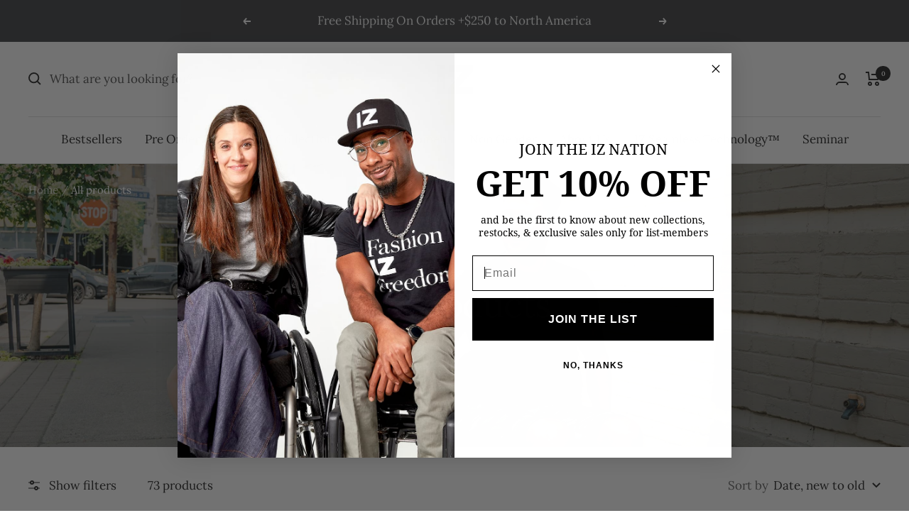

--- FILE ---
content_type: text/html; charset=utf-8
request_url: https://izadaptive.com/collections/all/?currency=QAR
body_size: 66823
content:
<!doctype html><html class="no-js" lang="en" dir="ltr">
  <script async defer src="https://tools.luckyorange.com/core/lo.js?site-id=8e269136"></script>
  <head>
    <meta charset="utf-8">
    <meta name="viewport" content="width=device-width, initial-scale=1.0, height=device-height, minimum-scale=1.0, maximum-scale=1.0">
    <meta name="theme-color" content="#ffffff">

    <title>All Products</title><link rel="canonical" href="https://izadaptive.com/collections/all"><link rel="shortcut icon" href="//izadaptive.com/cdn/shop/files/Skaermbillede_2023-08-16_kl._11.23.10_96x96.png?v=1692177802" type="image/png"><link rel="preconnect" href="https://cdn.shopify.com">
    <link rel="dns-prefetch" href="https://productreviews.shopifycdn.com">
    <link rel="dns-prefetch" href="https://www.google-analytics.com"><link rel="preconnect" href="https://fonts.shopifycdn.com" crossorigin><link rel="preload" as="style" href="//izadaptive.com/cdn/shop/t/55/assets/theme.css?v=154638988709435575511691761604">
    <link rel="preload" as="script" href="//izadaptive.com/cdn/shop/t/55/assets/vendor.js?v=32643890569905814191691761604">
    <link rel="preload" as="script" href="//izadaptive.com/cdn/shop/t/55/assets/theme.js?v=14304712334890844001768940136"><meta property="og:type" content="website">
  <meta property="og:title" content="All Products"><meta property="og:image" content="http://izadaptive.com/cdn/shop/collections/all-410648.jpg?v=1692205189">
  <meta property="og:image:secure_url" content="https://izadaptive.com/cdn/shop/collections/all-410648.jpg?v=1692205189">
  <meta property="og:image:width" content="2422">
  <meta property="og:image:height" content="860"><meta property="og:url" content="https://izadaptive.com/collections/all">
<meta property="og:site_name" content="IZ Adaptive"><meta name="twitter:card" content="summary"><meta name="twitter:title" content="All Products">
  <meta name="twitter:description" content=""><meta name="twitter:image" content="https://izadaptive.com/cdn/shop/collections/all-410648_1200x1200_crop_center.jpg?v=1692205189">
  <meta name="twitter:image:alt" content="All Products">
    


  <script type="application/ld+json">
  {
    "@context": "https://schema.org",
    "@type": "BreadcrumbList",
  "itemListElement": [{
      "@type": "ListItem",
      "position": 1,
      "name": "Home",
      "item": "https://izadaptive.com"
    },{
          "@type": "ListItem",
          "position": 2,
          "name": "All Products",
          "item": "https://izadaptive.com/collections/all"
        }]
  }
  </script>


    <link rel="preload" href="//izadaptive.com/cdn/fonts/lora/lora_n4.9a60cb39eff3bfbc472bac5b3c5c4d7c878f0a8d.woff2" as="font" type="font/woff2" crossorigin><link rel="preload" href="//izadaptive.com/cdn/fonts/lora/lora_n4.9a60cb39eff3bfbc472bac5b3c5c4d7c878f0a8d.woff2" as="font" type="font/woff2" crossorigin><style>
  /* Typography (heading) */
  @font-face {
  font-family: Lora;
  font-weight: 400;
  font-style: normal;
  font-display: swap;
  src: url("//izadaptive.com/cdn/fonts/lora/lora_n4.9a60cb39eff3bfbc472bac5b3c5c4d7c878f0a8d.woff2") format("woff2"),
       url("//izadaptive.com/cdn/fonts/lora/lora_n4.4d935d2630ceaf34d2e494106075f8d9f1257d25.woff") format("woff");
}

@font-face {
  font-family: Lora;
  font-weight: 400;
  font-style: italic;
  font-display: swap;
  src: url("//izadaptive.com/cdn/fonts/lora/lora_i4.a5059b22bd0a7547da84d66d2f523d17d17325d3.woff2") format("woff2"),
       url("//izadaptive.com/cdn/fonts/lora/lora_i4.cb2d2ab46128fa7f84060d5f92cf3f49dc8181bd.woff") format("woff");
}

/* Typography (body) */
  @font-face {
  font-family: Lora;
  font-weight: 400;
  font-style: normal;
  font-display: swap;
  src: url("//izadaptive.com/cdn/fonts/lora/lora_n4.9a60cb39eff3bfbc472bac5b3c5c4d7c878f0a8d.woff2") format("woff2"),
       url("//izadaptive.com/cdn/fonts/lora/lora_n4.4d935d2630ceaf34d2e494106075f8d9f1257d25.woff") format("woff");
}

@font-face {
  font-family: Lora;
  font-weight: 400;
  font-style: italic;
  font-display: swap;
  src: url("//izadaptive.com/cdn/fonts/lora/lora_i4.a5059b22bd0a7547da84d66d2f523d17d17325d3.woff2") format("woff2"),
       url("//izadaptive.com/cdn/fonts/lora/lora_i4.cb2d2ab46128fa7f84060d5f92cf3f49dc8181bd.woff") format("woff");
}

@font-face {
  font-family: Lora;
  font-weight: 600;
  font-style: normal;
  font-display: swap;
  src: url("//izadaptive.com/cdn/fonts/lora/lora_n6.3aa87f0c6eaa950e08df0d58173e7c15a64e7088.woff2") format("woff2"),
       url("//izadaptive.com/cdn/fonts/lora/lora_n6.802008a8ae62702ea355fc39db9f73dde0bee416.woff") format("woff");
}

@font-face {
  font-family: Lora;
  font-weight: 600;
  font-style: italic;
  font-display: swap;
  src: url("//izadaptive.com/cdn/fonts/lora/lora_i6.045fd1dfebc46698ed5ae1777a7f041abaf5893f.woff2") format("woff2"),
       url("//izadaptive.com/cdn/fonts/lora/lora_i6.dc9a8cad4135d04cc59992b2c00144c5257d0954.woff") format("woff");
}

:root {--heading-color: 40, 40, 40;
    --text-color: 40, 40, 40;
    --background: 255, 255, 255;
    --secondary-background: 245, 245, 245;
    --border-color: 223, 223, 223;
    --border-color-darker: 169, 169, 169;
    --success-color: 46, 158, 123;
    --success-background: 213, 236, 229;
    --error-color: 222, 42, 42;
    --error-background: 253, 240, 240;
    --primary-button-background: 69, 70, 73;
    --primary-button-text-color: 255, 255, 255;
    --secondary-button-background: 116, 93, 84;
    --secondary-button-text-color: 40, 40, 40;
    --product-star-rating: 246, 164, 41;
    --product-on-sale-accent: 222, 42, 42;
    --product-sold-out-accent: 111, 113, 155;
    --product-custom-label-background: 64, 93, 230;
    --product-custom-label-text-color: 255, 255, 255;
    --product-custom-label-2-background: 243, 255, 52;
    --product-custom-label-2-text-color: 0, 0, 0;
    --product-low-stock-text-color: 222, 42, 42;
    --product-in-stock-text-color: 46, 158, 123;
    --loading-bar-background: 40, 40, 40;

    /* We duplicate some "base" colors as root colors, which is useful to use on drawer elements or popover without. Those should not be overridden to avoid issues */
    --root-heading-color: 40, 40, 40;
    --root-text-color: 40, 40, 40;
    --root-background: 255, 255, 255;
    --root-border-color: 223, 223, 223;
    --root-primary-button-background: 69, 70, 73;
    --root-primary-button-text-color: 255, 255, 255;

    --base-font-size: 17px;
    --heading-font-family: Lora, serif;
    --heading-font-weight: 400;
    --heading-font-style: normal;
    --heading-text-transform: normal;
    --text-font-family: Lora, serif;
    --text-font-weight: 400;
    --text-font-style: normal;
    --text-font-bold-weight: 600;

    /* Typography (font size) */
    --heading-xxsmall-font-size: 10px;
    --heading-xsmall-font-size: 10px;
    --heading-small-font-size: 11px;
    --heading-large-font-size: 32px;
    --heading-h1-font-size: 32px;
    --heading-h2-font-size: 28px;
    --heading-h3-font-size: 26px;
    --heading-h4-font-size: 22px;
    --heading-h5-font-size: 18px;
    --heading-h6-font-size: 16px;

    /* Control the look and feel of the theme by changing radius of various elements */
    --button-border-radius: 0px;
    --block-border-radius: 0px;
    --block-border-radius-reduced: 0px;
    --color-swatch-border-radius: 0px;

    /* Button size */
    --button-height: 48px;
    --button-small-height: 40px;

    /* Form related */
    --form-input-field-height: 48px;
    --form-input-gap: 16px;
    --form-submit-margin: 24px;

    /* Product listing related variables */
    --product-list-block-spacing: 32px;

    /* Video related */
    --play-button-background: 255, 255, 255;
    --play-button-arrow: 40, 40, 40;

    /* RTL support */
    --transform-logical-flip: 1;
    --transform-origin-start: left;
    --transform-origin-end: right;

    /* Other */
    --zoom-cursor-svg-url: url(//izadaptive.com/cdn/shop/t/55/assets/zoom-cursor.svg?v=9127973186810836621692128351);
    --arrow-right-svg-url: url(//izadaptive.com/cdn/shop/t/55/assets/arrow-right.svg?v=134310512148094788361692128351);
    --arrow-left-svg-url: url(//izadaptive.com/cdn/shop/t/55/assets/arrow-left.svg?v=27342113190656732711692128351);

    /* Some useful variables that we can reuse in our CSS. Some explanation are needed for some of them:
       - container-max-width-minus-gutters: represents the container max width without the edge gutters
       - container-outer-width: considering the screen width, represent all the space outside the container
       - container-outer-margin: same as container-outer-width but get set to 0 inside a container
       - container-inner-width: the effective space inside the container (minus gutters)
       - grid-column-width: represents the width of a single column of the grid
       - vertical-breather: this is a variable that defines the global "spacing" between sections, and inside the section
                            to create some "breath" and minimum spacing
     */
    --container-max-width: 1600px;
    --container-gutter: 24px;
    --container-max-width-minus-gutters: calc(var(--container-max-width) - (var(--container-gutter)) * 2);
    --container-outer-width: max(calc((100vw - var(--container-max-width-minus-gutters)) / 2), var(--container-gutter));
    --container-outer-margin: var(--container-outer-width);
    --container-inner-width: calc(100vw - var(--container-outer-width) * 2);

    --grid-column-count: 10;
    --grid-gap: 24px;
    --grid-column-width: calc((100vw - var(--container-outer-width) * 2 - var(--grid-gap) * (var(--grid-column-count) - 1)) / var(--grid-column-count));

    --vertical-breather: 28px;
    --vertical-breather-tight: 28px;

    /* Shopify related variables */
    --payment-terms-background-color: #ffffff;
  }

  @media screen and (min-width: 741px) {
    :root {
      --container-gutter: 40px;
      --grid-column-count: 20;
      --vertical-breather: 40px;
      --vertical-breather-tight: 40px;

      /* Typography (font size) */
      --heading-xsmall-font-size: 11px;
      --heading-small-font-size: 12px;
      --heading-large-font-size: 48px;
      --heading-h1-font-size: 48px;
      --heading-h2-font-size: 36px;
      --heading-h3-font-size: 30px;
      --heading-h4-font-size: 22px;
      --heading-h5-font-size: 18px;
      --heading-h6-font-size: 16px;

      /* Form related */
      --form-input-field-height: 52px;
      --form-submit-margin: 32px;

      /* Button size */
      --button-height: 52px;
      --button-small-height: 44px;
    }
  }

  @media screen and (min-width: 1200px) {
    :root {
      --vertical-breather: 48px;
      --vertical-breather-tight: 48px;
      --product-list-block-spacing: 48px;

      /* Typography */
      --heading-large-font-size: 58px;
      --heading-h1-font-size: 50px;
      --heading-h2-font-size: 44px;
      --heading-h3-font-size: 32px;
      --heading-h4-font-size: 26px;
      --heading-h5-font-size: 22px;
      --heading-h6-font-size: 16px;
    }
  }

  @media screen and (min-width: 1600px) {
    :root {
      --vertical-breather: 48px;
      --vertical-breather-tight: 48px;
    }
  }
</style>
    <script>
  // This allows to expose several variables to the global scope, to be used in scripts
  window.themeVariables = {
    settings: {
      direction: "ltr",
      pageType: "collection",
      cartCount: 0,
      moneyFormat: "QAR {{amount_with_comma_separator}}",
      moneyWithCurrencyFormat: "QAR {{amount_with_comma_separator}}",
      showVendor: false,
      discountMode: "saving",
      currencyCodeEnabled: false,
      cartType: "message",
      cartCurrency: "QAR",
      mobileZoomFactor: 2.5
    },

    routes: {
      host: "izadaptive.com",
      rootUrl: "\/",
      rootUrlWithoutSlash: '',
      cartUrl: "\/cart",
      cartAddUrl: "\/cart\/add",
      cartChangeUrl: "\/cart\/change",
      searchUrl: "\/search",
      predictiveSearchUrl: "\/search\/suggest",
      productRecommendationsUrl: "\/recommendations\/products"
    },

    strings: {
      accessibilityDelete: "Delete",
      accessibilityClose: "Close",
      collectionSoldOut: "Sold out",
      collectionDiscount: "Save @savings@",
      productSalePrice: "Sale price",
      productRegularPrice: "Regular price",
      productFormUnavailable: "Unavailable",
      productFormSoldOut: "Sold out",
      productFormPreOrder: "Pre-order",
      productFormAddToCart: "Add to cart",
      searchNoResults: "No results could be found.",
      searchNewSearch: "New search",
      searchProducts: "Products",
      searchArticles: "Journal",
      searchPages: "Pages",
      searchCollections: "Collections",
      cartViewCart: "View cart",
      cartItemAdded: "Item added to your cart!",
      cartItemAddedShort: "Added to your cart!",
      cartAddOrderNote: "Add order note",
      cartEditOrderNote: "Edit order note",
      shippingEstimatorNoResults: "Sorry, we do not ship to your address.",
      shippingEstimatorOneResult: "There is one shipping rate for your address:",
      shippingEstimatorMultipleResults: "There are several shipping rates for your address:",
      shippingEstimatorError: "One or more error occurred while retrieving shipping rates:"
    },

    libs: {
      flickity: "\/\/izadaptive.com\/cdn\/shop\/t\/55\/assets\/flickity.js?v=176646718982628074891691761604",
      photoswipe: "\/\/izadaptive.com\/cdn\/shop\/t\/55\/assets\/photoswipe.js?v=132268647426145925301691761604",
      qrCode: "\/\/izadaptive.com\/cdn\/shopifycloud\/storefront\/assets\/themes_support\/vendor\/qrcode-3f2b403b.js"
    },

    breakpoints: {
      phone: 'screen and (max-width: 740px)',
      tablet: 'screen and (min-width: 741px) and (max-width: 999px)',
      tabletAndUp: 'screen and (min-width: 741px)',
      pocket: 'screen and (max-width: 999px)',
      lap: 'screen and (min-width: 1000px) and (max-width: 1199px)',
      lapAndUp: 'screen and (min-width: 1000px)',
      desktop: 'screen and (min-width: 1200px)',
      wide: 'screen and (min-width: 1400px)'
    }
  };

  window.addEventListener('pageshow', async () => {
    const cartContent = await (await fetch(`${window.themeVariables.routes.cartUrl}.js`, {cache: 'reload'})).json();
    document.documentElement.dispatchEvent(new CustomEvent('cart:refresh', {detail: {cart: cartContent}}));
  });

  if ('noModule' in HTMLScriptElement.prototype) {
    // Old browsers (like IE) that does not support module will be considered as if not executing JS at all
    document.documentElement.className = document.documentElement.className.replace('no-js', 'js');

    requestAnimationFrame(() => {
      const viewportHeight = (window.visualViewport ? window.visualViewport.height : document.documentElement.clientHeight);
      document.documentElement.style.setProperty('--window-height',viewportHeight + 'px');
    });
  }</script>

    <link rel="stylesheet" href="//izadaptive.com/cdn/shop/t/55/assets/theme.css?v=154638988709435575511691761604">

    <script src="//izadaptive.com/cdn/shop/t/55/assets/vendor.js?v=32643890569905814191691761604" defer></script>
    <script src="//izadaptive.com/cdn/shop/t/55/assets/theme.js?v=14304712334890844001768940136" defer></script>
    <script src="//izadaptive.com/cdn/shop/t/55/assets/custom.js?v=167639537848865775061691761604" defer></script>

    <script>window.performance && window.performance.mark && window.performance.mark('shopify.content_for_header.start');</script><meta name="google-site-verification" content="LS0v_JHpnldEYPMVzm7GwcKAahSc3fzwTbc6uXnPgo4">
<meta id="shopify-digital-wallet" name="shopify-digital-wallet" content="/24989530/digital_wallets/dialog">
<meta name="shopify-checkout-api-token" content="1718af16efc25a8cd49afe839a66e6ef">
<meta id="in-context-paypal-metadata" data-shop-id="24989530" data-venmo-supported="false" data-environment="production" data-locale="en_US" data-paypal-v4="true" data-currency="QAR">
<link rel="alternate" type="application/atom+xml" title="Feed" href="/collections/all.atom" />
<link rel="next" href="/collections/all?page=2">
<link rel="alternate" type="application/json+oembed" href="https://izadaptive.com/collections/all.oembed">
<script async="async" src="/checkouts/internal/preloads.js?locale=en-QA"></script>
<link rel="preconnect" href="https://shop.app" crossorigin="anonymous">
<script async="async" src="https://shop.app/checkouts/internal/preloads.js?locale=en-QA&shop_id=24989530" crossorigin="anonymous"></script>
<script id="apple-pay-shop-capabilities" type="application/json">{"shopId":24989530,"countryCode":"CA","currencyCode":"QAR","merchantCapabilities":["supports3DS"],"merchantId":"gid:\/\/shopify\/Shop\/24989530","merchantName":"IZ Adaptive","requiredBillingContactFields":["postalAddress","email","phone"],"requiredShippingContactFields":["postalAddress","email","phone"],"shippingType":"shipping","supportedNetworks":["visa","masterCard","amex","discover","interac","jcb"],"total":{"type":"pending","label":"IZ Adaptive","amount":"1.00"},"shopifyPaymentsEnabled":true,"supportsSubscriptions":true}</script>
<script id="shopify-features" type="application/json">{"accessToken":"1718af16efc25a8cd49afe839a66e6ef","betas":["rich-media-storefront-analytics"],"domain":"izadaptive.com","predictiveSearch":true,"shopId":24989530,"locale":"en"}</script>
<script>var Shopify = Shopify || {};
Shopify.shop = "iz-adaptive-ca.myshopify.com";
Shopify.locale = "en";
Shopify.currency = {"active":"QAR","rate":"2.7352422"};
Shopify.country = "QA";
Shopify.theme = {"name":"Focal","id":157182886207,"schema_name":"Focal","schema_version":"10.1.3","theme_store_id":714,"role":"main"};
Shopify.theme.handle = "null";
Shopify.theme.style = {"id":null,"handle":null};
Shopify.cdnHost = "izadaptive.com/cdn";
Shopify.routes = Shopify.routes || {};
Shopify.routes.root = "/";</script>
<script type="module">!function(o){(o.Shopify=o.Shopify||{}).modules=!0}(window);</script>
<script>!function(o){function n(){var o=[];function n(){o.push(Array.prototype.slice.apply(arguments))}return n.q=o,n}var t=o.Shopify=o.Shopify||{};t.loadFeatures=n(),t.autoloadFeatures=n()}(window);</script>
<script>
  window.ShopifyPay = window.ShopifyPay || {};
  window.ShopifyPay.apiHost = "shop.app\/pay";
  window.ShopifyPay.redirectState = null;
</script>
<script id="shop-js-analytics" type="application/json">{"pageType":"collection"}</script>
<script defer="defer" async type="module" src="//izadaptive.com/cdn/shopifycloud/shop-js/modules/v2/client.init-shop-cart-sync_WVOgQShq.en.esm.js"></script>
<script defer="defer" async type="module" src="//izadaptive.com/cdn/shopifycloud/shop-js/modules/v2/chunk.common_C_13GLB1.esm.js"></script>
<script defer="defer" async type="module" src="//izadaptive.com/cdn/shopifycloud/shop-js/modules/v2/chunk.modal_CLfMGd0m.esm.js"></script>
<script type="module">
  await import("//izadaptive.com/cdn/shopifycloud/shop-js/modules/v2/client.init-shop-cart-sync_WVOgQShq.en.esm.js");
await import("//izadaptive.com/cdn/shopifycloud/shop-js/modules/v2/chunk.common_C_13GLB1.esm.js");
await import("//izadaptive.com/cdn/shopifycloud/shop-js/modules/v2/chunk.modal_CLfMGd0m.esm.js");

  window.Shopify.SignInWithShop?.initShopCartSync?.({"fedCMEnabled":true,"windoidEnabled":true});

</script>
<script>
  window.Shopify = window.Shopify || {};
  if (!window.Shopify.featureAssets) window.Shopify.featureAssets = {};
  window.Shopify.featureAssets['shop-js'] = {"shop-cart-sync":["modules/v2/client.shop-cart-sync_DuR37GeY.en.esm.js","modules/v2/chunk.common_C_13GLB1.esm.js","modules/v2/chunk.modal_CLfMGd0m.esm.js"],"init-fed-cm":["modules/v2/client.init-fed-cm_BucUoe6W.en.esm.js","modules/v2/chunk.common_C_13GLB1.esm.js","modules/v2/chunk.modal_CLfMGd0m.esm.js"],"shop-toast-manager":["modules/v2/client.shop-toast-manager_B0JfrpKj.en.esm.js","modules/v2/chunk.common_C_13GLB1.esm.js","modules/v2/chunk.modal_CLfMGd0m.esm.js"],"init-shop-cart-sync":["modules/v2/client.init-shop-cart-sync_WVOgQShq.en.esm.js","modules/v2/chunk.common_C_13GLB1.esm.js","modules/v2/chunk.modal_CLfMGd0m.esm.js"],"shop-button":["modules/v2/client.shop-button_B_U3bv27.en.esm.js","modules/v2/chunk.common_C_13GLB1.esm.js","modules/v2/chunk.modal_CLfMGd0m.esm.js"],"init-windoid":["modules/v2/client.init-windoid_DuP9q_di.en.esm.js","modules/v2/chunk.common_C_13GLB1.esm.js","modules/v2/chunk.modal_CLfMGd0m.esm.js"],"shop-cash-offers":["modules/v2/client.shop-cash-offers_BmULhtno.en.esm.js","modules/v2/chunk.common_C_13GLB1.esm.js","modules/v2/chunk.modal_CLfMGd0m.esm.js"],"pay-button":["modules/v2/client.pay-button_CrPSEbOK.en.esm.js","modules/v2/chunk.common_C_13GLB1.esm.js","modules/v2/chunk.modal_CLfMGd0m.esm.js"],"init-customer-accounts":["modules/v2/client.init-customer-accounts_jNk9cPYQ.en.esm.js","modules/v2/client.shop-login-button_DJ5ldayH.en.esm.js","modules/v2/chunk.common_C_13GLB1.esm.js","modules/v2/chunk.modal_CLfMGd0m.esm.js"],"avatar":["modules/v2/client.avatar_BTnouDA3.en.esm.js"],"checkout-modal":["modules/v2/client.checkout-modal_pBPyh9w8.en.esm.js","modules/v2/chunk.common_C_13GLB1.esm.js","modules/v2/chunk.modal_CLfMGd0m.esm.js"],"init-shop-for-new-customer-accounts":["modules/v2/client.init-shop-for-new-customer-accounts_BUoCy7a5.en.esm.js","modules/v2/client.shop-login-button_DJ5ldayH.en.esm.js","modules/v2/chunk.common_C_13GLB1.esm.js","modules/v2/chunk.modal_CLfMGd0m.esm.js"],"init-customer-accounts-sign-up":["modules/v2/client.init-customer-accounts-sign-up_CnczCz9H.en.esm.js","modules/v2/client.shop-login-button_DJ5ldayH.en.esm.js","modules/v2/chunk.common_C_13GLB1.esm.js","modules/v2/chunk.modal_CLfMGd0m.esm.js"],"init-shop-email-lookup-coordinator":["modules/v2/client.init-shop-email-lookup-coordinator_CzjY5t9o.en.esm.js","modules/v2/chunk.common_C_13GLB1.esm.js","modules/v2/chunk.modal_CLfMGd0m.esm.js"],"shop-follow-button":["modules/v2/client.shop-follow-button_CsYC63q7.en.esm.js","modules/v2/chunk.common_C_13GLB1.esm.js","modules/v2/chunk.modal_CLfMGd0m.esm.js"],"shop-login-button":["modules/v2/client.shop-login-button_DJ5ldayH.en.esm.js","modules/v2/chunk.common_C_13GLB1.esm.js","modules/v2/chunk.modal_CLfMGd0m.esm.js"],"shop-login":["modules/v2/client.shop-login_B9ccPdmx.en.esm.js","modules/v2/chunk.common_C_13GLB1.esm.js","modules/v2/chunk.modal_CLfMGd0m.esm.js"],"lead-capture":["modules/v2/client.lead-capture_D0K_KgYb.en.esm.js","modules/v2/chunk.common_C_13GLB1.esm.js","modules/v2/chunk.modal_CLfMGd0m.esm.js"],"payment-terms":["modules/v2/client.payment-terms_BWmiNN46.en.esm.js","modules/v2/chunk.common_C_13GLB1.esm.js","modules/v2/chunk.modal_CLfMGd0m.esm.js"]};
</script>
<script>(function() {
  var isLoaded = false;
  function asyncLoad() {
    if (isLoaded) return;
    isLoaded = true;
    var urls = ["https:\/\/js.smile.io\/v1\/smile-shopify.js?shop=iz-adaptive-ca.myshopify.com","https:\/\/scripttags.jst.ai\/shopify_justuno_24989530_980ff730-445a-11ea-95ce-db137ce2f79b.js?shop=iz-adaptive-ca.myshopify.com","https:\/\/emotivecdn.io\/emotive-popup\/popup.js?brand=1172\u0026api=https:\/\/www.emotiveapp.co\/\u0026shop=iz-adaptive-ca.myshopify.com","https:\/\/boostsales.apps.avada.io\/scripttag\/countdown\/avada-countdown.min.js?shop=iz-adaptive-ca.myshopify.com","https:\/\/cdn.nfcube.com\/instafeed-6a3d5938965f5fbdd803b9df29f9276e.js?shop=iz-adaptive-ca.myshopify.com","https:\/\/shopify-widget.route.com\/shopify.widget.js?shop=iz-adaptive-ca.myshopify.com"];
    for (var i = 0; i < urls.length; i++) {
      var s = document.createElement('script');
      s.type = 'text/javascript';
      s.async = true;
      s.src = urls[i];
      var x = document.getElementsByTagName('script')[0];
      x.parentNode.insertBefore(s, x);
    }
  };
  if(window.attachEvent) {
    window.attachEvent('onload', asyncLoad);
  } else {
    window.addEventListener('load', asyncLoad, false);
  }
})();</script>
<script id="__st">var __st={"a":24989530,"offset":-18000,"reqid":"3707ec31-bc0a-47b8-9a3c-f064fea70620-1769630357","pageurl":"izadaptive.com\/collections\/all?currency=QAR","u":"582049356cb6","p":"collection","rtyp":"collection","rid":59574419491};</script>
<script>window.ShopifyPaypalV4VisibilityTracking = true;</script>
<script id="captcha-bootstrap">!function(){'use strict';const t='contact',e='account',n='new_comment',o=[[t,t],['blogs',n],['comments',n],[t,'customer']],c=[[e,'customer_login'],[e,'guest_login'],[e,'recover_customer_password'],[e,'create_customer']],r=t=>t.map((([t,e])=>`form[action*='/${t}']:not([data-nocaptcha='true']) input[name='form_type'][value='${e}']`)).join(','),a=t=>()=>t?[...document.querySelectorAll(t)].map((t=>t.form)):[];function s(){const t=[...o],e=r(t);return a(e)}const i='password',u='form_key',d=['recaptcha-v3-token','g-recaptcha-response','h-captcha-response',i],f=()=>{try{return window.sessionStorage}catch{return}},m='__shopify_v',_=t=>t.elements[u];function p(t,e,n=!1){try{const o=window.sessionStorage,c=JSON.parse(o.getItem(e)),{data:r}=function(t){const{data:e,action:n}=t;return t[m]||n?{data:e,action:n}:{data:t,action:n}}(c);for(const[e,n]of Object.entries(r))t.elements[e]&&(t.elements[e].value=n);n&&o.removeItem(e)}catch(o){console.error('form repopulation failed',{error:o})}}const l='form_type',E='cptcha';function T(t){t.dataset[E]=!0}const w=window,h=w.document,L='Shopify',v='ce_forms',y='captcha';let A=!1;((t,e)=>{const n=(g='f06e6c50-85a8-45c8-87d0-21a2b65856fe',I='https://cdn.shopify.com/shopifycloud/storefront-forms-hcaptcha/ce_storefront_forms_captcha_hcaptcha.v1.5.2.iife.js',D={infoText:'Protected by hCaptcha',privacyText:'Privacy',termsText:'Terms'},(t,e,n)=>{const o=w[L][v],c=o.bindForm;if(c)return c(t,g,e,D).then(n);var r;o.q.push([[t,g,e,D],n]),r=I,A||(h.body.append(Object.assign(h.createElement('script'),{id:'captcha-provider',async:!0,src:r})),A=!0)});var g,I,D;w[L]=w[L]||{},w[L][v]=w[L][v]||{},w[L][v].q=[],w[L][y]=w[L][y]||{},w[L][y].protect=function(t,e){n(t,void 0,e),T(t)},Object.freeze(w[L][y]),function(t,e,n,w,h,L){const[v,y,A,g]=function(t,e,n){const i=e?o:[],u=t?c:[],d=[...i,...u],f=r(d),m=r(i),_=r(d.filter((([t,e])=>n.includes(e))));return[a(f),a(m),a(_),s()]}(w,h,L),I=t=>{const e=t.target;return e instanceof HTMLFormElement?e:e&&e.form},D=t=>v().includes(t);t.addEventListener('submit',(t=>{const e=I(t);if(!e)return;const n=D(e)&&!e.dataset.hcaptchaBound&&!e.dataset.recaptchaBound,o=_(e),c=g().includes(e)&&(!o||!o.value);(n||c)&&t.preventDefault(),c&&!n&&(function(t){try{if(!f())return;!function(t){const e=f();if(!e)return;const n=_(t);if(!n)return;const o=n.value;o&&e.removeItem(o)}(t);const e=Array.from(Array(32),(()=>Math.random().toString(36)[2])).join('');!function(t,e){_(t)||t.append(Object.assign(document.createElement('input'),{type:'hidden',name:u})),t.elements[u].value=e}(t,e),function(t,e){const n=f();if(!n)return;const o=[...t.querySelectorAll(`input[type='${i}']`)].map((({name:t})=>t)),c=[...d,...o],r={};for(const[a,s]of new FormData(t).entries())c.includes(a)||(r[a]=s);n.setItem(e,JSON.stringify({[m]:1,action:t.action,data:r}))}(t,e)}catch(e){console.error('failed to persist form',e)}}(e),e.submit())}));const S=(t,e)=>{t&&!t.dataset[E]&&(n(t,e.some((e=>e===t))),T(t))};for(const o of['focusin','change'])t.addEventListener(o,(t=>{const e=I(t);D(e)&&S(e,y())}));const B=e.get('form_key'),M=e.get(l),P=B&&M;t.addEventListener('DOMContentLoaded',(()=>{const t=y();if(P)for(const e of t)e.elements[l].value===M&&p(e,B);[...new Set([...A(),...v().filter((t=>'true'===t.dataset.shopifyCaptcha))])].forEach((e=>S(e,t)))}))}(h,new URLSearchParams(w.location.search),n,t,e,['guest_login'])})(!0,!0)}();</script>
<script integrity="sha256-4kQ18oKyAcykRKYeNunJcIwy7WH5gtpwJnB7kiuLZ1E=" data-source-attribution="shopify.loadfeatures" defer="defer" src="//izadaptive.com/cdn/shopifycloud/storefront/assets/storefront/load_feature-a0a9edcb.js" crossorigin="anonymous"></script>
<script crossorigin="anonymous" defer="defer" src="//izadaptive.com/cdn/shopifycloud/storefront/assets/shopify_pay/storefront-65b4c6d7.js?v=20250812"></script>
<script data-source-attribution="shopify.dynamic_checkout.dynamic.init">var Shopify=Shopify||{};Shopify.PaymentButton=Shopify.PaymentButton||{isStorefrontPortableWallets:!0,init:function(){window.Shopify.PaymentButton.init=function(){};var t=document.createElement("script");t.src="https://izadaptive.com/cdn/shopifycloud/portable-wallets/latest/portable-wallets.en.js",t.type="module",document.head.appendChild(t)}};
</script>
<script data-source-attribution="shopify.dynamic_checkout.buyer_consent">
  function portableWalletsHideBuyerConsent(e){var t=document.getElementById("shopify-buyer-consent"),n=document.getElementById("shopify-subscription-policy-button");t&&n&&(t.classList.add("hidden"),t.setAttribute("aria-hidden","true"),n.removeEventListener("click",e))}function portableWalletsShowBuyerConsent(e){var t=document.getElementById("shopify-buyer-consent"),n=document.getElementById("shopify-subscription-policy-button");t&&n&&(t.classList.remove("hidden"),t.removeAttribute("aria-hidden"),n.addEventListener("click",e))}window.Shopify?.PaymentButton&&(window.Shopify.PaymentButton.hideBuyerConsent=portableWalletsHideBuyerConsent,window.Shopify.PaymentButton.showBuyerConsent=portableWalletsShowBuyerConsent);
</script>
<script data-source-attribution="shopify.dynamic_checkout.cart.bootstrap">document.addEventListener("DOMContentLoaded",(function(){function t(){return document.querySelector("shopify-accelerated-checkout-cart, shopify-accelerated-checkout")}if(t())Shopify.PaymentButton.init();else{new MutationObserver((function(e,n){t()&&(Shopify.PaymentButton.init(),n.disconnect())})).observe(document.body,{childList:!0,subtree:!0})}}));
</script>
<script id='scb4127' type='text/javascript' async='' src='https://izadaptive.com/cdn/shopifycloud/privacy-banner/storefront-banner.js'></script><link id="shopify-accelerated-checkout-styles" rel="stylesheet" media="screen" href="https://izadaptive.com/cdn/shopifycloud/portable-wallets/latest/accelerated-checkout-backwards-compat.css" crossorigin="anonymous">
<style id="shopify-accelerated-checkout-cart">
        #shopify-buyer-consent {
  margin-top: 1em;
  display: inline-block;
  width: 100%;
}

#shopify-buyer-consent.hidden {
  display: none;
}

#shopify-subscription-policy-button {
  background: none;
  border: none;
  padding: 0;
  text-decoration: underline;
  font-size: inherit;
  cursor: pointer;
}

#shopify-subscription-policy-button::before {
  box-shadow: none;
}

      </style>

<script>window.performance && window.performance.mark && window.performance.mark('shopify.content_for_header.end');</script>
    
       <!-- BEGIN app block: shopify://apps/judge-me-reviews/blocks/judgeme_core/61ccd3b1-a9f2-4160-9fe9-4fec8413e5d8 --><!-- Start of Judge.me Core -->






<link rel="dns-prefetch" href="https://cdnwidget.judge.me">
<link rel="dns-prefetch" href="https://cdn.judge.me">
<link rel="dns-prefetch" href="https://cdn1.judge.me">
<link rel="dns-prefetch" href="https://api.judge.me">

<script data-cfasync='false' class='jdgm-settings-script'>window.jdgmSettings={"pagination":5,"disable_web_reviews":false,"badge_no_review_text":"No reviews","badge_n_reviews_text":"{{ average_rating_1_decimal }} ({{ n }})","badge_star_color":"#000000","hide_badge_preview_if_no_reviews":true,"badge_hide_text":false,"enforce_center_preview_badge":false,"widget_title":"Customer Reviews","widget_open_form_text":"Write a review","widget_close_form_text":"Cancel review","widget_refresh_page_text":"Refresh page","widget_summary_text":"Based on {{ number_of_reviews }} review/reviews","widget_no_review_text":"Be the first to write a review","widget_name_field_text":"Display name","widget_verified_name_field_text":"Verified Name (public)","widget_name_placeholder_text":"Display name","widget_required_field_error_text":"This field is required.","widget_email_field_text":"Email address","widget_verified_email_field_text":"Verified Email (private, can not be edited)","widget_email_placeholder_text":"Your email address","widget_email_field_error_text":"Please enter a valid email address.","widget_rating_field_text":"Rating","widget_review_title_field_text":"Review Title","widget_review_title_placeholder_text":"Give your review a title","widget_review_body_field_text":"Review content","widget_review_body_placeholder_text":"Start writing here...","widget_pictures_field_text":"Picture/Video (optional)","widget_submit_review_text":"Submit Review","widget_submit_verified_review_text":"Submit Verified Review","widget_submit_success_msg_with_auto_publish":"Thank you! Please refresh the page in a few moments to see your review. You can remove or edit your review by logging into \u003ca href='https://judge.me/login' target='_blank' rel='nofollow noopener'\u003eJudge.me\u003c/a\u003e","widget_submit_success_msg_no_auto_publish":"Thank you! Your review will be published as soon as it is approved by the shop admin. You can remove or edit your review by logging into \u003ca href='https://judge.me/login' target='_blank' rel='nofollow noopener'\u003eJudge.me\u003c/a\u003e","widget_show_default_reviews_out_of_total_text":"Showing {{ n_reviews_shown }} out of {{ n_reviews }} reviews.","widget_show_all_link_text":"Show all","widget_show_less_link_text":"Show less","widget_author_said_text":"{{ reviewer_name }} said:","widget_days_text":"{{ n }} days ago","widget_weeks_text":"{{ n }} week/weeks ago","widget_months_text":"{{ n }} month/months ago","widget_years_text":"{{ n }} year/years ago","widget_yesterday_text":"Yesterday","widget_today_text":"Today","widget_replied_text":"\u003e\u003e {{ shop_name }} replied:","widget_read_more_text":"Read more","widget_reviewer_name_as_initial":"last_initial","widget_rating_filter_color":"#000000","widget_rating_filter_see_all_text":"See all reviews","widget_sorting_most_recent_text":"Most Recent","widget_sorting_highest_rating_text":"Highest Rating","widget_sorting_lowest_rating_text":"Lowest Rating","widget_sorting_with_pictures_text":"Only Pictures","widget_sorting_most_helpful_text":"Most Helpful","widget_open_question_form_text":"Ask a question","widget_reviews_subtab_text":"Reviews","widget_questions_subtab_text":"Questions","widget_question_label_text":"Question","widget_answer_label_text":"Answer","widget_question_placeholder_text":"Write your question here","widget_submit_question_text":"Submit Question","widget_question_submit_success_text":"Thank you for your question! We will notify you once it gets answered.","widget_star_color":"#000000","verified_badge_text":"Verified","verified_badge_bg_color":"","verified_badge_text_color":"","verified_badge_placement":"left-of-reviewer-name","widget_review_max_height":"","widget_hide_border":false,"widget_social_share":false,"widget_thumb":false,"widget_review_location_show":true,"widget_location_format":"","all_reviews_include_out_of_store_products":true,"all_reviews_out_of_store_text":"(out of store)","all_reviews_pagination":100,"all_reviews_product_name_prefix_text":"about","enable_review_pictures":true,"enable_question_anwser":false,"widget_theme":"default","review_date_format":"mm/dd/yyyy","default_sort_method":"most-recent","widget_product_reviews_subtab_text":"Product Reviews","widget_shop_reviews_subtab_text":"Shop Reviews","widget_other_products_reviews_text":"Reviews for other products","widget_store_reviews_subtab_text":"Store reviews","widget_no_store_reviews_text":"This store hasn't received any reviews yet","widget_web_restriction_product_reviews_text":"This product hasn't received any reviews yet","widget_no_items_text":"No items found","widget_show_more_text":"Show more","widget_write_a_store_review_text":"Write a Store Review","widget_other_languages_heading":"Reviews in Other Languages","widget_translate_review_text":"Translate review to {{ language }}","widget_translating_review_text":"Translating...","widget_show_original_translation_text":"Show original ({{ language }})","widget_translate_review_failed_text":"Review couldn't be translated.","widget_translate_review_retry_text":"Retry","widget_translate_review_try_again_later_text":"Try again later","show_product_url_for_grouped_product":false,"widget_sorting_pictures_first_text":"Pictures First","show_pictures_on_all_rev_page_mobile":false,"show_pictures_on_all_rev_page_desktop":false,"floating_tab_hide_mobile_install_preference":false,"floating_tab_button_name":"★ Reviews","floating_tab_title":"Let customers speak for us","floating_tab_button_color":"","floating_tab_button_background_color":"","floating_tab_url":"","floating_tab_url_enabled":false,"floating_tab_tab_style":"text","all_reviews_text_badge_text":"Customers rate us {{ shop.metafields.judgeme.all_reviews_rating | round: 1 }}/5 based on {{ shop.metafields.judgeme.all_reviews_count }} reviews.","all_reviews_text_badge_text_branded_style":"{{ shop.metafields.judgeme.all_reviews_rating | round: 1 }} out of 5 stars based on {{ shop.metafields.judgeme.all_reviews_count }} reviews","is_all_reviews_text_badge_a_link":false,"show_stars_for_all_reviews_text_badge":false,"all_reviews_text_badge_url":"","all_reviews_text_style":"branded","all_reviews_text_color_style":"judgeme_brand_color","all_reviews_text_color":"#108474","all_reviews_text_show_jm_brand":false,"featured_carousel_show_header":true,"featured_carousel_title":"Let customers speak for us","testimonials_carousel_title":"Customers are saying","videos_carousel_title":"Real customer stories","cards_carousel_title":"Customers are saying","featured_carousel_count_text":"from {{ n }} reviews","featured_carousel_add_link_to_all_reviews_page":false,"featured_carousel_url":"","featured_carousel_show_images":true,"featured_carousel_autoslide_interval":5,"featured_carousel_arrows_on_the_sides":false,"featured_carousel_height":250,"featured_carousel_width":80,"featured_carousel_image_size":0,"featured_carousel_image_height":250,"featured_carousel_arrow_color":"#eeeeee","verified_count_badge_style":"branded","verified_count_badge_orientation":"horizontal","verified_count_badge_color_style":"judgeme_brand_color","verified_count_badge_color":"#108474","is_verified_count_badge_a_link":false,"verified_count_badge_url":"","verified_count_badge_show_jm_brand":true,"widget_rating_preset_default":5,"widget_first_sub_tab":"product-reviews","widget_show_histogram":true,"widget_histogram_use_custom_color":true,"widget_pagination_use_custom_color":true,"widget_star_use_custom_color":false,"widget_verified_badge_use_custom_color":false,"widget_write_review_use_custom_color":false,"picture_reminder_submit_button":"Upload Pictures","enable_review_videos":false,"mute_video_by_default":false,"widget_sorting_videos_first_text":"Videos First","widget_review_pending_text":"Pending","featured_carousel_items_for_large_screen":3,"social_share_options_order":"Facebook,Twitter","remove_microdata_snippet":true,"disable_json_ld":false,"enable_json_ld_products":false,"preview_badge_show_question_text":false,"preview_badge_no_question_text":"No questions","preview_badge_n_question_text":"{{ number_of_questions }} question/questions","qa_badge_show_icon":false,"qa_badge_position":"same-row","remove_judgeme_branding":false,"widget_add_search_bar":false,"widget_search_bar_placeholder":"Search","widget_sorting_verified_only_text":"Verified only","featured_carousel_theme":"default","featured_carousel_show_rating":true,"featured_carousel_show_title":true,"featured_carousel_show_body":true,"featured_carousel_show_date":false,"featured_carousel_show_reviewer":true,"featured_carousel_show_product":false,"featured_carousel_header_background_color":"#108474","featured_carousel_header_text_color":"#ffffff","featured_carousel_name_product_separator":"reviewed","featured_carousel_full_star_background":"#108474","featured_carousel_empty_star_background":"#dadada","featured_carousel_vertical_theme_background":"#f9fafb","featured_carousel_verified_badge_enable":true,"featured_carousel_verified_badge_color":"#108474","featured_carousel_border_style":"round","featured_carousel_review_line_length_limit":3,"featured_carousel_more_reviews_button_text":"Read more reviews","featured_carousel_view_product_button_text":"View product","all_reviews_page_load_reviews_on":"scroll","all_reviews_page_load_more_text":"Load More Reviews","disable_fb_tab_reviews":false,"enable_ajax_cdn_cache":false,"widget_advanced_speed_features":5,"widget_public_name_text":"displayed publicly like","default_reviewer_name":"John Smith","default_reviewer_name_has_non_latin":true,"widget_reviewer_anonymous":"Anonymous","medals_widget_title":"Judge.me Review Medals","medals_widget_background_color":"#f9fafb","medals_widget_position":"footer_all_pages","medals_widget_border_color":"#f9fafb","medals_widget_verified_text_position":"left","medals_widget_use_monochromatic_version":false,"medals_widget_elements_color":"#108474","show_reviewer_avatar":true,"widget_invalid_yt_video_url_error_text":"Not a YouTube video URL","widget_max_length_field_error_text":"Please enter no more than {0} characters.","widget_show_country_flag":true,"widget_show_collected_via_shop_app":true,"widget_verified_by_shop_badge_style":"light","widget_verified_by_shop_text":"Verified by Shop","widget_show_photo_gallery":false,"widget_load_with_code_splitting":true,"widget_ugc_install_preference":false,"widget_ugc_title":"Made by us, Shared by you","widget_ugc_subtitle":"Tag us to see your picture featured in our page","widget_ugc_arrows_color":"#ffffff","widget_ugc_primary_button_text":"Buy Now","widget_ugc_primary_button_background_color":"#108474","widget_ugc_primary_button_text_color":"#ffffff","widget_ugc_primary_button_border_width":"0","widget_ugc_primary_button_border_style":"none","widget_ugc_primary_button_border_color":"#108474","widget_ugc_primary_button_border_radius":"25","widget_ugc_secondary_button_text":"Load More","widget_ugc_secondary_button_background_color":"#ffffff","widget_ugc_secondary_button_text_color":"#108474","widget_ugc_secondary_button_border_width":"2","widget_ugc_secondary_button_border_style":"solid","widget_ugc_secondary_button_border_color":"#108474","widget_ugc_secondary_button_border_radius":"25","widget_ugc_reviews_button_text":"View Reviews","widget_ugc_reviews_button_background_color":"#ffffff","widget_ugc_reviews_button_text_color":"#108474","widget_ugc_reviews_button_border_width":"2","widget_ugc_reviews_button_border_style":"solid","widget_ugc_reviews_button_border_color":"#108474","widget_ugc_reviews_button_border_radius":"25","widget_ugc_reviews_button_link_to":"judgeme-reviews-page","widget_ugc_show_post_date":true,"widget_ugc_max_width":"800","widget_rating_metafield_value_type":true,"widget_primary_color":"#000000","widget_enable_secondary_color":false,"widget_secondary_color":"#edf5f5","widget_summary_average_rating_text":"{{ average_rating }} out of 5","widget_media_grid_title":"Customer photos \u0026 videos","widget_media_grid_see_more_text":"See more","widget_round_style":false,"widget_show_product_medals":true,"widget_verified_by_judgeme_text":"Verified by Judge.me","widget_show_store_medals":true,"widget_verified_by_judgeme_text_in_store_medals":"Verified by Judge.me","widget_media_field_exceed_quantity_message":"Sorry, we can only accept {{ max_media }} for one review.","widget_media_field_exceed_limit_message":"{{ file_name }} is too large, please select a {{ media_type }} less than {{ size_limit }}MB.","widget_review_submitted_text":"Review Submitted!","widget_question_submitted_text":"Question Submitted!","widget_close_form_text_question":"Cancel","widget_write_your_answer_here_text":"Write your answer here","widget_enabled_branded_link":true,"widget_show_collected_by_judgeme":false,"widget_reviewer_name_color":"","widget_write_review_text_color":"","widget_write_review_bg_color":"#000000","widget_collected_by_judgeme_text":"collected by Judge.me","widget_pagination_type":"standard","widget_load_more_text":"Load More","widget_load_more_color":"#000000","widget_full_review_text":"Full Review","widget_read_more_reviews_text":"Read More Reviews","widget_read_questions_text":"Read Questions","widget_questions_and_answers_text":"Questions \u0026 Answers","widget_verified_by_text":"Verified by","widget_verified_text":"Verified","widget_number_of_reviews_text":"{{ number_of_reviews }} reviews","widget_back_button_text":"Back","widget_next_button_text":"Next","widget_custom_forms_filter_button":"Filters","custom_forms_style":"horizontal","widget_show_review_information":false,"how_reviews_are_collected":"How reviews are collected?","widget_show_review_keywords":false,"widget_gdpr_statement":"How we use your data: We'll only contact you about the review you left, and only if necessary. By submitting your review, you agree to Judge.me's \u003ca href='https://judge.me/terms' target='_blank' rel='nofollow noopener'\u003eterms\u003c/a\u003e, \u003ca href='https://judge.me/privacy' target='_blank' rel='nofollow noopener'\u003eprivacy\u003c/a\u003e and \u003ca href='https://judge.me/content-policy' target='_blank' rel='nofollow noopener'\u003econtent\u003c/a\u003e policies.","widget_multilingual_sorting_enabled":false,"widget_translate_review_content_enabled":false,"widget_translate_review_content_method":"manual","popup_widget_review_selection":"automatically_with_pictures","popup_widget_round_border_style":true,"popup_widget_show_title":true,"popup_widget_show_body":true,"popup_widget_show_reviewer":false,"popup_widget_show_product":true,"popup_widget_show_pictures":true,"popup_widget_use_review_picture":true,"popup_widget_show_on_home_page":true,"popup_widget_show_on_product_page":true,"popup_widget_show_on_collection_page":true,"popup_widget_show_on_cart_page":true,"popup_widget_position":"bottom_left","popup_widget_first_review_delay":5,"popup_widget_duration":5,"popup_widget_interval":5,"popup_widget_review_count":5,"popup_widget_hide_on_mobile":true,"review_snippet_widget_round_border_style":true,"review_snippet_widget_card_color":"#FFFFFF","review_snippet_widget_slider_arrows_background_color":"#FFFFFF","review_snippet_widget_slider_arrows_color":"#000000","review_snippet_widget_star_color":"#108474","show_product_variant":false,"all_reviews_product_variant_label_text":"Variant: ","widget_show_verified_branding":true,"widget_ai_summary_title":"Customers say","widget_ai_summary_disclaimer":"AI-powered review summary based on recent customer reviews","widget_show_ai_summary":false,"widget_show_ai_summary_bg":false,"widget_show_review_title_input":false,"redirect_reviewers_invited_via_email":"external_form","request_store_review_after_product_review":true,"request_review_other_products_in_order":true,"review_form_color_scheme":"default","review_form_corner_style":"square","review_form_star_color":{},"review_form_text_color":"#333333","review_form_background_color":"#ffffff","review_form_field_background_color":"#fafafa","review_form_button_color":{},"review_form_button_text_color":"#ffffff","review_form_modal_overlay_color":"#000000","review_content_screen_title_text":"How would you rate this product?","review_content_introduction_text":"We would love it if you would share a bit about your experience.","store_review_form_title_text":"How would you rate this store?","store_review_form_introduction_text":"We would love it if you would share a bit about your experience.","show_review_guidance_text":true,"one_star_review_guidance_text":"Poor","five_star_review_guidance_text":"Great","customer_information_screen_title_text":"About you","customer_information_introduction_text":"Please tell us more about you.","custom_questions_screen_title_text":"Your experience in more detail","custom_questions_introduction_text":"Here are a few questions to help us understand more about your experience.","review_submitted_screen_title_text":"Thanks for your review!","review_submitted_screen_thank_you_text":"We are processing it and it will appear on the store soon.","review_submitted_screen_email_verification_text":"Please confirm your email by clicking the link we just sent you. This helps us keep reviews authentic.","review_submitted_request_store_review_text":"Would you like to share your experience of shopping with us?","review_submitted_review_other_products_text":"Would you like to review these products?","store_review_screen_title_text":"Would you like to share your experience of shopping with us?","store_review_introduction_text":"We value your feedback and use it to improve. Please share any thoughts or suggestions you have.","reviewer_media_screen_title_picture_text":"Share a picture","reviewer_media_introduction_picture_text":"Upload a photo to support your review.","reviewer_media_screen_title_video_text":"Share a video","reviewer_media_introduction_video_text":"Upload a video to support your review.","reviewer_media_screen_title_picture_or_video_text":"Share a picture or video","reviewer_media_introduction_picture_or_video_text":"Upload a photo or video to support your review.","reviewer_media_youtube_url_text":"Paste your Youtube URL here","advanced_settings_next_step_button_text":"Next","advanced_settings_close_review_button_text":"Close","modal_write_review_flow":true,"write_review_flow_required_text":"Required","write_review_flow_privacy_message_text":"We respect your privacy.","write_review_flow_anonymous_text":"Post review as anonymous","write_review_flow_visibility_text":"This won't be visible to other customers.","write_review_flow_multiple_selection_help_text":"Select as many as you like","write_review_flow_single_selection_help_text":"Select one option","write_review_flow_required_field_error_text":"This field is required","write_review_flow_invalid_email_error_text":"Please enter a valid email address","write_review_flow_max_length_error_text":"Max. {{ max_length }} characters.","write_review_flow_media_upload_text":"\u003cb\u003eClick to upload\u003c/b\u003e or drag and drop","write_review_flow_gdpr_statement":"We'll only contact you about your review if necessary. By submitting your review, you agree to our \u003ca href='https://judge.me/terms' target='_blank' rel='nofollow noopener'\u003eterms and conditions\u003c/a\u003e and \u003ca href='https://judge.me/privacy' target='_blank' rel='nofollow noopener'\u003eprivacy policy\u003c/a\u003e.","rating_only_reviews_enabled":false,"show_negative_reviews_help_screen":false,"new_review_flow_help_screen_rating_threshold":3,"negative_review_resolution_screen_title_text":"Tell us more","negative_review_resolution_text":"Your experience matters to us. If there were issues with your purchase, we're here to help. Feel free to reach out to us, we'd love the opportunity to make things right.","negative_review_resolution_button_text":"Contact us","negative_review_resolution_proceed_with_review_text":"Leave a review","negative_review_resolution_subject":"Issue with purchase from {{ shop_name }}.{{ order_name }}","preview_badge_collection_page_install_status":true,"widget_review_custom_css":"","preview_badge_custom_css":".jdgm-prev-badge__text {\n  visibility: visible;\n}","preview_badge_stars_count":"5-stars","featured_carousel_custom_css":"","floating_tab_custom_css":"","all_reviews_widget_custom_css":"","medals_widget_custom_css":"","verified_badge_custom_css":"","all_reviews_text_custom_css":"","transparency_badges_collected_via_store_invite":false,"transparency_badges_from_another_provider":false,"transparency_badges_collected_from_store_visitor":false,"transparency_badges_collected_by_verified_review_provider":false,"transparency_badges_earned_reward":false,"transparency_badges_collected_via_store_invite_text":"Review collected via store invitation","transparency_badges_from_another_provider_text":"Review collected from another provider","transparency_badges_collected_from_store_visitor_text":"Review collected from a store visitor","transparency_badges_written_in_google_text":"Review written in Google","transparency_badges_written_in_etsy_text":"Review written in Etsy","transparency_badges_written_in_shop_app_text":"Review written in Shop App","transparency_badges_earned_reward_text":"Review earned a reward for future purchase","product_review_widget_per_page":10,"widget_store_review_label_text":"Review about the store","checkout_comment_extension_title_on_product_page":"Customer Comments","checkout_comment_extension_num_latest_comment_show":5,"checkout_comment_extension_format":"name_and_timestamp","checkout_comment_customer_name":"last_initial","checkout_comment_comment_notification":true,"preview_badge_collection_page_install_preference":false,"preview_badge_home_page_install_preference":false,"preview_badge_product_page_install_preference":false,"review_widget_install_preference":"","review_carousel_install_preference":false,"floating_reviews_tab_install_preference":"none","verified_reviews_count_badge_install_preference":false,"all_reviews_text_install_preference":false,"review_widget_best_location":false,"judgeme_medals_install_preference":false,"review_widget_revamp_enabled":false,"review_widget_qna_enabled":false,"review_widget_header_theme":"minimal","review_widget_widget_title_enabled":true,"review_widget_header_text_size":"medium","review_widget_header_text_weight":"regular","review_widget_average_rating_style":"compact","review_widget_bar_chart_enabled":true,"review_widget_bar_chart_type":"numbers","review_widget_bar_chart_style":"standard","review_widget_expanded_media_gallery_enabled":false,"review_widget_reviews_section_theme":"standard","review_widget_image_style":"thumbnails","review_widget_review_image_ratio":"square","review_widget_stars_size":"medium","review_widget_verified_badge":"standard_text","review_widget_review_title_text_size":"medium","review_widget_review_text_size":"medium","review_widget_review_text_length":"medium","review_widget_number_of_columns_desktop":3,"review_widget_carousel_transition_speed":5,"review_widget_custom_questions_answers_display":"always","review_widget_button_text_color":"#FFFFFF","review_widget_text_color":"#000000","review_widget_lighter_text_color":"#7B7B7B","review_widget_corner_styling":"soft","review_widget_review_word_singular":"review","review_widget_review_word_plural":"reviews","review_widget_voting_label":"Helpful?","review_widget_shop_reply_label":"Reply from {{ shop_name }}:","review_widget_filters_title":"Filters","qna_widget_question_word_singular":"Question","qna_widget_question_word_plural":"Questions","qna_widget_answer_reply_label":"Answer from {{ answerer_name }}:","qna_content_screen_title_text":"Ask a question about this product","qna_widget_question_required_field_error_text":"Please enter your question.","qna_widget_flow_gdpr_statement":"We'll only contact you about your question if necessary. By submitting your question, you agree to our \u003ca href='https://judge.me/terms' target='_blank' rel='nofollow noopener'\u003eterms and conditions\u003c/a\u003e and \u003ca href='https://judge.me/privacy' target='_blank' rel='nofollow noopener'\u003eprivacy policy\u003c/a\u003e.","qna_widget_question_submitted_text":"Thanks for your question!","qna_widget_close_form_text_question":"Close","qna_widget_question_submit_success_text":"We’ll notify you by email when your question is answered.","all_reviews_widget_v2025_enabled":false,"all_reviews_widget_v2025_header_theme":"default","all_reviews_widget_v2025_widget_title_enabled":true,"all_reviews_widget_v2025_header_text_size":"medium","all_reviews_widget_v2025_header_text_weight":"regular","all_reviews_widget_v2025_average_rating_style":"compact","all_reviews_widget_v2025_bar_chart_enabled":true,"all_reviews_widget_v2025_bar_chart_type":"numbers","all_reviews_widget_v2025_bar_chart_style":"standard","all_reviews_widget_v2025_expanded_media_gallery_enabled":false,"all_reviews_widget_v2025_show_store_medals":true,"all_reviews_widget_v2025_show_photo_gallery":true,"all_reviews_widget_v2025_show_review_keywords":false,"all_reviews_widget_v2025_show_ai_summary":false,"all_reviews_widget_v2025_show_ai_summary_bg":false,"all_reviews_widget_v2025_add_search_bar":false,"all_reviews_widget_v2025_default_sort_method":"most-recent","all_reviews_widget_v2025_reviews_per_page":10,"all_reviews_widget_v2025_reviews_section_theme":"default","all_reviews_widget_v2025_image_style":"thumbnails","all_reviews_widget_v2025_review_image_ratio":"square","all_reviews_widget_v2025_stars_size":"medium","all_reviews_widget_v2025_verified_badge":"bold_badge","all_reviews_widget_v2025_review_title_text_size":"medium","all_reviews_widget_v2025_review_text_size":"medium","all_reviews_widget_v2025_review_text_length":"medium","all_reviews_widget_v2025_number_of_columns_desktop":3,"all_reviews_widget_v2025_carousel_transition_speed":5,"all_reviews_widget_v2025_custom_questions_answers_display":"always","all_reviews_widget_v2025_show_product_variant":false,"all_reviews_widget_v2025_show_reviewer_avatar":true,"all_reviews_widget_v2025_reviewer_name_as_initial":"","all_reviews_widget_v2025_review_location_show":false,"all_reviews_widget_v2025_location_format":"","all_reviews_widget_v2025_show_country_flag":false,"all_reviews_widget_v2025_verified_by_shop_badge_style":"light","all_reviews_widget_v2025_social_share":false,"all_reviews_widget_v2025_social_share_options_order":"Facebook,Twitter,LinkedIn,Pinterest","all_reviews_widget_v2025_pagination_type":"standard","all_reviews_widget_v2025_button_text_color":"#FFFFFF","all_reviews_widget_v2025_text_color":"#000000","all_reviews_widget_v2025_lighter_text_color":"#7B7B7B","all_reviews_widget_v2025_corner_styling":"soft","all_reviews_widget_v2025_title":"Customer reviews","all_reviews_widget_v2025_ai_summary_title":"Customers say about this store","all_reviews_widget_v2025_no_review_text":"Be the first to write a review","platform":"shopify","branding_url":"https://app.judge.me/reviews","branding_text":"Powered by Judge.me","locale":"en","reply_name":"IZ Adaptive","widget_version":"3.0","footer":true,"autopublish":true,"review_dates":true,"enable_custom_form":false,"shop_locale":"en","enable_multi_locales_translations":false,"show_review_title_input":false,"review_verification_email_status":"always","can_be_branded":true,"reply_name_text":"IZ Adaptive"};</script> <style class='jdgm-settings-style'>.jdgm-xx{left:0}:root{--jdgm-primary-color: #000;--jdgm-secondary-color: rgba(0,0,0,0.1);--jdgm-star-color: #000;--jdgm-write-review-text-color: white;--jdgm-write-review-bg-color: #000000;--jdgm-paginate-color: #000000;--jdgm-border-radius: 0;--jdgm-reviewer-name-color: #000000}.jdgm-histogram__bar-content{background-color:#000000}.jdgm-rev[data-verified-buyer=true] .jdgm-rev__icon.jdgm-rev__icon:after,.jdgm-rev__buyer-badge.jdgm-rev__buyer-badge{color:white;background-color:#000}.jdgm-review-widget--small .jdgm-gallery.jdgm-gallery .jdgm-gallery__thumbnail-link:nth-child(8) .jdgm-gallery__thumbnail-wrapper.jdgm-gallery__thumbnail-wrapper:before{content:"See more"}@media only screen and (min-width: 768px){.jdgm-gallery.jdgm-gallery .jdgm-gallery__thumbnail-link:nth-child(8) .jdgm-gallery__thumbnail-wrapper.jdgm-gallery__thumbnail-wrapper:before{content:"See more"}}.jdgm-preview-badge .jdgm-star.jdgm-star{color:#000000}.jdgm-prev-badge[data-average-rating='0.00']{display:none !important}.jdgm-author-fullname{display:none !important}.jdgm-author-all-initials{display:none !important}.jdgm-rev-widg__title{visibility:hidden}.jdgm-rev-widg__summary-text{visibility:hidden}.jdgm-prev-badge__text{visibility:hidden}.jdgm-rev__prod-link-prefix:before{content:'about'}.jdgm-rev__variant-label:before{content:'Variant: '}.jdgm-rev__out-of-store-text:before{content:'(out of store)'}@media only screen and (min-width: 768px){.jdgm-rev__pics .jdgm-rev_all-rev-page-picture-separator,.jdgm-rev__pics .jdgm-rev__product-picture{display:none}}@media only screen and (max-width: 768px){.jdgm-rev__pics .jdgm-rev_all-rev-page-picture-separator,.jdgm-rev__pics .jdgm-rev__product-picture{display:none}}.jdgm-preview-badge[data-template="product"]{display:none !important}.jdgm-preview-badge[data-template="collection"]{display:none !important}.jdgm-preview-badge[data-template="index"]{display:none !important}.jdgm-review-widget[data-from-snippet="true"]{display:none !important}.jdgm-verified-count-badget[data-from-snippet="true"]{display:none !important}.jdgm-carousel-wrapper[data-from-snippet="true"]{display:none !important}.jdgm-all-reviews-text[data-from-snippet="true"]{display:none !important}.jdgm-medals-section[data-from-snippet="true"]{display:none !important}.jdgm-ugc-media-wrapper[data-from-snippet="true"]{display:none !important}.jdgm-rev__transparency-badge[data-badge-type="review_collected_via_store_invitation"]{display:none !important}.jdgm-rev__transparency-badge[data-badge-type="review_collected_from_another_provider"]{display:none !important}.jdgm-rev__transparency-badge[data-badge-type="review_collected_from_store_visitor"]{display:none !important}.jdgm-rev__transparency-badge[data-badge-type="review_written_in_etsy"]{display:none !important}.jdgm-rev__transparency-badge[data-badge-type="review_written_in_google_business"]{display:none !important}.jdgm-rev__transparency-badge[data-badge-type="review_written_in_shop_app"]{display:none !important}.jdgm-rev__transparency-badge[data-badge-type="review_earned_for_future_purchase"]{display:none !important}.jdgm-review-snippet-widget .jdgm-rev-snippet-widget__cards-container .jdgm-rev-snippet-card{border-radius:8px;background:#fff}.jdgm-review-snippet-widget .jdgm-rev-snippet-widget__cards-container .jdgm-rev-snippet-card__rev-rating .jdgm-star{color:#108474}.jdgm-review-snippet-widget .jdgm-rev-snippet-widget__prev-btn,.jdgm-review-snippet-widget .jdgm-rev-snippet-widget__next-btn{border-radius:50%;background:#fff}.jdgm-review-snippet-widget .jdgm-rev-snippet-widget__prev-btn>svg,.jdgm-review-snippet-widget .jdgm-rev-snippet-widget__next-btn>svg{fill:#000}.jdgm-full-rev-modal.rev-snippet-widget .jm-mfp-container .jm-mfp-content,.jdgm-full-rev-modal.rev-snippet-widget .jm-mfp-container .jdgm-full-rev__icon,.jdgm-full-rev-modal.rev-snippet-widget .jm-mfp-container .jdgm-full-rev__pic-img,.jdgm-full-rev-modal.rev-snippet-widget .jm-mfp-container .jdgm-full-rev__reply{border-radius:8px}.jdgm-full-rev-modal.rev-snippet-widget .jm-mfp-container .jdgm-full-rev[data-verified-buyer="true"] .jdgm-full-rev__icon::after{border-radius:8px}.jdgm-full-rev-modal.rev-snippet-widget .jm-mfp-container .jdgm-full-rev .jdgm-rev__buyer-badge{border-radius:calc( 8px / 2 )}.jdgm-full-rev-modal.rev-snippet-widget .jm-mfp-container .jdgm-full-rev .jdgm-full-rev__replier::before{content:'IZ Adaptive'}.jdgm-full-rev-modal.rev-snippet-widget .jm-mfp-container .jdgm-full-rev .jdgm-full-rev__product-button{border-radius:calc( 8px * 6 )}
</style> <style class='jdgm-settings-style'>.jdgm-preview-badge .jdgm-prev-badge__text{visibility:visible}
</style>

  
  
  
  <style class='jdgm-miracle-styles'>
  @-webkit-keyframes jdgm-spin{0%{-webkit-transform:rotate(0deg);-ms-transform:rotate(0deg);transform:rotate(0deg)}100%{-webkit-transform:rotate(359deg);-ms-transform:rotate(359deg);transform:rotate(359deg)}}@keyframes jdgm-spin{0%{-webkit-transform:rotate(0deg);-ms-transform:rotate(0deg);transform:rotate(0deg)}100%{-webkit-transform:rotate(359deg);-ms-transform:rotate(359deg);transform:rotate(359deg)}}@font-face{font-family:'JudgemeStar';src:url("[data-uri]") format("woff");font-weight:normal;font-style:normal}.jdgm-star{font-family:'JudgemeStar';display:inline !important;text-decoration:none !important;padding:0 4px 0 0 !important;margin:0 !important;font-weight:bold;opacity:1;-webkit-font-smoothing:antialiased;-moz-osx-font-smoothing:grayscale}.jdgm-star:hover{opacity:1}.jdgm-star:last-of-type{padding:0 !important}.jdgm-star.jdgm--on:before{content:"\e000"}.jdgm-star.jdgm--off:before{content:"\e001"}.jdgm-star.jdgm--half:before{content:"\e002"}.jdgm-widget *{margin:0;line-height:1.4;-webkit-box-sizing:border-box;-moz-box-sizing:border-box;box-sizing:border-box;-webkit-overflow-scrolling:touch}.jdgm-hidden{display:none !important;visibility:hidden !important}.jdgm-temp-hidden{display:none}.jdgm-spinner{width:40px;height:40px;margin:auto;border-radius:50%;border-top:2px solid #eee;border-right:2px solid #eee;border-bottom:2px solid #eee;border-left:2px solid #ccc;-webkit-animation:jdgm-spin 0.8s infinite linear;animation:jdgm-spin 0.8s infinite linear}.jdgm-spinner:empty{display:block}.jdgm-prev-badge{display:block !important}

</style>


  
  
   


<script data-cfasync='false' class='jdgm-script'>
!function(e){window.jdgm=window.jdgm||{},jdgm.CDN_HOST="https://cdnwidget.judge.me/",jdgm.CDN_HOST_ALT="https://cdn2.judge.me/cdn/widget_frontend/",jdgm.API_HOST="https://api.judge.me/",jdgm.CDN_BASE_URL="https://cdn.shopify.com/extensions/019c0578-4a2e-76a7-8598-728e9b942721/judgeme-extensions-322/assets/",
jdgm.docReady=function(d){(e.attachEvent?"complete"===e.readyState:"loading"!==e.readyState)?
setTimeout(d,0):e.addEventListener("DOMContentLoaded",d)},jdgm.loadCSS=function(d,t,o,a){
!o&&jdgm.loadCSS.requestedUrls.indexOf(d)>=0||(jdgm.loadCSS.requestedUrls.push(d),
(a=e.createElement("link")).rel="stylesheet",a.class="jdgm-stylesheet",a.media="nope!",
a.href=d,a.onload=function(){this.media="all",t&&setTimeout(t)},e.body.appendChild(a))},
jdgm.loadCSS.requestedUrls=[],jdgm.loadJS=function(e,d){var t=new XMLHttpRequest;
t.onreadystatechange=function(){4===t.readyState&&(Function(t.response)(),d&&d(t.response))},
t.open("GET",e),t.onerror=function(){if(e.indexOf(jdgm.CDN_HOST)===0&&jdgm.CDN_HOST_ALT!==jdgm.CDN_HOST){var f=e.replace(jdgm.CDN_HOST,jdgm.CDN_HOST_ALT);jdgm.loadJS(f,d)}},t.send()},jdgm.docReady((function(){(window.jdgmLoadCSS||e.querySelectorAll(
".jdgm-widget, .jdgm-all-reviews-page").length>0)&&(jdgmSettings.widget_load_with_code_splitting?
parseFloat(jdgmSettings.widget_version)>=3?jdgm.loadCSS(jdgm.CDN_HOST+"widget_v3/base.css"):
jdgm.loadCSS(jdgm.CDN_HOST+"widget/base.css"):jdgm.loadCSS(jdgm.CDN_HOST+"shopify_v2.css"),
jdgm.loadJS(jdgm.CDN_HOST+"loa"+"der.js"))}))}(document);
</script>
<noscript><link rel="stylesheet" type="text/css" media="all" href="https://cdnwidget.judge.me/shopify_v2.css"></noscript>

<!-- BEGIN app snippet: theme_fix_tags --><script>
  (function() {
    var jdgmThemeFixes = {"157182886207":{"html":"","css":"","js":"    document.addEventListener('DOMContentLoaded', function () {\nconst customizeBadges = () =\u003e {\n  if (typeof jdgm !== 'undefined' \u0026\u0026 typeof jdgm.customizeBadges === 'function') {\n    jdgm.customizeBadges();\n  }\n};\n\nconst handleMutations = (mutationsList, observer) =\u003e {\n  for(const mutation of mutationsList) {\n    if (mutation.type === 'childList') {\n      customizeBadges();\n    }\n  }\n};\n        \nconst observer = new MutationObserver(handleMutations);\nconst observerConfig = { childList: true, subtree: true };\nobserver.observe(document.documentElement, observerConfig);\ncustomizeBadges();\n      })"}};
    if (!jdgmThemeFixes) return;
    var thisThemeFix = jdgmThemeFixes[Shopify.theme.id];
    if (!thisThemeFix) return;

    if (thisThemeFix.html) {
      document.addEventListener("DOMContentLoaded", function() {
        var htmlDiv = document.createElement('div');
        htmlDiv.classList.add('jdgm-theme-fix-html');
        htmlDiv.innerHTML = thisThemeFix.html;
        document.body.append(htmlDiv);
      });
    };

    if (thisThemeFix.css) {
      var styleTag = document.createElement('style');
      styleTag.classList.add('jdgm-theme-fix-style');
      styleTag.innerHTML = thisThemeFix.css;
      document.head.append(styleTag);
    };

    if (thisThemeFix.js) {
      var scriptTag = document.createElement('script');
      scriptTag.classList.add('jdgm-theme-fix-script');
      scriptTag.innerHTML = thisThemeFix.js;
      document.head.append(scriptTag);
    };
  })();
</script>
<!-- END app snippet -->
<!-- End of Judge.me Core -->



<!-- END app block --><!-- BEGIN app block: shopify://apps/microsoft-clarity/blocks/clarity_js/31c3d126-8116-4b4a-8ba1-baeda7c4aeea -->
<script type="text/javascript">
  (function (c, l, a, r, i, t, y) {
    c[a] = c[a] || function () { (c[a].q = c[a].q || []).push(arguments); };
    t = l.createElement(r); t.async = 1; t.src = "https://www.clarity.ms/tag/" + i + "?ref=shopify";
    y = l.getElementsByTagName(r)[0]; y.parentNode.insertBefore(t, y);

    c.Shopify.loadFeatures([{ name: "consent-tracking-api", version: "0.1" }], error => {
      if (error) {
        console.error("Error loading Shopify features:", error);
        return;
      }

      c[a]('consentv2', {
        ad_Storage: c.Shopify.customerPrivacy.marketingAllowed() ? "granted" : "denied",
        analytics_Storage: c.Shopify.customerPrivacy.analyticsProcessingAllowed() ? "granted" : "denied",
      });
    });

    l.addEventListener("visitorConsentCollected", function (e) {
      c[a]('consentv2', {
        ad_Storage: e.detail.marketingAllowed ? "granted" : "denied",
        analytics_Storage: e.detail.analyticsAllowed ? "granted" : "denied",
      });
    });
  })(window, document, "clarity", "script", "tyehktxepf");
</script>



<!-- END app block --><!-- BEGIN app block: shopify://apps/klaviyo-email-marketing-sms/blocks/klaviyo-onsite-embed/2632fe16-c075-4321-a88b-50b567f42507 -->












  <script async src="https://static.klaviyo.com/onsite/js/KeBQ4X/klaviyo.js?company_id=KeBQ4X"></script>
  <script>!function(){if(!window.klaviyo){window._klOnsite=window._klOnsite||[];try{window.klaviyo=new Proxy({},{get:function(n,i){return"push"===i?function(){var n;(n=window._klOnsite).push.apply(n,arguments)}:function(){for(var n=arguments.length,o=new Array(n),w=0;w<n;w++)o[w]=arguments[w];var t="function"==typeof o[o.length-1]?o.pop():void 0,e=new Promise((function(n){window._klOnsite.push([i].concat(o,[function(i){t&&t(i),n(i)}]))}));return e}}})}catch(n){window.klaviyo=window.klaviyo||[],window.klaviyo.push=function(){var n;(n=window._klOnsite).push.apply(n,arguments)}}}}();</script>

  




  <script>
    window.klaviyoReviewsProductDesignMode = false
  </script>







<!-- END app block --><script src="https://cdn.shopify.com/extensions/019c03b2-6b19-7606-96d6-cb3a057fd09a/salepify-817/assets/free-gift.script.js" type="text/javascript" defer="defer"></script>
<script src="https://cdn.shopify.com/extensions/019c0578-4a2e-76a7-8598-728e9b942721/judgeme-extensions-322/assets/loader.js" type="text/javascript" defer="defer"></script>
<link href="https://monorail-edge.shopifysvc.com" rel="dns-prefetch">
<script>(function(){if ("sendBeacon" in navigator && "performance" in window) {try {var session_token_from_headers = performance.getEntriesByType('navigation')[0].serverTiming.find(x => x.name == '_s').description;} catch {var session_token_from_headers = undefined;}var session_cookie_matches = document.cookie.match(/_shopify_s=([^;]*)/);var session_token_from_cookie = session_cookie_matches && session_cookie_matches.length === 2 ? session_cookie_matches[1] : "";var session_token = session_token_from_headers || session_token_from_cookie || "";function handle_abandonment_event(e) {var entries = performance.getEntries().filter(function(entry) {return /monorail-edge.shopifysvc.com/.test(entry.name);});if (!window.abandonment_tracked && entries.length === 0) {window.abandonment_tracked = true;var currentMs = Date.now();var navigation_start = performance.timing.navigationStart;var payload = {shop_id: 24989530,url: window.location.href,navigation_start,duration: currentMs - navigation_start,session_token,page_type: "collection"};window.navigator.sendBeacon("https://monorail-edge.shopifysvc.com/v1/produce", JSON.stringify({schema_id: "online_store_buyer_site_abandonment/1.1",payload: payload,metadata: {event_created_at_ms: currentMs,event_sent_at_ms: currentMs}}));}}window.addEventListener('pagehide', handle_abandonment_event);}}());</script>
<script id="web-pixels-manager-setup">(function e(e,d,r,n,o){if(void 0===o&&(o={}),!Boolean(null===(a=null===(i=window.Shopify)||void 0===i?void 0:i.analytics)||void 0===a?void 0:a.replayQueue)){var i,a;window.Shopify=window.Shopify||{};var t=window.Shopify;t.analytics=t.analytics||{};var s=t.analytics;s.replayQueue=[],s.publish=function(e,d,r){return s.replayQueue.push([e,d,r]),!0};try{self.performance.mark("wpm:start")}catch(e){}var l=function(){var e={modern:/Edge?\/(1{2}[4-9]|1[2-9]\d|[2-9]\d{2}|\d{4,})\.\d+(\.\d+|)|Firefox\/(1{2}[4-9]|1[2-9]\d|[2-9]\d{2}|\d{4,})\.\d+(\.\d+|)|Chrom(ium|e)\/(9{2}|\d{3,})\.\d+(\.\d+|)|(Maci|X1{2}).+ Version\/(15\.\d+|(1[6-9]|[2-9]\d|\d{3,})\.\d+)([,.]\d+|)( \(\w+\)|)( Mobile\/\w+|) Safari\/|Chrome.+OPR\/(9{2}|\d{3,})\.\d+\.\d+|(CPU[ +]OS|iPhone[ +]OS|CPU[ +]iPhone|CPU IPhone OS|CPU iPad OS)[ +]+(15[._]\d+|(1[6-9]|[2-9]\d|\d{3,})[._]\d+)([._]\d+|)|Android:?[ /-](13[3-9]|1[4-9]\d|[2-9]\d{2}|\d{4,})(\.\d+|)(\.\d+|)|Android.+Firefox\/(13[5-9]|1[4-9]\d|[2-9]\d{2}|\d{4,})\.\d+(\.\d+|)|Android.+Chrom(ium|e)\/(13[3-9]|1[4-9]\d|[2-9]\d{2}|\d{4,})\.\d+(\.\d+|)|SamsungBrowser\/([2-9]\d|\d{3,})\.\d+/,legacy:/Edge?\/(1[6-9]|[2-9]\d|\d{3,})\.\d+(\.\d+|)|Firefox\/(5[4-9]|[6-9]\d|\d{3,})\.\d+(\.\d+|)|Chrom(ium|e)\/(5[1-9]|[6-9]\d|\d{3,})\.\d+(\.\d+|)([\d.]+$|.*Safari\/(?![\d.]+ Edge\/[\d.]+$))|(Maci|X1{2}).+ Version\/(10\.\d+|(1[1-9]|[2-9]\d|\d{3,})\.\d+)([,.]\d+|)( \(\w+\)|)( Mobile\/\w+|) Safari\/|Chrome.+OPR\/(3[89]|[4-9]\d|\d{3,})\.\d+\.\d+|(CPU[ +]OS|iPhone[ +]OS|CPU[ +]iPhone|CPU IPhone OS|CPU iPad OS)[ +]+(10[._]\d+|(1[1-9]|[2-9]\d|\d{3,})[._]\d+)([._]\d+|)|Android:?[ /-](13[3-9]|1[4-9]\d|[2-9]\d{2}|\d{4,})(\.\d+|)(\.\d+|)|Mobile Safari.+OPR\/([89]\d|\d{3,})\.\d+\.\d+|Android.+Firefox\/(13[5-9]|1[4-9]\d|[2-9]\d{2}|\d{4,})\.\d+(\.\d+|)|Android.+Chrom(ium|e)\/(13[3-9]|1[4-9]\d|[2-9]\d{2}|\d{4,})\.\d+(\.\d+|)|Android.+(UC? ?Browser|UCWEB|U3)[ /]?(15\.([5-9]|\d{2,})|(1[6-9]|[2-9]\d|\d{3,})\.\d+)\.\d+|SamsungBrowser\/(5\.\d+|([6-9]|\d{2,})\.\d+)|Android.+MQ{2}Browser\/(14(\.(9|\d{2,})|)|(1[5-9]|[2-9]\d|\d{3,})(\.\d+|))(\.\d+|)|K[Aa][Ii]OS\/(3\.\d+|([4-9]|\d{2,})\.\d+)(\.\d+|)/},d=e.modern,r=e.legacy,n=navigator.userAgent;return n.match(d)?"modern":n.match(r)?"legacy":"unknown"}(),u="modern"===l?"modern":"legacy",c=(null!=n?n:{modern:"",legacy:""})[u],f=function(e){return[e.baseUrl,"/wpm","/b",e.hashVersion,"modern"===e.buildTarget?"m":"l",".js"].join("")}({baseUrl:d,hashVersion:r,buildTarget:u}),m=function(e){var d=e.version,r=e.bundleTarget,n=e.surface,o=e.pageUrl,i=e.monorailEndpoint;return{emit:function(e){var a=e.status,t=e.errorMsg,s=(new Date).getTime(),l=JSON.stringify({metadata:{event_sent_at_ms:s},events:[{schema_id:"web_pixels_manager_load/3.1",payload:{version:d,bundle_target:r,page_url:o,status:a,surface:n,error_msg:t},metadata:{event_created_at_ms:s}}]});if(!i)return console&&console.warn&&console.warn("[Web Pixels Manager] No Monorail endpoint provided, skipping logging."),!1;try{return self.navigator.sendBeacon.bind(self.navigator)(i,l)}catch(e){}var u=new XMLHttpRequest;try{return u.open("POST",i,!0),u.setRequestHeader("Content-Type","text/plain"),u.send(l),!0}catch(e){return console&&console.warn&&console.warn("[Web Pixels Manager] Got an unhandled error while logging to Monorail."),!1}}}}({version:r,bundleTarget:l,surface:e.surface,pageUrl:self.location.href,monorailEndpoint:e.monorailEndpoint});try{o.browserTarget=l,function(e){var d=e.src,r=e.async,n=void 0===r||r,o=e.onload,i=e.onerror,a=e.sri,t=e.scriptDataAttributes,s=void 0===t?{}:t,l=document.createElement("script"),u=document.querySelector("head"),c=document.querySelector("body");if(l.async=n,l.src=d,a&&(l.integrity=a,l.crossOrigin="anonymous"),s)for(var f in s)if(Object.prototype.hasOwnProperty.call(s,f))try{l.dataset[f]=s[f]}catch(e){}if(o&&l.addEventListener("load",o),i&&l.addEventListener("error",i),u)u.appendChild(l);else{if(!c)throw new Error("Did not find a head or body element to append the script");c.appendChild(l)}}({src:f,async:!0,onload:function(){if(!function(){var e,d;return Boolean(null===(d=null===(e=window.Shopify)||void 0===e?void 0:e.analytics)||void 0===d?void 0:d.initialized)}()){var d=window.webPixelsManager.init(e)||void 0;if(d){var r=window.Shopify.analytics;r.replayQueue.forEach((function(e){var r=e[0],n=e[1],o=e[2];d.publishCustomEvent(r,n,o)})),r.replayQueue=[],r.publish=d.publishCustomEvent,r.visitor=d.visitor,r.initialized=!0}}},onerror:function(){return m.emit({status:"failed",errorMsg:"".concat(f," has failed to load")})},sri:function(e){var d=/^sha384-[A-Za-z0-9+/=]+$/;return"string"==typeof e&&d.test(e)}(c)?c:"",scriptDataAttributes:o}),m.emit({status:"loading"})}catch(e){m.emit({status:"failed",errorMsg:(null==e?void 0:e.message)||"Unknown error"})}}})({shopId: 24989530,storefrontBaseUrl: "https://izadaptive.com",extensionsBaseUrl: "https://extensions.shopifycdn.com/cdn/shopifycloud/web-pixels-manager",monorailEndpoint: "https://monorail-edge.shopifysvc.com/unstable/produce_batch",surface: "storefront-renderer",enabledBetaFlags: ["2dca8a86"],webPixelsConfigList: [{"id":"2071855423","configuration":"{\"accountID\":\"KeBQ4X\",\"webPixelConfig\":\"eyJlbmFibGVBZGRlZFRvQ2FydEV2ZW50cyI6IHRydWV9\"}","eventPayloadVersion":"v1","runtimeContext":"STRICT","scriptVersion":"524f6c1ee37bacdca7657a665bdca589","type":"APP","apiClientId":123074,"privacyPurposes":["ANALYTICS","MARKETING"],"dataSharingAdjustments":{"protectedCustomerApprovalScopes":["read_customer_address","read_customer_email","read_customer_name","read_customer_personal_data","read_customer_phone"]}},{"id":"2035286335","configuration":"{\"webPixelName\":\"Judge.me\"}","eventPayloadVersion":"v1","runtimeContext":"STRICT","scriptVersion":"34ad157958823915625854214640f0bf","type":"APP","apiClientId":683015,"privacyPurposes":["ANALYTICS"],"dataSharingAdjustments":{"protectedCustomerApprovalScopes":["read_customer_email","read_customer_name","read_customer_personal_data","read_customer_phone"]}},{"id":"1980236095","configuration":"{\"config\":\"{\\\"google_tag_ids\\\":[\\\"G-K8G5LYM9RR\\\",\\\"AW-11254692052\\\",\\\"GT-KD2FBDXX\\\"],\\\"target_country\\\":\\\"CA\\\",\\\"gtag_events\\\":[{\\\"type\\\":\\\"begin_checkout\\\",\\\"action_label\\\":[\\\"G-K8G5LYM9RR\\\",\\\"AW-11254692052\\\/QxcuCOKt8b4bENTx0_Yp\\\"]},{\\\"type\\\":\\\"search\\\",\\\"action_label\\\":[\\\"G-K8G5LYM9RR\\\",\\\"AW-11254692052\\\/n_M1CO6t8b4bENTx0_Yp\\\"]},{\\\"type\\\":\\\"view_item\\\",\\\"action_label\\\":[\\\"G-K8G5LYM9RR\\\",\\\"AW-11254692052\\\/AaawCOut8b4bENTx0_Yp\\\",\\\"MC-BBSZWC5J62\\\"]},{\\\"type\\\":\\\"purchase\\\",\\\"action_label\\\":[\\\"G-K8G5LYM9RR\\\",\\\"AW-11254692052\\\/j96uCN-t8b4bENTx0_Yp\\\",\\\"MC-BBSZWC5J62\\\"]},{\\\"type\\\":\\\"page_view\\\",\\\"action_label\\\":[\\\"G-K8G5LYM9RR\\\",\\\"AW-11254692052\\\/yl13COit8b4bENTx0_Yp\\\",\\\"MC-BBSZWC5J62\\\"]},{\\\"type\\\":\\\"add_payment_info\\\",\\\"action_label\\\":[\\\"G-K8G5LYM9RR\\\",\\\"AW-11254692052\\\/0yqSCITD974bENTx0_Yp\\\"]},{\\\"type\\\":\\\"add_to_cart\\\",\\\"action_label\\\":[\\\"G-K8G5LYM9RR\\\",\\\"AW-11254692052\\\/mIaiCOWt8b4bENTx0_Yp\\\"]}],\\\"enable_monitoring_mode\\\":false}\"}","eventPayloadVersion":"v1","runtimeContext":"OPEN","scriptVersion":"b2a88bafab3e21179ed38636efcd8a93","type":"APP","apiClientId":1780363,"privacyPurposes":[],"dataSharingAdjustments":{"protectedCustomerApprovalScopes":["read_customer_address","read_customer_email","read_customer_name","read_customer_personal_data","read_customer_phone"]}},{"id":"1938948415","configuration":"{\"projectId\":\"tyehktxepf\"}","eventPayloadVersion":"v1","runtimeContext":"STRICT","scriptVersion":"cf1781658ed156031118fc4bbc2ed159","type":"APP","apiClientId":240074326017,"privacyPurposes":[],"capabilities":["advanced_dom_events"],"dataSharingAdjustments":{"protectedCustomerApprovalScopes":["read_customer_personal_data"]}},{"id":"1718255935","configuration":"{\"hashed_organization_id\":\"bfca0df3c6bf034d47a4f02ff61df5e2_v1\",\"app_key\":\"iz-adaptive-ca\",\"allow_collect_personal_data\":\"true\"}","eventPayloadVersion":"v1","runtimeContext":"STRICT","scriptVersion":"c3e64302e4c6a915b615bb03ddf3784a","type":"APP","apiClientId":111542,"privacyPurposes":["ANALYTICS","MARKETING","SALE_OF_DATA"],"dataSharingAdjustments":{"protectedCustomerApprovalScopes":["read_customer_address","read_customer_email","read_customer_name","read_customer_personal_data","read_customer_phone"]}},{"id":"309231935","configuration":"{\"pixel_id\":\"266975430892577\",\"pixel_type\":\"facebook_pixel\",\"metaapp_system_user_token\":\"-\"}","eventPayloadVersion":"v1","runtimeContext":"OPEN","scriptVersion":"ca16bc87fe92b6042fbaa3acc2fbdaa6","type":"APP","apiClientId":2329312,"privacyPurposes":["ANALYTICS","MARKETING","SALE_OF_DATA"],"dataSharingAdjustments":{"protectedCustomerApprovalScopes":["read_customer_address","read_customer_email","read_customer_name","read_customer_personal_data","read_customer_phone"]}},{"id":"157319487","configuration":"{\"tagID\":\"2613325062881\"}","eventPayloadVersion":"v1","runtimeContext":"STRICT","scriptVersion":"18031546ee651571ed29edbe71a3550b","type":"APP","apiClientId":3009811,"privacyPurposes":["ANALYTICS","MARKETING","SALE_OF_DATA"],"dataSharingAdjustments":{"protectedCustomerApprovalScopes":["read_customer_address","read_customer_email","read_customer_name","read_customer_personal_data","read_customer_phone"]}},{"id":"shopify-app-pixel","configuration":"{}","eventPayloadVersion":"v1","runtimeContext":"STRICT","scriptVersion":"0450","apiClientId":"shopify-pixel","type":"APP","privacyPurposes":["ANALYTICS","MARKETING"]},{"id":"shopify-custom-pixel","eventPayloadVersion":"v1","runtimeContext":"LAX","scriptVersion":"0450","apiClientId":"shopify-pixel","type":"CUSTOM","privacyPurposes":["ANALYTICS","MARKETING"]}],isMerchantRequest: false,initData: {"shop":{"name":"IZ Adaptive","paymentSettings":{"currencyCode":"CAD"},"myshopifyDomain":"iz-adaptive-ca.myshopify.com","countryCode":"CA","storefrontUrl":"https:\/\/izadaptive.com"},"customer":null,"cart":null,"checkout":null,"productVariants":[],"purchasingCompany":null},},"https://izadaptive.com/cdn","fcfee988w5aeb613cpc8e4bc33m6693e112",{"modern":"","legacy":""},{"shopId":"24989530","storefrontBaseUrl":"https:\/\/izadaptive.com","extensionBaseUrl":"https:\/\/extensions.shopifycdn.com\/cdn\/shopifycloud\/web-pixels-manager","surface":"storefront-renderer","enabledBetaFlags":"[\"2dca8a86\"]","isMerchantRequest":"false","hashVersion":"fcfee988w5aeb613cpc8e4bc33m6693e112","publish":"custom","events":"[[\"page_viewed\",{}],[\"collection_viewed\",{\"collection\":{\"id\":\"59574419491\",\"title\":\"All Products\",\"productVariants\":[{\"price\":{\"amount\":124.0,\"currencyCode\":\"QAR\"},\"product\":{\"title\":\"Women's Open Back Knit Button Top\",\"vendor\":\"Silverts Canada\",\"id\":\"10204892299583\",\"untranslatedTitle\":\"Women's Open Back Knit Button Top\",\"url\":\"\/products\/womens-open-back-knit-button-top\",\"type\":\"silverts-general\"},\"id\":\"51720372912447\",\"image\":{\"src\":\"\/\/izadaptive.com\/cdn\/shop\/files\/SV806_SV2423_0.jpg?v=1768512777\"},\"sku\":\"SV806_SV2423_S\",\"title\":\"Black Heather | (sv2423) \/ S\",\"untranslatedTitle\":\"Black Heather | (sv2423) \/ S\"},{\"price\":{\"amount\":1409.0,\"currencyCode\":\"QAR\"},\"product\":{\"title\":\"Unisex Adaptive Seated Parka\",\"vendor\":\"IZ Adaptive\",\"id\":\"10168328126783\",\"untranslatedTitle\":\"Unisex Adaptive Seated Parka\",\"url\":\"\/products\/unisex-adaptive-seated-parka-1\",\"type\":\"Coat\"},\"id\":\"51601433821503\",\"image\":{\"src\":\"\/\/izadaptive.com\/cdn\/shop\/products\/UCT002_01_front_2a6d9279-5a11-4eb6-a1ac-4fad237087dc.jpg?v=1764284103\"},\"sku\":\"IZ6017_IZ2_XS\",\"title\":\"XS \/ Black\",\"untranslatedTitle\":\"XS \/ Black\"},{\"price\":{\"amount\":1409.0,\"currencyCode\":\"QAR\"},\"product\":{\"title\":\"Unisex Adaptive Parka Cape\",\"vendor\":\"IZ Adaptive\",\"id\":\"10168326652223\",\"untranslatedTitle\":\"Unisex Adaptive Parka Cape\",\"url\":\"\/products\/unisex-adaptive-parka-cape\",\"type\":\"Cape\"},\"id\":\"51601431626047\",\"image\":{\"src\":\"\/\/izadaptive.com\/cdn\/shop\/products\/UCP002_00_movement2.jpg?v=1693191764\"},\"sku\":\"IZ6011_IZ2_XS\/S\",\"title\":\"XS\/S \/ Black\",\"untranslatedTitle\":\"XS\/S \/ Black\"},{\"price\":{\"amount\":424.0,\"currencyCode\":\"QAR\"},\"product\":{\"title\":\"Outdoor Water Repellent Wheelchair Lap Blanket\",\"vendor\":\"IZ Adaptive\",\"id\":\"10168318067007\",\"untranslatedTitle\":\"Outdoor Water Repellent Wheelchair Lap Blanket\",\"url\":\"\/products\/unisex-adaptive-heavy-weight-wheelchair-blanket\",\"type\":\"Blanket\"},\"id\":\"51601407050047\",\"image\":{\"src\":\"\/\/izadaptive.com\/cdn\/shop\/products\/UBL001_00_movement2.jpg?v=1612317531\"},\"sku\":\"IZ8002_IZ2_S\/M\",\"title\":\"S\/M \/ Black\",\"untranslatedTitle\":\"S\/M \/ Black\"},{\"price\":{\"amount\":136.0,\"currencyCode\":\"QAR\"},\"product\":{\"title\":\"Men's Long Sleeve Adaptive T-Shirt - Clearance\",\"vendor\":\"IZ Adaptive\",\"id\":\"10158838874431\",\"untranslatedTitle\":\"Men's Long Sleeve Adaptive T-Shirt - Clearance\",\"url\":\"\/products\/mens-long-sleeve-adaptive-t-shirt-clearance\",\"type\":\"T-Shirt\"},\"id\":\"51561869869375\",\"image\":{\"src\":\"\/\/izadaptive.com\/cdn\/shop\/products\/MPT003_01_front_1bdd0736-3c19-4e97-b573-4ed1c4b5ed13.jpg?v=1762960507\"},\"sku\":\"MTP002 CT001 BLK S\",\"title\":\"Black \/ S\",\"untranslatedTitle\":\"Black \/ S\"},{\"price\":{\"amount\":220.0,\"currencyCode\":\"QAR\"},\"product\":{\"title\":\"Men's GC Elastic Waist Chino Shorts - Clearance\",\"vendor\":\"Wild Denim\",\"id\":\"10158837432639\",\"untranslatedTitle\":\"Men's GC Elastic Waist Chino Shorts - Clearance\",\"url\":\"\/products\/mens-gc-elastic-waist-chino-shorts-clearance\",\"type\":\"Shorts\"},\"id\":\"51561864659263\",\"image\":{\"src\":\"\/\/izadaptive.com\/cdn\/shop\/files\/OLIVEstreetpic.png?v=1762960310\"},\"sku\":\"MPT045 TW005 OLV 28\",\"title\":\"Olive \/ 28\",\"untranslatedTitle\":\"Olive \/ 28\"},{\"price\":{\"amount\":220.0,\"currencyCode\":\"QAR\"},\"product\":{\"title\":\"Men's GC Chino Shorts - Clearance\",\"vendor\":\"Wild Denim\",\"id\":\"10158834745663\",\"untranslatedTitle\":\"Men's GC Chino Shorts - Clearance\",\"url\":\"\/products\/mens-gc-chino-shorts-clearance\",\"type\":\"Shorts\"},\"id\":\"51561845162303\",\"image\":{\"src\":\"\/\/izadaptive.com\/cdn\/shop\/files\/closeupelasticchino.png?v=1762960029\"},\"sku\":\"MPT043 TW005 NVY 28\",\"title\":\"Navy \/ 28\",\"untranslatedTitle\":\"Navy \/ 28\"},{\"price\":{\"amount\":288.0,\"currencyCode\":\"QAR\"},\"product\":{\"title\":\"Camouflage GC Seamless Back Sweats | Alpha Sizing\",\"vendor\":\"Susana\",\"id\":\"10086754517311\",\"untranslatedTitle\":\"Camouflage GC Seamless Back Sweats | Alpha Sizing\",\"url\":\"\/products\/camouflage-gc-seamless-back-sweats-alpha-sizing\",\"type\":\"Trousers\"},\"id\":\"51310118043967\",\"image\":{\"src\":\"\/\/izadaptive.com\/cdn\/shop\/files\/MPT040cmfgbrn4.jpg?v=1739459461\"},\"sku\":\"MPT058 CAMO GRY XS\",\"title\":\"Biege\/Green \/ XS\",\"untranslatedTitle\":\"Biege\/Green \/ XS\"},{\"price\":{\"amount\":288.0,\"currencyCode\":\"QAR\"},\"product\":{\"title\":\"Camo GC Seamless Back Sweats | Alpha Sizing\",\"vendor\":\"IZ Adaptive\",\"id\":\"10086753141055\",\"untranslatedTitle\":\"Camo GC Seamless Back Sweats | Alpha Sizing\",\"url\":\"\/products\/camo-gc-seamless-back-sweats-copy-1\",\"type\":\"\"},\"id\":\"51310115684671\",\"image\":{\"src\":\"\/\/izadaptive.com\/cdn\/shop\/files\/MPT040camogry6.jpg?v=1739459264\"},\"sku\":\"MPT057 CAMO GRY XS\",\"title\":\"Grey\/Black \/ XS\",\"untranslatedTitle\":\"Grey\/Black \/ XS\"},{\"price\":{\"amount\":271.0,\"currencyCode\":\"QAR\"},\"product\":{\"title\":\"Men's GC Seamless Back Elastic Waist Jeans | Alpha Sizing\",\"vendor\":\"Wild Denim\",\"id\":\"9987342663999\",\"untranslatedTitle\":\"Men's GC Seamless Back Elastic Waist Jeans | Alpha Sizing\",\"url\":\"\/products\/mens-gc-seamless-back-elastic-waist-jeans-copy\",\"type\":\"Jeans\"},\"id\":\"50937084281151\",\"image\":{\"src\":\"\/\/izadaptive.com\/cdn\/shop\/products\/IZ_Adaptive_Game_Changer_Elastic_Waist_Jeans_front1.jpg?v=1706370833\"},\"sku\":\"MPT052 DNLA BLK XS\",\"title\":\"XS \/ Black\",\"untranslatedTitle\":\"XS \/ Black\"},{\"price\":{\"amount\":260.0,\"currencyCode\":\"QAR\"},\"product\":{\"title\":\"Men's GC Seamless Back Sweats | Alpha Sizing\",\"vendor\":\"Wild Denim\",\"id\":\"9979173863743\",\"untranslatedTitle\":\"Men's GC Seamless Back Sweats | Alpha Sizing\",\"url\":\"\/products\/mens-gc-seamless-back-sweats-alpha\",\"type\":\"Sweats\"},\"id\":\"50912375111999\",\"image\":{\"src\":\"\/\/izadaptive.com\/cdn\/shop\/products\/IZ_Adaptive_Game_Changer_Sweats_for_Men_charcoal_side.jpg?v=1748317901\"},\"sku\":\"MPT051 SW003 CHL XS\",\"title\":\"Charcoal \/ XS\",\"untranslatedTitle\":\"Charcoal \/ XS\"},{\"price\":{\"amount\":260.0,\"currencyCode\":\"QAR\"},\"product\":{\"title\":\"Women's GC Seamless Back Sweat | Alpha Sizing\",\"vendor\":\"IZ Adaptive\",\"id\":\"9979169407295\",\"untranslatedTitle\":\"Women's GC Seamless Back Sweat | Alpha Sizing\",\"url\":\"\/products\/womens-gc-seamless-back-sweats-copy-2\",\"type\":\"Sweats\"},\"id\":\"50912347324735\",\"image\":{\"src\":\"\/\/izadaptive.com\/cdn\/shop\/files\/IMG_2476.jpg?v=1758317681\"},\"sku\":\"WPT036 SW003 GRY XS\",\"title\":\"Grey \/ XS\",\"untranslatedTitle\":\"Grey \/ XS\"},{\"price\":{\"amount\":452.0,\"currencyCode\":\"QAR\"},\"product\":{\"title\":\"Leopard Print Cape\",\"vendor\":\"IZ Adaptive\",\"id\":\"9875428737343\",\"untranslatedTitle\":\"Leopard Print Cape\",\"url\":\"\/products\/leopard-print-cape\",\"type\":\"Cape\"},\"id\":\"50307088220479\",\"image\":{\"src\":\"\/\/izadaptive.com\/cdn\/shop\/files\/WCP004.LEO.FUSA2_db006e46-abaa-4d1e-b77d-b592aa56a266.jpg?v=1739460741\"},\"sku\":\"WCP004 LEOPARD BRN O\/S\",\"title\":\"O\/S \/ Brown\",\"untranslatedTitle\":\"O\/S \/ Brown\"},{\"price\":{\"amount\":288.0,\"currencyCode\":\"QAR\"},\"product\":{\"title\":\"Camo GC Seamless Back Sweats\",\"vendor\":\"IZ Adaptive\",\"id\":\"9875409240383\",\"untranslatedTitle\":\"Camo GC Seamless Back Sweats\",\"url\":\"\/products\/camo-gc-seamless-back-sweats\",\"type\":\"\"},\"id\":\"50306959999295\",\"image\":{\"src\":\"\/\/izadaptive.com\/cdn\/shop\/files\/MPT040camogry9.jpg?v=1739459264\"},\"sku\":\"MPT040 CAMO GRY 28\",\"title\":\"Gray \/ 28\",\"untranslatedTitle\":\"Gray \/ 28\"},{\"price\":{\"amount\":452.0,\"currencyCode\":\"QAR\"},\"product\":{\"title\":\"Cranberry Canyon Blanket Cape\",\"vendor\":\"IZ Adaptive\",\"id\":\"9740551160127\",\"untranslatedTitle\":\"Cranberry Canyon Blanket Cape\",\"url\":\"\/products\/womens-canyon-blanket-cape-copy\",\"type\":\"Cape\"},\"id\":\"49840205529407\",\"image\":{\"src\":\"\/\/izadaptive.com\/cdn\/shop\/files\/cranberry_Canon_cape.jpg?v=1729876603\"},\"sku\":\"WCP004 WL002 CRB O\/S\",\"title\":\"O\/S \/ Cranberry\",\"untranslatedTitle\":\"O\/S \/ Cranberry\"},{\"price\":{\"amount\":342.0,\"currencyCode\":\"QAR\"},\"product\":{\"title\":\"Women's Cowl Neck Boucle Cape in Textured Wool Blend\",\"vendor\":\"IZ Adaptive\",\"id\":\"9559184474431\",\"untranslatedTitle\":\"Women's Cowl Neck Boucle Cape in Textured Wool Blend\",\"url\":\"\/products\/womens-cowl-neck-boucle-cape-in-textured-wool-blend\",\"type\":\"Tops\"},\"id\":\"49198645707071\",\"image\":{\"src\":\"\/\/izadaptive.com\/cdn\/shop\/files\/a35b8f23948526522ef343368b4c467f.jpg?v=1756861929\"},\"sku\":\"WCP002 KN004 RED XS\/S\",\"title\":\"Red Rose \/ XS\/S\",\"untranslatedTitle\":\"Red Rose \/ XS\/S\"},{\"price\":{\"amount\":370.0,\"currencyCode\":\"QAR\"},\"product\":{\"title\":\"Women's GC Seamless Back Plaid Ponte Pant\",\"vendor\":\"IZ Adaptive\",\"id\":\"9559181132095\",\"untranslatedTitle\":\"Women's GC Seamless Back Plaid Ponte Pant\",\"url\":\"\/products\/womens-gc-seamless-back-plaid-ponte-pant\",\"type\":\"\"},\"id\":\"51057619271999\",\"image\":{\"src\":\"\/\/izadaptive.com\/cdn\/shop\/files\/48ba0865331d404204d85cd43399c5d3.jpg?v=1718587930\"},\"sku\":\"WPT031 JR008 BLK 4\",\"title\":\"Black \/ 4\",\"untranslatedTitle\":\"Black \/ 4\"},{\"price\":{\"amount\":452.0,\"currencyCode\":\"QAR\"},\"product\":{\"title\":\"Women's Canyon Blanket Cape\",\"vendor\":\"IZ Adaptive\",\"id\":\"9121634877759\",\"untranslatedTitle\":\"Women's Canyon Blanket Cape\",\"url\":\"\/products\/canyon-blanket-cape-women\",\"type\":\"\"},\"id\":\"49840190751039\",\"image\":{\"src\":\"\/\/izadaptive.com\/cdn\/shop\/files\/b6ecd4e7499bfd829e51fffbb8b510af.png?v=1736175091\"},\"sku\":\"WCP004 WL002 GRY O\/S\",\"title\":\"O\/S \/ Grey\",\"untranslatedTitle\":\"O\/S \/ Grey\"},{\"price\":{\"amount\":616.0,\"currencyCode\":\"QAR\"},\"product\":{\"title\":\"Men's GC Seamless Back Cargo Pocket Pant\",\"vendor\":\"IZ Adaptive\",\"id\":\"8759358488895\",\"untranslatedTitle\":\"Men's GC Seamless Back Cargo Pocket Pant\",\"url\":\"\/products\/mens-gc-seamless-back-cargo-pocket-pant\",\"type\":\"Trousers\"},\"id\":\"46640154476863\",\"image\":{\"src\":\"\/\/izadaptive.com\/cdn\/shop\/files\/IMG_1944.jpg?v=1716545867\"},\"sku\":\"MPT050 TW006 CLY 28\",\"title\":\"28 \/ Clay\",\"untranslatedTitle\":\"28 \/ Clay\"},{\"price\":{\"amount\":507.0,\"currencyCode\":\"QAR\"},\"product\":{\"title\":\"Men's GC Seamless Back Dress Pant\",\"vendor\":\"IZ Adaptive\",\"id\":\"8759355179327\",\"untranslatedTitle\":\"Men's GC Seamless Back Dress Pant\",\"url\":\"\/products\/mens-gc-seamless-back-dress-pant\",\"type\":\"Trousers\"},\"id\":\"46640382935359\",\"image\":{\"src\":\"\/\/izadaptive.com\/cdn\/shop\/files\/IMG_1925.jpg?v=1716545938\"},\"sku\":\"MPT046 SU001 GRY 28\",\"title\":\"28 \/ Grey\",\"untranslatedTitle\":\"28 \/ Grey\"},{\"price\":{\"amount\":260.0,\"currencyCode\":\"QAR\"},\"product\":{\"title\":\"Women's GC Seamless Back Yoga Jeans\",\"vendor\":\"Wild Denim\",\"id\":\"8759203594559\",\"untranslatedTitle\":\"Women's GC Seamless Back Yoga Jeans\",\"url\":\"\/products\/womens-gc-seamless-back-yoga-jean\",\"type\":\"Trousers\"},\"id\":\"46634986537279\",\"image\":{\"src\":\"\/\/izadaptive.com\/cdn\/shop\/files\/Womans_GC_yoga_pant_jeans_blu_leather_jacket_ver_2.jpg?v=1747424589\"},\"sku\":\"WPT033 DN005 IND 4\",\"title\":\"Indigo \/ 4\",\"untranslatedTitle\":\"Indigo \/ 4\"},{\"price\":{\"amount\":271.0,\"currencyCode\":\"QAR\"},\"product\":{\"title\":\"Men's GC Seamless Back Elastic Waist Chino Pant\",\"vendor\":\"Wild Denim\",\"id\":\"8664350261567\",\"untranslatedTitle\":\"Men's GC Seamless Back Elastic Waist Chino Pant\",\"url\":\"\/products\/men-game-changer-elastic-waist-chino-pant\",\"type\":\"Trousers\"},\"id\":\"46251679449407\",\"image\":{\"src\":\"\/\/izadaptive.com\/cdn\/shop\/files\/blackfrontview.png?v=1716546145\"},\"sku\":\"MPT048 TW006 BLK 28\",\"title\":\"28 \/ Black\",\"untranslatedTitle\":\"28 \/ Black\"},{\"price\":{\"amount\":244.0,\"currencyCode\":\"QAR\"},\"product\":{\"title\":\"Men's GC Elastic Waist Chino Shorts\",\"vendor\":\"Wild Denim\",\"id\":\"8501184495935\",\"untranslatedTitle\":\"Men's GC Elastic Waist Chino Shorts\",\"url\":\"\/products\/men-game-changer-elastic-waist-chino-shorts\",\"type\":\"Shorts\"},\"id\":\"49874132664639\",\"image\":{\"src\":\"\/\/izadaptive.com\/cdn\/shop\/files\/IMG_6832.jpg?v=1762960310\"},\"sku\":\"MPT045 TW005 CHL 28\",\"title\":\"Charcoal \/ 28\",\"untranslatedTitle\":\"Charcoal \/ 28\"},{\"price\":{\"amount\":370.0,\"currencyCode\":\"QAR\"},\"product\":{\"title\":\"Men's GC Camo Cargo Shorts\",\"vendor\":\"Wild Denim\",\"id\":\"8498612339007\",\"untranslatedTitle\":\"Men's GC Camo Cargo Shorts\",\"url\":\"\/products\/game-changer-camo-cargo-shorts\",\"type\":\"Shorts\"},\"id\":\"45461687992639\",\"image\":{\"src\":\"\/\/izadaptive.com\/cdn\/shop\/files\/1_271e70f4-268c-4ac9-ae72-dd62e0a635b0.png?v=1687885865\"},\"sku\":\"MPT044 TW004 CGN 28\",\"title\":\"28\/Camo Green\",\"untranslatedTitle\":\"28\/Camo Green\"}]}}]]"});</script><script>
  window.ShopifyAnalytics = window.ShopifyAnalytics || {};
  window.ShopifyAnalytics.meta = window.ShopifyAnalytics.meta || {};
  window.ShopifyAnalytics.meta.currency = 'QAR';
  var meta = {"products":[{"id":10204892299583,"gid":"gid:\/\/shopify\/Product\/10204892299583","vendor":"Silverts Canada","type":"silverts-general","handle":"womens-open-back-knit-button-top","variants":[{"id":51720372912447,"price":12400,"name":"Women's Open Back Knit Button Top - Black Heather | (sv2423) \/ S","public_title":"Black Heather | (sv2423) \/ S","sku":"SV806_SV2423_S"},{"id":51720372945215,"price":12400,"name":"Women's Open Back Knit Button Top - Black Heather | (sv2423) \/ M","public_title":"Black Heather | (sv2423) \/ M","sku":"SV806_SV2423_M"},{"id":51720372977983,"price":12400,"name":"Women's Open Back Knit Button Top - Black Heather | (sv2423) \/ L","public_title":"Black Heather | (sv2423) \/ L","sku":"SV806_SV2423_L"},{"id":51720373010751,"price":12400,"name":"Women's Open Back Knit Button Top - Black Heather | (sv2423) \/ XL","public_title":"Black Heather | (sv2423) \/ XL","sku":"SV806_SV2423_XL"},{"id":51720373043519,"price":12400,"name":"Women's Open Back Knit Button Top - Black Heather | (sv2423) \/ 2XL","public_title":"Black Heather | (sv2423) \/ 2XL","sku":"SV806_SV2423_2XL"},{"id":51720373076287,"price":12400,"name":"Women's Open Back Knit Button Top - Black Heather | (sv2423) \/ 3XL","public_title":"Black Heather | (sv2423) \/ 3XL","sku":"SV806_SV2423_3XL"},{"id":51720373109055,"price":12400,"name":"Women's Open Back Knit Button Top - River Heather | (sv2424) \/ S","public_title":"River Heather | (sv2424) \/ S","sku":"SV806_SV2424_S"},{"id":51720373141823,"price":12400,"name":"Women's Open Back Knit Button Top - River Heather | (sv2424) \/ M","public_title":"River Heather | (sv2424) \/ M","sku":"SV806_SV2424_M"},{"id":51720373174591,"price":12400,"name":"Women's Open Back Knit Button Top - River Heather | (sv2424) \/ L","public_title":"River Heather | (sv2424) \/ L","sku":"SV806_SV2424_L"},{"id":51720373207359,"price":12400,"name":"Women's Open Back Knit Button Top - River Heather | (sv2424) \/ XL","public_title":"River Heather | (sv2424) \/ XL","sku":"SV806_SV2424_XL"},{"id":51720373240127,"price":12400,"name":"Women's Open Back Knit Button Top - River Heather | (sv2424) \/ 2XL","public_title":"River Heather | (sv2424) \/ 2XL","sku":"SV806_SV2424_2XL"},{"id":51720373272895,"price":12400,"name":"Women's Open Back Knit Button Top - River Heather | (sv2424) \/ 3XL","public_title":"River Heather | (sv2424) \/ 3XL","sku":"SV806_SV2424_3XL"}],"remote":false},{"id":10168328126783,"gid":"gid:\/\/shopify\/Product\/10168328126783","vendor":"IZ Adaptive","type":"Coat","handle":"unisex-adaptive-seated-parka-1","variants":[{"id":51601433821503,"price":140900,"name":"Unisex Adaptive Seated Parka - XS \/ Black","public_title":"XS \/ Black","sku":"IZ6017_IZ2_XS"},{"id":51601433854271,"price":140900,"name":"Unisex Adaptive Seated Parka - S \/ Black","public_title":"S \/ Black","sku":"IZ6017_IZ2_S"},{"id":51601433887039,"price":140900,"name":"Unisex Adaptive Seated Parka - M \/ Black","public_title":"M \/ Black","sku":"IZ6017_IZ2_M"},{"id":51601433919807,"price":140900,"name":"Unisex Adaptive Seated Parka - L \/ Black","public_title":"L \/ Black","sku":"IZ6017_IZ2_L"},{"id":51601433952575,"price":140900,"name":"Unisex Adaptive Seated Parka - XL \/ Black","public_title":"XL \/ Black","sku":"IZ6017_IZ2_XL"},{"id":51601433985343,"price":140900,"name":"Unisex Adaptive Seated Parka - 2XL \/ Black","public_title":"2XL \/ Black","sku":"IZ6017_IZ2_2XL"},{"id":51601434018111,"price":140900,"name":"Unisex Adaptive Seated Parka - 3XL \/ Black","public_title":"3XL \/ Black","sku":"IZ6017_IZ2_3XL"}],"remote":false},{"id":10168326652223,"gid":"gid:\/\/shopify\/Product\/10168326652223","vendor":"IZ Adaptive","type":"Cape","handle":"unisex-adaptive-parka-cape","variants":[{"id":51601431626047,"price":140900,"name":"Unisex Adaptive Parka Cape - XS\/S \/ Black","public_title":"XS\/S \/ Black","sku":"IZ6011_IZ2_XS\/S"},{"id":51601431658815,"price":140900,"name":"Unisex Adaptive Parka Cape - M\/L \/ Black","public_title":"M\/L \/ Black","sku":"IZ6011_IZ2_M\/L"},{"id":51601431691583,"price":140900,"name":"Unisex Adaptive Parka Cape - XL\/2XL \/ Black","public_title":"XL\/2XL \/ Black","sku":"IZ6011_IZ2_XL\/2XL"}],"remote":false},{"id":10168318067007,"gid":"gid:\/\/shopify\/Product\/10168318067007","vendor":"IZ Adaptive","type":"Blanket","handle":"unisex-adaptive-heavy-weight-wheelchair-blanket","variants":[{"id":51601407050047,"price":42400,"name":"Outdoor Water Repellent Wheelchair Lap Blanket - S\/M \/ Black","public_title":"S\/M \/ Black","sku":"IZ8002_IZ2_S\/M"},{"id":51601407082815,"price":42400,"name":"Outdoor Water Repellent Wheelchair Lap Blanket - L\/XL \/ Black","public_title":"L\/XL \/ Black","sku":"IZ8002_IZ2_L\/XL"}],"remote":false},{"id":10158838874431,"gid":"gid:\/\/shopify\/Product\/10158838874431","vendor":"IZ Adaptive","type":"T-Shirt","handle":"mens-long-sleeve-adaptive-t-shirt-clearance","variants":[{"id":51561869869375,"price":13600,"name":"Men's Long Sleeve Adaptive T-Shirt - Clearance - Black \/ S","public_title":"Black \/ S","sku":"MTP002 CT001 BLK S"},{"id":51561869902143,"price":13600,"name":"Men's Long Sleeve Adaptive T-Shirt - Clearance - Black \/ M","public_title":"Black \/ M","sku":"MTP002 CT001 BLACK M"}],"remote":false},{"id":10158837432639,"gid":"gid:\/\/shopify\/Product\/10158837432639","vendor":"Wild Denim","type":"Shorts","handle":"mens-gc-elastic-waist-chino-shorts-clearance","variants":[{"id":51561864659263,"price":22000,"name":"Men's GC Elastic Waist Chino Shorts - Clearance - Olive \/ 28","public_title":"Olive \/ 28","sku":"MPT045 TW005 OLV 28"},{"id":51561864692031,"price":22000,"name":"Men's GC Elastic Waist Chino Shorts - Clearance - Olive \/ 30","public_title":"Olive \/ 30","sku":"MPT045 TW005 OLV 30"},{"id":51561864724799,"price":22000,"name":"Men's GC Elastic Waist Chino Shorts - Clearance - Olive \/ 32","public_title":"Olive \/ 32","sku":"MPT045 TW005 OLV 32"},{"id":51561864757567,"price":22000,"name":"Men's GC Elastic Waist Chino Shorts - Clearance - Olive \/ 34","public_title":"Olive \/ 34","sku":"MPT045 TW005 OLV 34"},{"id":51561864790335,"price":22000,"name":"Men's GC Elastic Waist Chino Shorts - Clearance - Olive \/ 36","public_title":"Olive \/ 36","sku":"MPT045 TW005 OLV 36"},{"id":51561864823103,"price":22000,"name":"Men's GC Elastic Waist Chino Shorts - Clearance - Olive \/ 38","public_title":"Olive \/ 38","sku":"MPT045 TW005 OLV 38"},{"id":51561864855871,"price":22000,"name":"Men's GC Elastic Waist Chino Shorts - Clearance - Olive \/ 40","public_title":"Olive \/ 40","sku":"MPT045 TW005 OLV 40"},{"id":51561864888639,"price":22000,"name":"Men's GC Elastic Waist Chino Shorts - Clearance - Olive \/ 42","public_title":"Olive \/ 42","sku":"MPT045 TW005 OLV 42"},{"id":51561864921407,"price":22000,"name":"Men's GC Elastic Waist Chino Shorts - Clearance - Olive \/ 44","public_title":"Olive \/ 44","sku":"MPT045 TW005 OLV 44"},{"id":51561864954175,"price":22000,"name":"Men's GC Elastic Waist Chino Shorts - Clearance - Olive \/ 46","public_title":"Olive \/ 46","sku":"MPT045 TW005 OLV 46"},{"id":51561864986943,"price":22000,"name":"Men's GC Elastic Waist Chino Shorts - Clearance - Olive \/ 48","public_title":"Olive \/ 48","sku":"MPT045 TW005 OLV 48"},{"id":51561865019711,"price":22000,"name":"Men's GC Elastic Waist Chino Shorts - Clearance - Olive \/ 50","public_title":"Olive \/ 50","sku":"MPT045 TW005 OLV 50"},{"id":51561865052479,"price":22000,"name":"Men's GC Elastic Waist Chino Shorts - Clearance - Olive \/ 52","public_title":"Olive \/ 52","sku":"MPT045 TW005 OLV 52"},{"id":51561865085247,"price":22000,"name":"Men's GC Elastic Waist Chino Shorts - Clearance - Olive \/ 54","public_title":"Olive \/ 54","sku":"MPT045 TW005 OLV 54"},{"id":51561865118015,"price":22000,"name":"Men's GC Elastic Waist Chino Shorts - Clearance - Navy \/ 28","public_title":"Navy \/ 28","sku":"MPT045 TW005 NVY 28"},{"id":51561865150783,"price":22000,"name":"Men's GC Elastic Waist Chino Shorts - Clearance - Navy \/ 30","public_title":"Navy \/ 30","sku":"MPT045 TW005 NVY 30"},{"id":51561865183551,"price":22000,"name":"Men's GC Elastic Waist Chino Shorts - Clearance - Navy \/ 32","public_title":"Navy \/ 32","sku":"MPT045 TW005 NVY 32"},{"id":51561865216319,"price":22000,"name":"Men's GC Elastic Waist Chino Shorts - Clearance - Navy \/ 34","public_title":"Navy \/ 34","sku":"MPT045 TW005 NVY 34"},{"id":51561865249087,"price":22000,"name":"Men's GC Elastic Waist Chino Shorts - Clearance - Navy \/ 36","public_title":"Navy \/ 36","sku":"MPT045 TW005 NVY 36"},{"id":51561865281855,"price":22000,"name":"Men's GC Elastic Waist Chino Shorts - Clearance - Navy \/ 38","public_title":"Navy \/ 38","sku":"MPT045 TW005 NVY 38"},{"id":51561865314623,"price":22000,"name":"Men's GC Elastic Waist Chino Shorts - Clearance - Navy \/ 40","public_title":"Navy \/ 40","sku":"MPT045 TW005 NVY 40"},{"id":51561865347391,"price":22000,"name":"Men's GC Elastic Waist Chino Shorts - Clearance - Navy \/ 42","public_title":"Navy \/ 42","sku":"MPT045 TW005 NVY 42"},{"id":51561865380159,"price":22000,"name":"Men's GC Elastic Waist Chino Shorts - Clearance - Navy \/ 44","public_title":"Navy \/ 44","sku":"MPT045 TW005 NVY 44"},{"id":51561865412927,"price":22000,"name":"Men's GC Elastic Waist Chino Shorts - Clearance - Navy \/ 46","public_title":"Navy \/ 46","sku":"MPT045 TW005 NVY 46"},{"id":51561865445695,"price":22000,"name":"Men's GC Elastic Waist Chino Shorts - Clearance - Navy \/ 48","public_title":"Navy \/ 48","sku":"MPT045 TW005 NVY 48"},{"id":51561865478463,"price":22000,"name":"Men's GC Elastic Waist Chino Shorts - Clearance - Navy \/ 50","public_title":"Navy \/ 50","sku":"MPT045 TW005 NVY 50"},{"id":51561865511231,"price":22000,"name":"Men's GC Elastic Waist Chino Shorts - Clearance - Navy \/ 52","public_title":"Navy \/ 52","sku":"MPT045 TW005 NVY 52"},{"id":51561865543999,"price":22000,"name":"Men's GC Elastic Waist Chino Shorts - Clearance - Navy \/ 54","public_title":"Navy \/ 54","sku":"MPT045 TW005 NVY 54"}],"remote":false},{"id":10158834745663,"gid":"gid:\/\/shopify\/Product\/10158834745663","vendor":"Wild Denim","type":"Shorts","handle":"mens-gc-chino-shorts-clearance","variants":[{"id":51561845162303,"price":22000,"name":"Men's GC Chino Shorts - Clearance - Navy \/ 28","public_title":"Navy \/ 28","sku":"MPT043 TW005 NVY 28"},{"id":51561845195071,"price":22000,"name":"Men's GC Chino Shorts - Clearance - Navy \/ 30","public_title":"Navy \/ 30","sku":"MPT043 TW005 NVY 30"},{"id":51561845227839,"price":22000,"name":"Men's GC Chino Shorts - Clearance - Navy \/ 32","public_title":"Navy \/ 32","sku":"MPT043 TW005 NVY 32"},{"id":51561845260607,"price":22000,"name":"Men's GC Chino Shorts - Clearance - Navy \/ 34","public_title":"Navy \/ 34","sku":"MPT043 TW005 NVY 34"},{"id":51561845293375,"price":22000,"name":"Men's GC Chino Shorts - Clearance - Navy \/ 36","public_title":"Navy \/ 36","sku":"MPT043 TW005 NVY 36"},{"id":51561845326143,"price":22000,"name":"Men's GC Chino Shorts - Clearance - Navy \/ 38","public_title":"Navy \/ 38","sku":"MPT043 TW005 NVY 38"},{"id":51561845358911,"price":22000,"name":"Men's GC Chino Shorts - Clearance - Navy \/ 40","public_title":"Navy \/ 40","sku":"MPT043 TW005 NVY 40"},{"id":51561845391679,"price":22000,"name":"Men's GC Chino Shorts - Clearance - Navy \/ 42","public_title":"Navy \/ 42","sku":"MPT043 TW005 NVY 42"},{"id":51561845424447,"price":22000,"name":"Men's GC Chino Shorts - Clearance - Navy \/ 44","public_title":"Navy \/ 44","sku":"MPT043 TW005 NVY 44"},{"id":51561845457215,"price":22000,"name":"Men's GC Chino Shorts - Clearance - Navy \/ 46","public_title":"Navy \/ 46","sku":"MPT043 TW005 NVY 46"},{"id":51561845489983,"price":22000,"name":"Men's GC Chino Shorts - Clearance - Navy \/ 48","public_title":"Navy \/ 48","sku":"MPT043 TW005 NVY 48"},{"id":51561845522751,"price":22000,"name":"Men's GC Chino Shorts - Clearance - Navy \/ 50","public_title":"Navy \/ 50","sku":"MPT043 TW005 NVY 50"},{"id":51561845555519,"price":22000,"name":"Men's GC Chino Shorts - Clearance - Navy \/ 52","public_title":"Navy \/ 52","sku":"MPT043 TW005 NVY 52"},{"id":51561845588287,"price":22000,"name":"Men's GC Chino Shorts - Clearance - Navy \/ 54","public_title":"Navy \/ 54","sku":"MPT043 TW005 NVY 54"}],"remote":false},{"id":10086754517311,"gid":"gid:\/\/shopify\/Product\/10086754517311","vendor":"Susana","type":"Trousers","handle":"camouflage-gc-seamless-back-sweats-alpha-sizing","variants":[{"id":51310118043967,"price":28800,"name":"Camouflage GC Seamless Back Sweats | Alpha Sizing - Biege\/Green \/ XS","public_title":"Biege\/Green \/ XS","sku":"MPT058 CAMO GRY XS"},{"id":51310118076735,"price":28800,"name":"Camouflage GC Seamless Back Sweats | Alpha Sizing - Biege\/Green \/ S","public_title":"Biege\/Green \/ S","sku":"MPT058 CAMO GRY S"},{"id":51310118109503,"price":28800,"name":"Camouflage GC Seamless Back Sweats | Alpha Sizing - Biege\/Green \/ M","public_title":"Biege\/Green \/ M","sku":"MPT058 CAMO GRY M"},{"id":51310118142271,"price":28800,"name":"Camouflage GC Seamless Back Sweats | Alpha Sizing - Biege\/Green \/ L","public_title":"Biege\/Green \/ L","sku":"MPT058 CAMO GRY L"},{"id":51310118175039,"price":28800,"name":"Camouflage GC Seamless Back Sweats | Alpha Sizing - Biege\/Green \/ XL","public_title":"Biege\/Green \/ XL","sku":"MPT058 CAMO GRY XL"},{"id":51310118207807,"price":28800,"name":"Camouflage GC Seamless Back Sweats | Alpha Sizing - Biege\/Green \/ XXL","public_title":"Biege\/Green \/ XXL","sku":"MPT058 CAMO GRY XXL"}],"remote":false},{"id":10086753141055,"gid":"gid:\/\/shopify\/Product\/10086753141055","vendor":"IZ Adaptive","type":"","handle":"camo-gc-seamless-back-sweats-copy-1","variants":[{"id":51310115684671,"price":28800,"name":"Camo GC Seamless Back Sweats | Alpha Sizing - Grey\/Black \/ XS","public_title":"Grey\/Black \/ XS","sku":"MPT057 CAMO GRY XS"},{"id":51310115717439,"price":28800,"name":"Camo GC Seamless Back Sweats | Alpha Sizing - Grey\/Black \/ S","public_title":"Grey\/Black \/ S","sku":"MPT057 CAMO GRY S"},{"id":51310115750207,"price":28800,"name":"Camo GC Seamless Back Sweats | Alpha Sizing - Grey\/Black \/ M","public_title":"Grey\/Black \/ M","sku":"MPT057 CAMO GRY M"},{"id":51310115782975,"price":28800,"name":"Camo GC Seamless Back Sweats | Alpha Sizing - Grey\/Black \/ L","public_title":"Grey\/Black \/ L","sku":"MPT057 CAMO GRY L"},{"id":51310115815743,"price":28800,"name":"Camo GC Seamless Back Sweats | Alpha Sizing - Grey\/Black \/ XL","public_title":"Grey\/Black \/ XL","sku":"MPT057 CAMO GRY XL"},{"id":51310115848511,"price":28800,"name":"Camo GC Seamless Back Sweats | Alpha Sizing - Grey\/Black \/ XXL","public_title":"Grey\/Black \/ XXL","sku":"MPT057 CAMO GRY XXL"}],"remote":false},{"id":9987342663999,"gid":"gid:\/\/shopify\/Product\/9987342663999","vendor":"Wild Denim","type":"Jeans","handle":"mens-gc-seamless-back-elastic-waist-jeans-copy","variants":[{"id":50937084281151,"price":27100,"name":"Men's GC Seamless Back Elastic Waist Jeans | Alpha Sizing - XS \/ Black","public_title":"XS \/ Black","sku":"MPT052 DNLA BLK XS"},{"id":50937084313919,"price":27100,"name":"Men's GC Seamless Back Elastic Waist Jeans | Alpha Sizing - XS \/ Indigo","public_title":"XS \/ Indigo","sku":"MPT052 DNLA IND XS"},{"id":50937085395263,"price":27100,"name":"Men's GC Seamless Back Elastic Waist Jeans | Alpha Sizing - S \/ Black","public_title":"S \/ Black","sku":"MPT052 DNLA BLK S"},{"id":50937085428031,"price":27100,"name":"Men's GC Seamless Back Elastic Waist Jeans | Alpha Sizing - S \/ Indigo","public_title":"S \/ Indigo","sku":"MPT052 DNLA IND S"},{"id":50937085460799,"price":27100,"name":"Men's GC Seamless Back Elastic Waist Jeans | Alpha Sizing - M \/ Black","public_title":"M \/ Black","sku":"MPT052 DNLA BLK M"},{"id":50937085493567,"price":27100,"name":"Men's GC Seamless Back Elastic Waist Jeans | Alpha Sizing - M \/ Indigo","public_title":"M \/ Indigo","sku":"MPT052 DNLA IND M"},{"id":50937085526335,"price":27100,"name":"Men's GC Seamless Back Elastic Waist Jeans | Alpha Sizing - L \/ Black","public_title":"L \/ Black","sku":"MPT052 DNLA BLK L"},{"id":50937085559103,"price":27100,"name":"Men's GC Seamless Back Elastic Waist Jeans | Alpha Sizing - L \/ Indigo","public_title":"L \/ Indigo","sku":"MPT052 DNLA IND L"},{"id":50937085591871,"price":27100,"name":"Men's GC Seamless Back Elastic Waist Jeans | Alpha Sizing - XL \/ Black","public_title":"XL \/ Black","sku":"MPT052 DNLA BLK XL"},{"id":50937085624639,"price":27100,"name":"Men's GC Seamless Back Elastic Waist Jeans | Alpha Sizing - XL \/ Indigo","public_title":"XL \/ Indigo","sku":"MPT052 DNLA IND XL"},{"id":50937085657407,"price":27100,"name":"Men's GC Seamless Back Elastic Waist Jeans | Alpha Sizing - 2XL \/ Black","public_title":"2XL \/ Black","sku":"MPT052 DNLA BLK 2XL"},{"id":50937085690175,"price":27100,"name":"Men's GC Seamless Back Elastic Waist Jeans | Alpha Sizing - 2XL \/ Indigo","public_title":"2XL \/ Indigo","sku":"MPT052 DNLA IND 2XL"},{"id":50937085722943,"price":27100,"name":"Men's GC Seamless Back Elastic Waist Jeans | Alpha Sizing - 3XL \/ Black","public_title":"3XL \/ Black","sku":"MPT052 DNLA BLK 3XL"},{"id":50937085755711,"price":27100,"name":"Men's GC Seamless Back Elastic Waist Jeans | Alpha Sizing - 3XL \/ Indigo","public_title":"3XL \/ Indigo","sku":"MPT052 DNLA IND 3XL"}],"remote":false},{"id":9979173863743,"gid":"gid:\/\/shopify\/Product\/9979173863743","vendor":"Wild Denim","type":"Sweats","handle":"mens-gc-seamless-back-sweats-alpha","variants":[{"id":50912375111999,"price":26000,"name":"Men's GC Seamless Back Sweats | Alpha Sizing - Charcoal \/ XS","public_title":"Charcoal \/ XS","sku":"MPT051 SW003 CHL XS"},{"id":50912402997567,"price":26000,"name":"Men's GC Seamless Back Sweats | Alpha Sizing - Charcoal \/ S","public_title":"Charcoal \/ S","sku":"MPT051 SW003 CHL S"},{"id":50912403030335,"price":26000,"name":"Men's GC Seamless Back Sweats | Alpha Sizing - Charcoal \/ M","public_title":"Charcoal \/ M","sku":"MPT051 SW003 CHL M"},{"id":50912403063103,"price":26000,"name":"Men's GC Seamless Back Sweats | Alpha Sizing - Charcoal \/ L","public_title":"Charcoal \/ L","sku":"MPT051 SW003 CHL L"},{"id":50912403095871,"price":26000,"name":"Men's GC Seamless Back Sweats | Alpha Sizing - Charcoal \/ XL","public_title":"Charcoal \/ XL","sku":"MPT051 SW003 CHL XL"},{"id":50912403128639,"price":26000,"name":"Men's GC Seamless Back Sweats | Alpha Sizing - Charcoal \/ 2XL","public_title":"Charcoal \/ 2XL","sku":"MPT051 SW003 CHL 2XL"},{"id":50912403161407,"price":26000,"name":"Men's GC Seamless Back Sweats | Alpha Sizing - Charcoal \/ 3XL","public_title":"Charcoal \/ 3XL","sku":"MPT051 SW003 CHL 3XL"},{"id":50912375144767,"price":26000,"name":"Men's GC Seamless Back Sweats | Alpha Sizing - Black \/ XS","public_title":"Black \/ XS","sku":"MPT051 SW003 BLK XS"},{"id":50912403194175,"price":26000,"name":"Men's GC Seamless Back Sweats | Alpha Sizing - Black \/ S","public_title":"Black \/ S","sku":"MPT051 SW003 BLK S"},{"id":50912403226943,"price":26000,"name":"Men's GC Seamless Back Sweats | Alpha Sizing - Black \/ M","public_title":"Black \/ M","sku":"MPT051 SW003 BLK M"},{"id":50912403259711,"price":26000,"name":"Men's GC Seamless Back Sweats | Alpha Sizing - Black \/ L","public_title":"Black \/ L","sku":"MPT051 SW003 BLK L"},{"id":50912403292479,"price":26000,"name":"Men's GC Seamless Back Sweats | Alpha Sizing - Black \/ XL","public_title":"Black \/ XL","sku":"MPT051 SW003 BLK XL"},{"id":50912403325247,"price":26000,"name":"Men's GC Seamless Back Sweats | Alpha Sizing - Black \/ 2XL","public_title":"Black \/ 2XL","sku":"MPT051 SW003 BLK 2XL"},{"id":50912403358015,"price":26000,"name":"Men's GC Seamless Back Sweats | Alpha Sizing - Black \/ 3XL","public_title":"Black \/ 3XL","sku":"MPT051 SW003 BLK 3XL"}],"remote":false},{"id":9979169407295,"gid":"gid:\/\/shopify\/Product\/9979169407295","vendor":"IZ Adaptive","type":"Sweats","handle":"womens-gc-seamless-back-sweats-copy-2","variants":[{"id":50912347324735,"price":26000,"name":"Women's GC Seamless Back Sweat | Alpha Sizing - Grey \/ XS","public_title":"Grey \/ XS","sku":"WPT036 SW003 GRY XS"},{"id":50912353878335,"price":26000,"name":"Women's GC Seamless Back Sweat | Alpha Sizing - Grey \/ S","public_title":"Grey \/ S","sku":"WPT036 SW003 GRY S"},{"id":50912353911103,"price":26000,"name":"Women's GC Seamless Back Sweat | Alpha Sizing - Grey \/ M","public_title":"Grey \/ M","sku":"WPT036 SW003 GRY M"},{"id":50912353943871,"price":26000,"name":"Women's GC Seamless Back Sweat | Alpha Sizing - Grey \/ L","public_title":"Grey \/ L","sku":"WPT036 SW003 GRY L"},{"id":50912353976639,"price":26000,"name":"Women's GC Seamless Back Sweat | Alpha Sizing - Grey \/ XL","public_title":"Grey \/ XL","sku":"WPT036 SW003 GRY XL"},{"id":50912354009407,"price":26000,"name":"Women's GC Seamless Back Sweat | Alpha Sizing - Grey \/ 2XL","public_title":"Grey \/ 2XL","sku":"WPT036 SW003 GRY 2XL"},{"id":50912354042175,"price":26000,"name":"Women's GC Seamless Back Sweat | Alpha Sizing - Grey \/ 3XL","public_title":"Grey \/ 3XL","sku":"WPT036 SW003 GRY 3XL"},{"id":50912347390271,"price":26000,"name":"Women's GC Seamless Back Sweat | Alpha Sizing - Black \/ XS","public_title":"Black \/ XS","sku":"WPT036 SW003 BLK XS"},{"id":50912354271551,"price":26000,"name":"Women's GC Seamless Back Sweat | Alpha Sizing - Black \/ S","public_title":"Black \/ S","sku":"WPT036 SW003 BLK S"},{"id":50912354304319,"price":26000,"name":"Women's GC Seamless Back Sweat | Alpha Sizing - Black \/ M","public_title":"Black \/ M","sku":"WPT036 SW003 BLK M"},{"id":50912354337087,"price":26000,"name":"Women's GC Seamless Back Sweat | Alpha Sizing - Black \/ L","public_title":"Black \/ L","sku":"WPT036 SW003 BLK L"},{"id":50912354369855,"price":26000,"name":"Women's GC Seamless Back Sweat | Alpha Sizing - Black \/ XL","public_title":"Black \/ XL","sku":"WPT036 SW003 BLK XL"},{"id":50912354402623,"price":26000,"name":"Women's GC Seamless Back Sweat | Alpha Sizing - Black \/ 2XL","public_title":"Black \/ 2XL","sku":"WPT036 SW003 BLK 2XL"},{"id":50912354435391,"price":26000,"name":"Women's GC Seamless Back Sweat | Alpha Sizing - Black \/ 3XL","public_title":"Black \/ 3XL","sku":"WPT036 SW003 BLK 3XL"}],"remote":false},{"id":9875428737343,"gid":"gid:\/\/shopify\/Product\/9875428737343","vendor":"IZ Adaptive","type":"Cape","handle":"leopard-print-cape","variants":[{"id":50307088220479,"price":45200,"name":"Leopard Print Cape - O\/S \/ Brown","public_title":"O\/S \/ Brown","sku":"WCP004 LEOPARD BRN O\/S"},{"id":50307102802239,"price":45200,"name":"Leopard Print Cape - O\/S \/ Fuschia","public_title":"O\/S \/ Fuschia","sku":"WCP004 LEOPARD FUSA O\/S"}],"remote":false},{"id":9875409240383,"gid":"gid:\/\/shopify\/Product\/9875409240383","vendor":"IZ Adaptive","type":"","handle":"camo-gc-seamless-back-sweats","variants":[{"id":50306959999295,"price":28800,"name":"Camo GC Seamless Back Sweats - Gray \/ 28","public_title":"Gray \/ 28","sku":"MPT040 CAMO GRY 28"},{"id":50306960032063,"price":28800,"name":"Camo GC Seamless Back Sweats - Gray \/ 30","public_title":"Gray \/ 30","sku":"MPT040 CAMO GRY 30"},{"id":50306960064831,"price":28800,"name":"Camo GC Seamless Back Sweats - Gray \/ 32","public_title":"Gray \/ 32","sku":"MPT040 CAMO GRY 32"},{"id":50306960097599,"price":28800,"name":"Camo GC Seamless Back Sweats - Gray \/ 34","public_title":"Gray \/ 34","sku":"MPT040 CAMO GRY 34"},{"id":50306960130367,"price":28800,"name":"Camo GC Seamless Back Sweats - Gray \/ 36","public_title":"Gray \/ 36","sku":"MPT040 CAMO GRY 36"},{"id":50306960163135,"price":28800,"name":"Camo GC Seamless Back Sweats - Gray \/ 38","public_title":"Gray \/ 38","sku":"MPT040 CAMO GRY 38"},{"id":50306960195903,"price":28800,"name":"Camo GC Seamless Back Sweats - Gray \/ 40","public_title":"Gray \/ 40","sku":"MPT040 CAMO GRY 40"},{"id":50306960228671,"price":28800,"name":"Camo GC Seamless Back Sweats - Gray \/ 42","public_title":"Gray \/ 42","sku":"MPT040 CAMO GRY 42"},{"id":50306960261439,"price":28800,"name":"Camo GC Seamless Back Sweats - Gray \/ 44","public_title":"Gray \/ 44","sku":"MPT040 CAMO GRY 44"},{"id":50306960294207,"price":28800,"name":"Camo GC Seamless Back Sweats - Gray \/ 46","public_title":"Gray \/ 46","sku":"MPT040 CAMO GRY 46"},{"id":50306960326975,"price":28800,"name":"Camo GC Seamless Back Sweats - Gray \/ 48","public_title":"Gray \/ 48","sku":"MPT040 CAMO GRY 48"},{"id":50306960359743,"price":28800,"name":"Camo GC Seamless Back Sweats - Gray \/ 50","public_title":"Gray \/ 50","sku":"MPT040 CAMO GRY 50"},{"id":50306960392511,"price":28800,"name":"Camo GC Seamless Back Sweats - Gray \/ 52","public_title":"Gray \/ 52","sku":"MPT040 CAMO GRY 52"},{"id":50306960425279,"price":28800,"name":"Camo GC Seamless Back Sweats - Gray \/ 54","public_title":"Gray \/ 54","sku":"MPT040 CAMO GRY 54"}],"remote":false},{"id":9740551160127,"gid":"gid:\/\/shopify\/Product\/9740551160127","vendor":"IZ Adaptive","type":"Cape","handle":"womens-canyon-blanket-cape-copy","variants":[{"id":49840205529407,"price":45200,"name":"Cranberry Canyon Blanket Cape - O\/S \/ Cranberry","public_title":"O\/S \/ Cranberry","sku":"WCP004 WL002 CRB O\/S"}],"remote":false},{"id":9559184474431,"gid":"gid:\/\/shopify\/Product\/9559184474431","vendor":"IZ Adaptive","type":"Tops","handle":"womens-cowl-neck-boucle-cape-in-textured-wool-blend","variants":[{"id":49198645707071,"price":34200,"name":"Women's Cowl Neck Boucle Cape in Textured Wool Blend - Red Rose \/ XS\/S","public_title":"Red Rose \/ XS\/S","sku":"WCP002 KN004 RED XS\/S"},{"id":49198645772607,"price":34200,"name":"Women's Cowl Neck Boucle Cape in Textured Wool Blend - Red Rose \/ M\/L","public_title":"Red Rose \/ M\/L","sku":"WCP002 KN004 RED M\/L"},{"id":49198645936447,"price":34200,"name":"Women's Cowl Neck Boucle Cape in Textured Wool Blend - Red Rose \/ XL\/2XL","public_title":"Red Rose \/ XL\/2XL","sku":"WCP002 KN004 RED XL\/2XL"},{"id":49198645739839,"price":34200,"name":"Women's Cowl Neck Boucle Cape in Textured Wool Blend - Purple \/ XS\/S","public_title":"Purple \/ XS\/S","sku":"WCP002 KN004 PUR XS\/S"},{"id":49198645838143,"price":34200,"name":"Women's Cowl Neck Boucle Cape in Textured Wool Blend - Purple \/ M\/L","public_title":"Purple \/ M\/L","sku":"WCP002 KN004 PUR M\/L"},{"id":49198645870911,"price":34200,"name":"Women's Cowl Neck Boucle Cape in Textured Wool Blend - Purple \/ XL\/2XL","public_title":"Purple \/ XL\/2XL","sku":"WCP002 KN004 PUR XL\/2XL"},{"id":49198645805375,"price":34200,"name":"Women's Cowl Neck Boucle Cape in Textured Wool Blend - Blue \/ XS\/S","public_title":"Blue \/ XS\/S","sku":"WCP002 KN004 BLU XS\/S"},{"id":49198645903679,"price":34200,"name":"Women's Cowl Neck Boucle Cape in Textured Wool Blend - Blue \/ M\/L","public_title":"Blue \/ M\/L","sku":"WCP002 KN004 BLU M\/L"},{"id":49198645969215,"price":34200,"name":"Women's Cowl Neck Boucle Cape in Textured Wool Blend - Blue \/ XL\/2XL","public_title":"Blue \/ XL\/2XL","sku":"WCP002 KN004 BLU XL\/2XL"},{"id":49198646034751,"price":34200,"name":"Women's Cowl Neck Boucle Cape in Textured Wool Blend - Pink \/ XS\/S","public_title":"Pink \/ XS\/S","sku":"WCP002 KN004 PNK XS\/S"},{"id":49198646067519,"price":34200,"name":"Women's Cowl Neck Boucle Cape in Textured Wool Blend - Pink \/ M\/L","public_title":"Pink \/ M\/L","sku":"WCP002 KN004 PNK M\/L"},{"id":49198646100287,"price":34200,"name":"Women's Cowl Neck Boucle Cape in Textured Wool Blend - Pink \/ XL\/2XL","public_title":"Pink \/ XL\/2XL","sku":"WCP002 KN004 PNK XL\/2XL"},{"id":49198646133055,"price":34200,"name":"Women's Cowl Neck Boucle Cape in Textured Wool Blend - Lavender \/ XS\/S","public_title":"Lavender \/ XS\/S","sku":"WCP002 KN004 LVR XS\/S"},{"id":49198646165823,"price":34200,"name":"Women's Cowl Neck Boucle Cape in Textured Wool Blend - Lavender \/ M\/L","public_title":"Lavender \/ M\/L","sku":"WCP002 KN004 LVR M\/L"},{"id":49198646198591,"price":34200,"name":"Women's Cowl Neck Boucle Cape in Textured Wool Blend - Lavender \/ XL\/2XL","public_title":"Lavender \/ XL\/2XL","sku":"WCP002 KN004 LVR XL\/2XL"},{"id":51114802938175,"price":34200,"name":"Women's Cowl Neck Boucle Cape in Textured Wool Blend - Brown \/ XS\/S","public_title":"Brown \/ XS\/S","sku":"WCP002 KN004 BRN XS\/S"},{"id":51114803003711,"price":34200,"name":"Women's Cowl Neck Boucle Cape in Textured Wool Blend - Brown \/ M\/L","public_title":"Brown \/ M\/L","sku":"WCP002 KN004 BRN M\/L"},{"id":51114803069247,"price":34200,"name":"Women's Cowl Neck Boucle Cape in Textured Wool Blend - Brown \/ XL\/2XL","public_title":"Brown \/ XL\/2XL","sku":"WCP002 KN004 BRN XL\/2XL"},{"id":51114802970943,"price":34200,"name":"Women's Cowl Neck Boucle Cape in Textured Wool Blend - Cream \/ XS\/S","public_title":"Cream \/ XS\/S","sku":"WCP002 KN004 CRM XS\/S"},{"id":51114803036479,"price":34200,"name":"Women's Cowl Neck Boucle Cape in Textured Wool Blend - Cream \/ M\/L","public_title":"Cream \/ M\/L","sku":"WCP002 KN004 CRM M\/L"},{"id":51114803102015,"price":34200,"name":"Women's Cowl Neck Boucle Cape in Textured Wool Blend - Cream \/ XL\/2XL","public_title":"Cream \/ XL\/2XL","sku":"WCP002 KN004 CRM XL\/2XL"}],"remote":false},{"id":9559181132095,"gid":"gid:\/\/shopify\/Product\/9559181132095","vendor":"IZ Adaptive","type":"","handle":"womens-gc-seamless-back-plaid-ponte-pant","variants":[{"id":51057619271999,"price":37000,"name":"Women's GC Seamless Back Plaid Ponte Pant - Black \/ 4","public_title":"Black \/ 4","sku":"WPT031 JR008 BLK 4"},{"id":51057619304767,"price":37000,"name":"Women's GC Seamless Back Plaid Ponte Pant - Black \/ 6","public_title":"Black \/ 6","sku":"WPT031 JR008 BLK 6"},{"id":51057619337535,"price":37000,"name":"Women's GC Seamless Back Plaid Ponte Pant - Black \/ 8","public_title":"Black \/ 8","sku":"WPT031 JR008 BLK 8"},{"id":51057619370303,"price":37000,"name":"Women's GC Seamless Back Plaid Ponte Pant - Black \/ 10","public_title":"Black \/ 10","sku":"WPT031 JR008 BLK 10"},{"id":51057619403071,"price":37000,"name":"Women's GC Seamless Back Plaid Ponte Pant - Black \/ 12","public_title":"Black \/ 12","sku":"WPT031 JR008 BLK 12"},{"id":51057619435839,"price":37000,"name":"Women's GC Seamless Back Plaid Ponte Pant - Black \/ 14","public_title":"Black \/ 14","sku":"WPT031 JR008 BLK 14"},{"id":51057619468607,"price":37000,"name":"Women's GC Seamless Back Plaid Ponte Pant - Black \/ 16","public_title":"Black \/ 16","sku":"WPT031 JR008 BLK 16"},{"id":51057619501375,"price":37000,"name":"Women's GC Seamless Back Plaid Ponte Pant - Black \/ 18","public_title":"Black \/ 18","sku":"WPT031 JR008 BLK 18"},{"id":51057619534143,"price":37000,"name":"Women's GC Seamless Back Plaid Ponte Pant - Black \/ 20","public_title":"Black \/ 20","sku":"WPT031 JR008 BLK 20"},{"id":51057619566911,"price":37000,"name":"Women's GC Seamless Back Plaid Ponte Pant - Black \/ 22","public_title":"Black \/ 22","sku":"WPT031 JR008 BLK 22"},{"id":51057619599679,"price":37000,"name":"Women's GC Seamless Back Plaid Ponte Pant - Black \/ 24","public_title":"Black \/ 24","sku":"WPT031 JR008 BLK 24"},{"id":51114765680959,"price":37000,"name":"Women's GC Seamless Back Plaid Ponte Pant - Grey \/ 4","public_title":"Grey \/ 4","sku":"WPT031 JR008 GRY 4"},{"id":51114765713727,"price":37000,"name":"Women's GC Seamless Back Plaid Ponte Pant - Grey \/ 6","public_title":"Grey \/ 6","sku":"WPT031 JR008 GRY 6"},{"id":51114765746495,"price":37000,"name":"Women's GC Seamless Back Plaid Ponte Pant - Grey \/ 8","public_title":"Grey \/ 8","sku":"WPT031 JR008 GRY 8"},{"id":51114765779263,"price":37000,"name":"Women's GC Seamless Back Plaid Ponte Pant - Grey \/ 10","public_title":"Grey \/ 10","sku":"WPT031 JR008 GRY 10"},{"id":51114765812031,"price":37000,"name":"Women's GC Seamless Back Plaid Ponte Pant - Grey \/ 12","public_title":"Grey \/ 12","sku":"WPT031 JR008 GRY 12"},{"id":51114765844799,"price":37000,"name":"Women's GC Seamless Back Plaid Ponte Pant - Grey \/ 14","public_title":"Grey \/ 14","sku":"WPT031 JR008 GRY 14"},{"id":51114765877567,"price":37000,"name":"Women's GC Seamless Back Plaid Ponte Pant - Grey \/ 16","public_title":"Grey \/ 16","sku":"WPT031 JR008 GRY 16"},{"id":51114765910335,"price":37000,"name":"Women's GC Seamless Back Plaid Ponte Pant - Grey \/ 18","public_title":"Grey \/ 18","sku":"WPT031 JR008 GRY 18"},{"id":51114765943103,"price":37000,"name":"Women's GC Seamless Back Plaid Ponte Pant - Grey \/ 20","public_title":"Grey \/ 20","sku":"WPT031 JR008 GRY 20"},{"id":51114765975871,"price":37000,"name":"Women's GC Seamless Back Plaid Ponte Pant - Grey \/ 22","public_title":"Grey \/ 22","sku":"WPT031 JR008 GRY 22"},{"id":51114766008639,"price":37000,"name":"Women's GC Seamless Back Plaid Ponte Pant - Grey \/ 24","public_title":"Grey \/ 24","sku":"WPT031 JR008 GRY 24"}],"remote":false},{"id":9121634877759,"gid":"gid:\/\/shopify\/Product\/9121634877759","vendor":"IZ Adaptive","type":"","handle":"canyon-blanket-cape-women","variants":[{"id":49840190751039,"price":45200,"name":"Women's Canyon Blanket Cape - O\/S \/ Grey","public_title":"O\/S \/ Grey","sku":"WCP004 WL002 GRY O\/S"}],"remote":false},{"id":8759358488895,"gid":"gid:\/\/shopify\/Product\/8759358488895","vendor":"IZ Adaptive","type":"Trousers","handle":"mens-gc-seamless-back-cargo-pocket-pant","variants":[{"id":46640154476863,"price":61600,"name":"Men's GC Seamless Back Cargo Pocket Pant - 28 \/ Clay","public_title":"28 \/ Clay","sku":"MPT050 TW006 CLY 28"},{"id":46640154509631,"price":61600,"name":"Men's GC Seamless Back Cargo Pocket Pant - 28 \/ Navy","public_title":"28 \/ Navy","sku":"MPT050 TW006 NVY 28"},{"id":46640154542399,"price":61600,"name":"Men's GC Seamless Back Cargo Pocket Pant - 28 \/ Black","public_title":"28 \/ Black","sku":"MPT050 TW006 BLK 28"},{"id":46640154575167,"price":61600,"name":"Men's GC Seamless Back Cargo Pocket Pant - 28 \/ Olive","public_title":"28 \/ Olive","sku":"MPT050 TW006 OLV 28"},{"id":46640154607935,"price":61600,"name":"Men's GC Seamless Back Cargo Pocket Pant - 30 \/ Clay","public_title":"30 \/ Clay","sku":"MPT050 TW006 CLY 30"},{"id":46640154640703,"price":61600,"name":"Men's GC Seamless Back Cargo Pocket Pant - 30 \/ Navy","public_title":"30 \/ Navy","sku":"MPT050 TW006 NVY 30"},{"id":46640154673471,"price":61600,"name":"Men's GC Seamless Back Cargo Pocket Pant - 30 \/ Black","public_title":"30 \/ Black","sku":"MPT050 TW006 BLK 30"},{"id":46640154706239,"price":61600,"name":"Men's GC Seamless Back Cargo Pocket Pant - 30 \/ Olive","public_title":"30 \/ Olive","sku":"MPT050 TW006 OLV 30"},{"id":46640154739007,"price":61600,"name":"Men's GC Seamless Back Cargo Pocket Pant - 32 \/ Clay","public_title":"32 \/ Clay","sku":"MPT050 TW006 CLY 32"},{"id":46640154771775,"price":61600,"name":"Men's GC Seamless Back Cargo Pocket Pant - 32 \/ Navy","public_title":"32 \/ Navy","sku":"MPT050 TW006 NVY 32"},{"id":46640154804543,"price":61600,"name":"Men's GC Seamless Back Cargo Pocket Pant - 32 \/ Black","public_title":"32 \/ Black","sku":"MPT050 TW006 BLK 32"},{"id":46640154837311,"price":61600,"name":"Men's GC Seamless Back Cargo Pocket Pant - 32 \/ Olive","public_title":"32 \/ Olive","sku":"MPT050 TW006 OLV 32"},{"id":46640154870079,"price":61600,"name":"Men's GC Seamless Back Cargo Pocket Pant - 34 \/ Clay","public_title":"34 \/ Clay","sku":"MPT050 TW006 CLY 34"},{"id":46640154902847,"price":61600,"name":"Men's GC Seamless Back Cargo Pocket Pant - 34 \/ Navy","public_title":"34 \/ Navy","sku":"MPT050 TW006 NVY 34"},{"id":46640154935615,"price":61600,"name":"Men's GC Seamless Back Cargo Pocket Pant - 34 \/ Black","public_title":"34 \/ Black","sku":"MPT050 TW006 BLK 34"},{"id":46640154968383,"price":61600,"name":"Men's GC Seamless Back Cargo Pocket Pant - 34 \/ Olive","public_title":"34 \/ Olive","sku":"MPT050 TW006 OLV 34"},{"id":46640155001151,"price":61600,"name":"Men's GC Seamless Back Cargo Pocket Pant - 36 \/ Clay","public_title":"36 \/ Clay","sku":"MPT050 TW006 CLY 36"},{"id":46640155033919,"price":61600,"name":"Men's GC Seamless Back Cargo Pocket Pant - 36 \/ Navy","public_title":"36 \/ Navy","sku":"MPT050 TW006 NVY 36"},{"id":46640155066687,"price":61600,"name":"Men's GC Seamless Back Cargo Pocket Pant - 36 \/ Black","public_title":"36 \/ Black","sku":"MPT050 TW006 BLK 36"},{"id":46640155099455,"price":61600,"name":"Men's GC Seamless Back Cargo Pocket Pant - 36 \/ Olive","public_title":"36 \/ Olive","sku":"MPT050 TW006 OLV 36"},{"id":46640155132223,"price":61600,"name":"Men's GC Seamless Back Cargo Pocket Pant - 38 \/ Clay","public_title":"38 \/ Clay","sku":"MPT050 TW006 CLY 38"},{"id":46640155164991,"price":61600,"name":"Men's GC Seamless Back Cargo Pocket Pant - 38 \/ Navy","public_title":"38 \/ Navy","sku":"MPT050 TW006 NVY 38"},{"id":46640155197759,"price":61600,"name":"Men's GC Seamless Back Cargo Pocket Pant - 38 \/ Black","public_title":"38 \/ Black","sku":"MPT050 TW006 BLK 38"},{"id":46640155230527,"price":61600,"name":"Men's GC Seamless Back Cargo Pocket Pant - 38 \/ Olive","public_title":"38 \/ Olive","sku":"MPT050 TW006 OLV 38"},{"id":46640155263295,"price":61600,"name":"Men's GC Seamless Back Cargo Pocket Pant - 40 \/ Clay","public_title":"40 \/ Clay","sku":"MPT050 TW006 CLY 40"},{"id":46640155296063,"price":61600,"name":"Men's GC Seamless Back Cargo Pocket Pant - 40 \/ Navy","public_title":"40 \/ Navy","sku":"MPT050 TW006 NVY 40"},{"id":46640155328831,"price":61600,"name":"Men's GC Seamless Back Cargo Pocket Pant - 40 \/ Black","public_title":"40 \/ Black","sku":"MPT050 TW006 BLK 40"},{"id":46640155361599,"price":61600,"name":"Men's GC Seamless Back Cargo Pocket Pant - 40 \/ Olive","public_title":"40 \/ Olive","sku":"MPT050 TW006 OLV 40"},{"id":46640155394367,"price":61600,"name":"Men's GC Seamless Back Cargo Pocket Pant - 42 \/ Clay","public_title":"42 \/ Clay","sku":"MPT050 TW006 CLY 42"},{"id":46640155427135,"price":61600,"name":"Men's GC Seamless Back Cargo Pocket Pant - 42 \/ Navy","public_title":"42 \/ Navy","sku":"MPT050 TW006 NVY 42"},{"id":46640155459903,"price":61600,"name":"Men's GC Seamless Back Cargo Pocket Pant - 42 \/ Black","public_title":"42 \/ Black","sku":"MPT050 TW006 BLK 42"},{"id":46640155492671,"price":61600,"name":"Men's GC Seamless Back Cargo Pocket Pant - 42 \/ Olive","public_title":"42 \/ Olive","sku":"MPT050 TW006 OLV 42"},{"id":46640155525439,"price":61600,"name":"Men's GC Seamless Back Cargo Pocket Pant - 44 \/ Clay","public_title":"44 \/ Clay","sku":"MPT050 TW006 CLY 44"},{"id":46640155558207,"price":61600,"name":"Men's GC Seamless Back Cargo Pocket Pant - 44 \/ Navy","public_title":"44 \/ Navy","sku":"MPT050 TW006 NVY 44"},{"id":46640155590975,"price":61600,"name":"Men's GC Seamless Back Cargo Pocket Pant - 44 \/ Black","public_title":"44 \/ Black","sku":"MPT050 TW006 BLK 44"},{"id":46640155623743,"price":61600,"name":"Men's GC Seamless Back Cargo Pocket Pant - 44 \/ Olive","public_title":"44 \/ Olive","sku":"MPT050 TW006 OLV 44"},{"id":46640155656511,"price":61600,"name":"Men's GC Seamless Back Cargo Pocket Pant - 46 \/ Clay","public_title":"46 \/ Clay","sku":"MPT050 TW006 CLY 46"},{"id":46640155689279,"price":61600,"name":"Men's GC Seamless Back Cargo Pocket Pant - 46 \/ Navy","public_title":"46 \/ Navy","sku":"MPT050 TW006 NVY 46"},{"id":46640155722047,"price":61600,"name":"Men's GC Seamless Back Cargo Pocket Pant - 46 \/ Black","public_title":"46 \/ Black","sku":"MPT050 TW006 BLK 46"},{"id":46640155754815,"price":61600,"name":"Men's GC Seamless Back Cargo Pocket Pant - 46 \/ Olive","public_title":"46 \/ Olive","sku":"MPT050 TW006 OLV 46"},{"id":46640155787583,"price":61600,"name":"Men's GC Seamless Back Cargo Pocket Pant - 48 \/ Clay","public_title":"48 \/ Clay","sku":"MPT050 TW006 CLY 48"},{"id":46640155820351,"price":61600,"name":"Men's GC Seamless Back Cargo Pocket Pant - 48 \/ Navy","public_title":"48 \/ Navy","sku":"MPT050 TW006 NVY 48"},{"id":46640155853119,"price":61600,"name":"Men's GC Seamless Back Cargo Pocket Pant - 48 \/ Black","public_title":"48 \/ Black","sku":"MPT050 TW006 BLK 48"},{"id":46640155885887,"price":61600,"name":"Men's GC Seamless Back Cargo Pocket Pant - 48 \/ Olive","public_title":"48 \/ Olive","sku":"MPT050 TW006 OLV 48"},{"id":46640155918655,"price":61600,"name":"Men's GC Seamless Back Cargo Pocket Pant - 50 \/ Clay","public_title":"50 \/ Clay","sku":"MPT050 TW006 CLY 50"},{"id":46640155951423,"price":61600,"name":"Men's GC Seamless Back Cargo Pocket Pant - 50 \/ Navy","public_title":"50 \/ Navy","sku":"MPT050 TW006 NVY 50"},{"id":46640155984191,"price":61600,"name":"Men's GC Seamless Back Cargo Pocket Pant - 50 \/ Black","public_title":"50 \/ Black","sku":"MPT050 TW006 BLK 50"},{"id":46640156016959,"price":61600,"name":"Men's GC Seamless Back Cargo Pocket Pant - 50 \/ Olive","public_title":"50 \/ Olive","sku":"MPT050 TW006 OLV 50"},{"id":46640156049727,"price":61600,"name":"Men's GC Seamless Back Cargo Pocket Pant - 52 \/ Clay","public_title":"52 \/ Clay","sku":"MPT050 TW006 CLY 52"},{"id":46640156082495,"price":61600,"name":"Men's GC Seamless Back Cargo Pocket Pant - 52 \/ Navy","public_title":"52 \/ Navy","sku":"MPT050 TW006 NVY 52"},{"id":46640156115263,"price":61600,"name":"Men's GC Seamless Back Cargo Pocket Pant - 52 \/ Black","public_title":"52 \/ Black","sku":"MPT050 TW006 BLK 52"},{"id":46640156148031,"price":61600,"name":"Men's GC Seamless Back Cargo Pocket Pant - 52 \/ Olive","public_title":"52 \/ Olive","sku":"MPT050 TW006 OLV 52"},{"id":46640156180799,"price":61600,"name":"Men's GC Seamless Back Cargo Pocket Pant - 54 \/ Clay","public_title":"54 \/ Clay","sku":"MPT050 TW006 CLY 54"},{"id":46640156213567,"price":61600,"name":"Men's GC Seamless Back Cargo Pocket Pant - 54 \/ Navy","public_title":"54 \/ Navy","sku":"MPT050 TW006 NVY 54"},{"id":46640156246335,"price":61600,"name":"Men's GC Seamless Back Cargo Pocket Pant - 54 \/ Black","public_title":"54 \/ Black","sku":"MPT050 TW006 BLK 54"},{"id":46640156279103,"price":61600,"name":"Men's GC Seamless Back Cargo Pocket Pant - 54 \/ Olive","public_title":"54 \/ Olive","sku":"MPT050 TW006 OLV 54"}],"remote":false},{"id":8759355179327,"gid":"gid:\/\/shopify\/Product\/8759355179327","vendor":"IZ Adaptive","type":"Trousers","handle":"mens-gc-seamless-back-dress-pant","variants":[{"id":46640382935359,"price":50700,"name":"Men's GC Seamless Back Dress Pant - 28 \/ Grey","public_title":"28 \/ Grey","sku":"MPT046 SU001 GRY 28"},{"id":46640382968127,"price":50700,"name":"Men's GC Seamless Back Dress Pant - 28 \/ Black","public_title":"28 \/ Black","sku":"MPT046 SU001 BLK 28"},{"id":46640383000895,"price":50700,"name":"Men's GC Seamless Back Dress Pant - 30 \/ Grey","public_title":"30 \/ Grey","sku":"MPT046 SU001 GRY 30"},{"id":46640383033663,"price":50700,"name":"Men's GC Seamless Back Dress Pant - 30 \/ Black","public_title":"30 \/ Black","sku":"MPT046 SU001 BLK 30"},{"id":46640383099199,"price":50700,"name":"Men's GC Seamless Back Dress Pant - 32 \/ Grey","public_title":"32 \/ Grey","sku":"MPT046 SU001 GRY 32"},{"id":46640383131967,"price":50700,"name":"Men's GC Seamless Back Dress Pant - 32 \/ Black","public_title":"32 \/ Black","sku":"MPT046 SU001 BLK 32"},{"id":46640383164735,"price":50700,"name":"Men's GC Seamless Back Dress Pant - 34 \/ Grey","public_title":"34 \/ Grey","sku":"MPT046 SU001 GRY 34"},{"id":46640383197503,"price":50700,"name":"Men's GC Seamless Back Dress Pant - 34 \/ Black","public_title":"34 \/ Black","sku":"MPT046 SU001 BLK 34"},{"id":46640383230271,"price":50700,"name":"Men's GC Seamless Back Dress Pant - 36 \/ Grey","public_title":"36 \/ Grey","sku":"MPT046 SU001 GRY 36"},{"id":46640383263039,"price":50700,"name":"Men's GC Seamless Back Dress Pant - 36 \/ Black","public_title":"36 \/ Black","sku":"MPT046 SU001 BLK 36"},{"id":46640383295807,"price":50700,"name":"Men's GC Seamless Back Dress Pant - 38 \/ Grey","public_title":"38 \/ Grey","sku":"MPT046 SU001 GRY 38"},{"id":46640383328575,"price":50700,"name":"Men's GC Seamless Back Dress Pant - 38 \/ Black","public_title":"38 \/ Black","sku":"MPT046 SU001 BLK 38"},{"id":46640383361343,"price":50700,"name":"Men's GC Seamless Back Dress Pant - 40 \/ Grey","public_title":"40 \/ Grey","sku":"MPT046 SU001 GRY 40"},{"id":46640383394111,"price":50700,"name":"Men's GC Seamless Back Dress Pant - 40 \/ Black","public_title":"40 \/ Black","sku":"MPT046 SU001 BLK 40"},{"id":46640383459647,"price":50700,"name":"Men's GC Seamless Back Dress Pant - 42 \/ Grey","public_title":"42 \/ Grey","sku":"MPT046 SU001 GRY 42"},{"id":46640383492415,"price":50700,"name":"Men's GC Seamless Back Dress Pant - 42 \/ Black","public_title":"42 \/ Black","sku":"MPT046 SU001 BLK 42"},{"id":46640383525183,"price":50700,"name":"Men's GC Seamless Back Dress Pant - 44 \/ Grey","public_title":"44 \/ Grey","sku":"MPT046 SU001 GRY 44"},{"id":46640383557951,"price":50700,"name":"Men's GC Seamless Back Dress Pant - 44 \/ Black","public_title":"44 \/ Black","sku":"MPT046 SU001 BLK 44"},{"id":46640383623487,"price":50700,"name":"Men's GC Seamless Back Dress Pant - 46 \/ Grey","public_title":"46 \/ Grey","sku":"MPT046 SU001 GRY 46"},{"id":46640383656255,"price":50700,"name":"Men's GC Seamless Back Dress Pant - 46 \/ Black","public_title":"46 \/ Black","sku":"MPT046 SU001 BLK 46"},{"id":46640383689023,"price":50700,"name":"Men's GC Seamless Back Dress Pant - 48 \/ Grey","public_title":"48 \/ Grey","sku":"MPT046 SU001 GRY 48"},{"id":46640383721791,"price":50700,"name":"Men's GC Seamless Back Dress Pant - 48 \/ Black","public_title":"48 \/ Black","sku":"MPT046 SU001 BLK 48"},{"id":46640383754559,"price":50700,"name":"Men's GC Seamless Back Dress Pant - 50 \/ Grey","public_title":"50 \/ Grey","sku":"MPT046 SU001 GRY 50"},{"id":46640383787327,"price":50700,"name":"Men's GC Seamless Back Dress Pant - 50 \/ Black","public_title":"50 \/ Black","sku":"MPT046 SU001 BLK 50"},{"id":46640383820095,"price":50700,"name":"Men's GC Seamless Back Dress Pant - 52 \/ Grey","public_title":"52 \/ Grey","sku":"MPT046 SU001 GRY 52"},{"id":46640383852863,"price":50700,"name":"Men's GC Seamless Back Dress Pant - 52 \/ Black","public_title":"52 \/ Black","sku":"MPT046 SU001 BLK 52"},{"id":46640383885631,"price":50700,"name":"Men's GC Seamless Back Dress Pant - 54 \/ Grey","public_title":"54 \/ Grey","sku":"MPT046 SU001 GRY 54"},{"id":46640383918399,"price":50700,"name":"Men's GC Seamless Back Dress Pant - 54 \/ Black","public_title":"54 \/ Black","sku":"MPT046 SU001 BLK 54"}],"remote":false},{"id":8759203594559,"gid":"gid:\/\/shopify\/Product\/8759203594559","vendor":"Wild Denim","type":"Trousers","handle":"womens-gc-seamless-back-yoga-jean","variants":[{"id":46634986537279,"price":26000,"name":"Women's GC Seamless Back Yoga Jeans - Indigo \/ 4","public_title":"Indigo \/ 4","sku":"WPT033 DN005 IND 4"},{"id":46634986570047,"price":26000,"name":"Women's GC Seamless Back Yoga Jeans - Indigo \/ 6","public_title":"Indigo \/ 6","sku":"WPT033 DN005 IND 6"},{"id":46634986602815,"price":26000,"name":"Women's GC Seamless Back Yoga Jeans - Indigo \/ 8","public_title":"Indigo \/ 8","sku":"WPT033 DN005 IND 8"},{"id":46634986635583,"price":26000,"name":"Women's GC Seamless Back Yoga Jeans - Indigo \/ 10","public_title":"Indigo \/ 10","sku":"WPT033 DN005 IND 10"},{"id":46634986668351,"price":26000,"name":"Women's GC Seamless Back Yoga Jeans - Indigo \/ 12","public_title":"Indigo \/ 12","sku":"WPT033 DN005 IND 12"},{"id":46634986701119,"price":26000,"name":"Women's GC Seamless Back Yoga Jeans - Indigo \/ 14","public_title":"Indigo \/ 14","sku":"WPT033 DN005 IND 14"},{"id":46634986733887,"price":26000,"name":"Women's GC Seamless Back Yoga Jeans - Indigo \/ 16","public_title":"Indigo \/ 16","sku":"WPT033 DN005 IND 16"},{"id":46634986799423,"price":26000,"name":"Women's GC Seamless Back Yoga Jeans - Indigo \/ 18","public_title":"Indigo \/ 18","sku":"WPT033 DN005 IND 18"},{"id":46634986832191,"price":26000,"name":"Women's GC Seamless Back Yoga Jeans - Indigo \/ 20","public_title":"Indigo \/ 20","sku":"WPT033 DN005 IND 20"},{"id":46634986864959,"price":26000,"name":"Women's GC Seamless Back Yoga Jeans - Indigo \/ 22","public_title":"Indigo \/ 22","sku":"WPT033 DN005 IND 22"},{"id":46634986897727,"price":26000,"name":"Women's GC Seamless Back Yoga Jeans - Indigo \/ 24","public_title":"Indigo \/ 24","sku":"WPT033 DN005 IND 24"},{"id":50200021369151,"price":26000,"name":"Women's GC Seamless Back Yoga Jeans - Indigo \/ 2","public_title":"Indigo \/ 2","sku":"WPT033 DN005 IND 2"},{"id":46634986963263,"price":26000,"name":"Women's GC Seamless Back Yoga Jeans - Black \/ 4","public_title":"Black \/ 4","sku":"WPT033 DN005 BLK 4"},{"id":46634986996031,"price":26000,"name":"Women's GC Seamless Back Yoga Jeans - Black \/ 6","public_title":"Black \/ 6","sku":"WPT033 DN005 BLK 6"},{"id":46634987028799,"price":26000,"name":"Women's GC Seamless Back Yoga Jeans - Black \/ 8","public_title":"Black \/ 8","sku":"WPT033 DN005 BLK 8"},{"id":46634987061567,"price":26000,"name":"Women's GC Seamless Back Yoga Jeans - Black \/ 10","public_title":"Black \/ 10","sku":"WPT033 DN005 BLK 10"},{"id":46634987094335,"price":26000,"name":"Women's GC Seamless Back Yoga Jeans - Black \/ 12","public_title":"Black \/ 12","sku":"WPT033 DN005 BLK 12"},{"id":46634987127103,"price":26000,"name":"Women's GC Seamless Back Yoga Jeans - Black \/ 14","public_title":"Black \/ 14","sku":"WPT033 DN005 BLK 14"},{"id":46634987159871,"price":26000,"name":"Women's GC Seamless Back Yoga Jeans - Black \/ 16","public_title":"Black \/ 16","sku":"WPT033 DN005 BLK 16"},{"id":46634987192639,"price":26000,"name":"Women's GC Seamless Back Yoga Jeans - Black \/ 18","public_title":"Black \/ 18","sku":"WPT033 DN005 BLK 18"},{"id":46634987225407,"price":26000,"name":"Women's GC Seamless Back Yoga Jeans - Black \/ 20","public_title":"Black \/ 20","sku":"WPT033 DN005 BLK 20"},{"id":46634987258175,"price":26000,"name":"Women's GC Seamless Back Yoga Jeans - Black \/ 22","public_title":"Black \/ 22","sku":"WPT033 DN005 BLK 22"},{"id":46634987290943,"price":26000,"name":"Women's GC Seamless Back Yoga Jeans - Black \/ 24","public_title":"Black \/ 24","sku":"WPT033 DN005 BLK 24"},{"id":50200021336383,"price":26000,"name":"Women's GC Seamless Back Yoga Jeans - Black \/ 2","public_title":"Black \/ 2","sku":"WPT033 DN005 BLK 2"}],"remote":false},{"id":8664350261567,"gid":"gid:\/\/shopify\/Product\/8664350261567","vendor":"Wild Denim","type":"Trousers","handle":"men-game-changer-elastic-waist-chino-pant","variants":[{"id":46251679449407,"price":27100,"name":"Men's GC Seamless Back Elastic Waist Chino Pant - 28 \/ Black","public_title":"28 \/ Black","sku":"MPT048 TW006 BLK 28"},{"id":46485223473471,"price":27100,"name":"Men's GC Seamless Back Elastic Waist Chino Pant - 28 \/ Charcoal","public_title":"28 \/ Charcoal","sku":"MPT048 TW006 CHL 28"},{"id":48892943270207,"price":27100,"name":"Men's GC Seamless Back Elastic Waist Chino Pant - 28 \/ Navy","public_title":"28 \/ Navy","sku":"MPT048 TW006 NVY 28"},{"id":48892943302975,"price":27100,"name":"Men's GC Seamless Back Elastic Waist Chino Pant - 28 \/ Tan","public_title":"28 \/ Tan","sku":"MPT048 TW006 TAN 28"},{"id":46251679482175,"price":27100,"name":"Men's GC Seamless Back Elastic Waist Chino Pant - 30 \/ Black","public_title":"30 \/ Black","sku":"MPT048 TW006 BLK 30"},{"id":46251680399679,"price":27100,"name":"Men's GC Seamless Back Elastic Waist Chino Pant - 30 \/ Charcoal","public_title":"30 \/ Charcoal","sku":"MPT048 TW006 CHL 30"},{"id":48892943335743,"price":27100,"name":"Men's GC Seamless Back Elastic Waist Chino Pant - 30 \/ Navy","public_title":"30 \/ Navy","sku":"MPT048 TW006 NVY 30"},{"id":48892943368511,"price":27100,"name":"Men's GC Seamless Back Elastic Waist Chino Pant - 30 \/ Tan","public_title":"30 \/ Tan","sku":"MPT048 TW006 TAN 30"},{"id":46251679514943,"price":27100,"name":"Men's GC Seamless Back Elastic Waist Chino Pant - 32 \/ Black","public_title":"32 \/ Black","sku":"MPT048 TW006 BLK 32"},{"id":46485114847551,"price":27100,"name":"Men's GC Seamless Back Elastic Waist Chino Pant - 32 \/ Charcoal","public_title":"32 \/ Charcoal","sku":"MPT048 TW006 CHL 32"},{"id":48892943401279,"price":27100,"name":"Men's GC Seamless Back Elastic Waist Chino Pant - 32 \/ Navy","public_title":"32 \/ Navy","sku":"MPT048 TW006 NVY 32"},{"id":48892943434047,"price":27100,"name":"Men's GC Seamless Back Elastic Waist Chino Pant - 32 \/ Tan","public_title":"32 \/ Tan","sku":"MPT048 TW006 TAN 32"},{"id":46485199651135,"price":27100,"name":"Men's GC Seamless Back Elastic Waist Chino Pant - 34 \/ Black","public_title":"34 \/ Black","sku":"MPT048 TW001 BLK 34"},{"id":46485199683903,"price":27100,"name":"Men's GC Seamless Back Elastic Waist Chino Pant - 34 \/ Charcoal","public_title":"34 \/ Charcoal","sku":"MPT048 TW006 CHL 34"},{"id":48892943466815,"price":27100,"name":"Men's GC Seamless Back Elastic Waist Chino Pant - 34 \/ Navy","public_title":"34 \/ Navy","sku":"MPT048 TW006 NVY 34"},{"id":48892943499583,"price":27100,"name":"Men's GC Seamless Back Elastic Waist Chino Pant - 34 \/ Tan","public_title":"34 \/ Tan","sku":"MPT048 TW006 TAN 34"},{"id":46251679580479,"price":27100,"name":"Men's GC Seamless Back Elastic Waist Chino Pant - 36 \/ Black","public_title":"36 \/ Black","sku":"MPT048 TW006 BLK 36"},{"id":46485114913087,"price":27100,"name":"Men's GC Seamless Back Elastic Waist Chino Pant - 36 \/ Charcoal","public_title":"36 \/ Charcoal","sku":"MPT048 TW006 CHL 36"},{"id":48892943532351,"price":27100,"name":"Men's GC Seamless Back Elastic Waist Chino Pant - 36 \/ Navy","public_title":"36 \/ Navy","sku":"MPT048 TW006 NVY 36"},{"id":48892943565119,"price":27100,"name":"Men's GC Seamless Back Elastic Waist Chino Pant - 36 \/ Tan","public_title":"36 \/ Tan","sku":"MPT048 TW006 TAN 36"},{"id":46251679613247,"price":27100,"name":"Men's GC Seamless Back Elastic Waist Chino Pant - 38 \/ Black","public_title":"38 \/ Black","sku":"MPT048 TW006 BLK 38"},{"id":46485114978623,"price":27100,"name":"Men's GC Seamless Back Elastic Waist Chino Pant - 38 \/ Charcoal","public_title":"38 \/ Charcoal","sku":"MPT048 TW006 CHL 38"},{"id":48892943597887,"price":27100,"name":"Men's GC Seamless Back Elastic Waist Chino Pant - 38 \/ Navy","public_title":"38 \/ Navy","sku":"MPT048 TW006 NVY 38"},{"id":48892943630655,"price":27100,"name":"Men's GC Seamless Back Elastic Waist Chino Pant - 38 \/ Tan","public_title":"38 \/ Tan","sku":"MPT048 TW006 TAN 38"},{"id":46251679646015,"price":27100,"name":"Men's GC Seamless Back Elastic Waist Chino Pant - 40 \/ Black","public_title":"40 \/ Black","sku":"MPT048 TW006 BLK 40"},{"id":46485115011391,"price":27100,"name":"Men's GC Seamless Back Elastic Waist Chino Pant - 40 \/ Charcoal","public_title":"40 \/ Charcoal","sku":"MPT048 TW006 CHL 40"},{"id":48892943663423,"price":27100,"name":"Men's GC Seamless Back Elastic Waist Chino Pant - 40 \/ Navy","public_title":"40 \/ Navy","sku":"MPT048 TW006 NVY 40"},{"id":48892943696191,"price":27100,"name":"Men's GC Seamless Back Elastic Waist Chino Pant - 40 \/ Tan","public_title":"40 \/ Tan","sku":"MPT048 TW006 TAN 40"},{"id":46251679678783,"price":27100,"name":"Men's GC Seamless Back Elastic Waist Chino Pant - 42 \/ Black","public_title":"42 \/ Black","sku":"MPT048 TW006 BLK 42"},{"id":46485115044159,"price":27100,"name":"Men's GC Seamless Back Elastic Waist Chino Pant - 42 \/ Charcoal","public_title":"42 \/ Charcoal","sku":"MPT048 TW006 CHL 42"},{"id":48892943728959,"price":27100,"name":"Men's GC Seamless Back Elastic Waist Chino Pant - 42 \/ Navy","public_title":"42 \/ Navy","sku":"MPT048 TW006 NVY 42"},{"id":48892943761727,"price":27100,"name":"Men's GC Seamless Back Elastic Waist Chino Pant - 42 \/ Tan","public_title":"42 \/ Tan","sku":"MPT048 TW006 TAN 42"},{"id":46251679711551,"price":27100,"name":"Men's GC Seamless Back Elastic Waist Chino Pant - 44 \/ Black","public_title":"44 \/ Black","sku":"MPT048 TW006 BLK 44"},{"id":46485115076927,"price":27100,"name":"Men's GC Seamless Back Elastic Waist Chino Pant - 44 \/ Charcoal","public_title":"44 \/ Charcoal","sku":"MPT048 TW006 CHL 44"},{"id":48892943794495,"price":27100,"name":"Men's GC Seamless Back Elastic Waist Chino Pant - 44 \/ Navy","public_title":"44 \/ Navy","sku":"MPT048 TW006 NVY 44"},{"id":48892943827263,"price":27100,"name":"Men's GC Seamless Back Elastic Waist Chino Pant - 44 \/ Tan","public_title":"44 \/ Tan","sku":"MPT048 TW006 TAN 44"},{"id":46251679744319,"price":27100,"name":"Men's GC Seamless Back Elastic Waist Chino Pant - 46 \/ Black","public_title":"46 \/ Black","sku":"MPT048 TW006 BLK 46"},{"id":46485115109695,"price":27100,"name":"Men's GC Seamless Back Elastic Waist Chino Pant - 46 \/ Charcoal","public_title":"46 \/ Charcoal","sku":"MPT048 TW006 CHL 46"},{"id":48892943860031,"price":27100,"name":"Men's GC Seamless Back Elastic Waist Chino Pant - 46 \/ Navy","public_title":"46 \/ Navy","sku":"MPT048 TW006 NVY 46"},{"id":48892943925567,"price":27100,"name":"Men's GC Seamless Back Elastic Waist Chino Pant - 46 \/ Tan","public_title":"46 \/ Tan","sku":"MPT048 TW006 TAN 46"},{"id":46251679777087,"price":27100,"name":"Men's GC Seamless Back Elastic Waist Chino Pant - 48 \/ Black","public_title":"48 \/ Black","sku":"MPT048 TW006 BLK 48"},{"id":46251680694591,"price":27100,"name":"Men's GC Seamless Back Elastic Waist Chino Pant - 48 \/ Charcoal","public_title":"48 \/ Charcoal","sku":"MPT048 TW006 CHL 48"},{"id":48892943958335,"price":27100,"name":"Men's GC Seamless Back Elastic Waist Chino Pant - 48 \/ Navy","public_title":"48 \/ Navy","sku":"MPT048 TW006 NVY 48"},{"id":48892943991103,"price":27100,"name":"Men's GC Seamless Back Elastic Waist Chino Pant - 48 \/ Tan","public_title":"48 \/ Tan","sku":"MPT048 TW006 TAN 48"},{"id":46251679809855,"price":27100,"name":"Men's GC Seamless Back Elastic Waist Chino Pant - 50 \/ Black","public_title":"50 \/ Black","sku":"MPT048 TW006 BLK 50"},{"id":46251680727359,"price":27100,"name":"Men's GC Seamless Back Elastic Waist Chino Pant - 50 \/ Charcoal","public_title":"50 \/ Charcoal","sku":"MPT048 TW006 CHL 50"},{"id":48892944023871,"price":27100,"name":"Men's GC Seamless Back Elastic Waist Chino Pant - 50 \/ Navy","public_title":"50 \/ Navy","sku":"MPT048 TW006 NVY 50"},{"id":48892944056639,"price":27100,"name":"Men's GC Seamless Back Elastic Waist Chino Pant - 50 \/ Tan","public_title":"50 \/ Tan","sku":"MPT048 TW006 TAN 50"},{"id":46251679842623,"price":27100,"name":"Men's GC Seamless Back Elastic Waist Chino Pant - 52 \/ Black","public_title":"52 \/ Black","sku":"MPT048 TW006 BLK 52"},{"id":46485115207999,"price":27100,"name":"Men's GC Seamless Back Elastic Waist Chino Pant - 52 \/ Charcoal","public_title":"52 \/ Charcoal","sku":"MPT048 TW006 CHL 52"},{"id":48892944089407,"price":27100,"name":"Men's GC Seamless Back Elastic Waist Chino Pant - 52 \/ Navy","public_title":"52 \/ Navy","sku":"MPT048 TW006 NVY 52"},{"id":48892944122175,"price":27100,"name":"Men's GC Seamless Back Elastic Waist Chino Pant - 52 \/ Tan","public_title":"52 \/ Tan","sku":"MPT048 TW006 TAN 52"},{"id":46251679875391,"price":27100,"name":"Men's GC Seamless Back Elastic Waist Chino Pant - 54 \/ Black","public_title":"54 \/ Black","sku":"MPT048 TW006 BLK 54"},{"id":46485115240767,"price":27100,"name":"Men's GC Seamless Back Elastic Waist Chino Pant - 54 \/ Charcoal","public_title":"54 \/ Charcoal","sku":"MPT048 TW006 CHL 54"},{"id":48892944154943,"price":27100,"name":"Men's GC Seamless Back Elastic Waist Chino Pant - 54 \/ Navy","public_title":"54 \/ Navy","sku":"MPT048 TW006 NVY 54"},{"id":48892944187711,"price":27100,"name":"Men's GC Seamless Back Elastic Waist Chino Pant - 54 \/ Tan","public_title":"54 \/ Tan","sku":"MPT048 TW006 TAN 54"}],"remote":false},{"id":8501184495935,"gid":"gid:\/\/shopify\/Product\/8501184495935","vendor":"Wild Denim","type":"Shorts","handle":"men-game-changer-elastic-waist-chino-shorts","variants":[{"id":49874132664639,"price":24400,"name":"Men's GC Elastic Waist Chino Shorts - Charcoal \/ 28","public_title":"Charcoal \/ 28","sku":"MPT045 TW005 CHL 28"},{"id":49874132697407,"price":24400,"name":"Men's GC Elastic Waist Chino Shorts - Charcoal \/ 30","public_title":"Charcoal \/ 30","sku":"MPT045 TW005 CHL 30"},{"id":49874132730175,"price":24400,"name":"Men's GC Elastic Waist Chino Shorts - Charcoal \/ 32","public_title":"Charcoal \/ 32","sku":"MPT045 TW005 CHL 32"},{"id":49874132762943,"price":24400,"name":"Men's GC Elastic Waist Chino Shorts - Charcoal \/ 34","public_title":"Charcoal \/ 34","sku":"MPT045 TW005 CHL 34"},{"id":49874132795711,"price":24400,"name":"Men's GC Elastic Waist Chino Shorts - Charcoal \/ 36","public_title":"Charcoal \/ 36","sku":"MPT045 TW005 CHL 36"},{"id":49874132828479,"price":24400,"name":"Men's GC Elastic Waist Chino Shorts - Charcoal \/ 38","public_title":"Charcoal \/ 38","sku":"MPT045 TW005 CHL 38"},{"id":49874132861247,"price":24400,"name":"Men's GC Elastic Waist Chino Shorts - Charcoal \/ 40","public_title":"Charcoal \/ 40","sku":"MPT045 TW005 CHL 40"},{"id":49874132894015,"price":24400,"name":"Men's GC Elastic Waist Chino Shorts - Charcoal \/ 42","public_title":"Charcoal \/ 42","sku":"MPT045 TW005 CHL 42"},{"id":49874132926783,"price":24400,"name":"Men's GC Elastic Waist Chino Shorts - Charcoal \/ 44","public_title":"Charcoal \/ 44","sku":"MPT045 TW005 CHL 44"},{"id":49874132959551,"price":24400,"name":"Men's GC Elastic Waist Chino Shorts - Charcoal \/ 46","public_title":"Charcoal \/ 46","sku":"MPT045 TW005 CHL 46"},{"id":49874132992319,"price":24400,"name":"Men's GC Elastic Waist Chino Shorts - Charcoal \/ 48","public_title":"Charcoal \/ 48","sku":"MPT045 TW005 CHL 48"},{"id":49874133025087,"price":24400,"name":"Men's GC Elastic Waist Chino Shorts - Charcoal \/ 50","public_title":"Charcoal \/ 50","sku":"MPT045 TW005 CHL 50"},{"id":49874133057855,"price":24400,"name":"Men's GC Elastic Waist Chino Shorts - Charcoal \/ 52","public_title":"Charcoal \/ 52","sku":"MPT045 TW005 CHL 52"},{"id":49874133090623,"price":24400,"name":"Men's GC Elastic Waist Chino Shorts - Charcoal \/ 54","public_title":"Charcoal \/ 54","sku":"MPT045 TW005 CHL 54"},{"id":49874133123391,"price":24400,"name":"Men's GC Elastic Waist Chino Shorts - Black \/ 28","public_title":"Black \/ 28","sku":"MPT045 TW005 BLK 28"},{"id":49874133156159,"price":24400,"name":"Men's GC Elastic Waist Chino Shorts - Black \/ 30","public_title":"Black \/ 30","sku":"MPT045 TW005 BLK 30"},{"id":49874133188927,"price":24400,"name":"Men's GC Elastic Waist Chino Shorts - Black \/ 32","public_title":"Black \/ 32","sku":"MPT045 TW005 BLK 32"},{"id":49874133221695,"price":24400,"name":"Men's GC Elastic Waist Chino Shorts - Black \/ 34","public_title":"Black \/ 34","sku":"MPT045 TW005 BLK 34"},{"id":49874133254463,"price":24400,"name":"Men's GC Elastic Waist Chino Shorts - Black \/ 36","public_title":"Black \/ 36","sku":"MPT045 TW005 BLK 36"},{"id":49874133287231,"price":24400,"name":"Men's GC Elastic Waist Chino Shorts - Black \/ 38","public_title":"Black \/ 38","sku":"MPT045 TW005 BLK 38"},{"id":49874133319999,"price":24400,"name":"Men's GC Elastic Waist Chino Shorts - Black \/ 40","public_title":"Black \/ 40","sku":"MPT045 TW005 BLK 40"},{"id":49874133352767,"price":24400,"name":"Men's GC Elastic Waist Chino Shorts - Black \/ 42","public_title":"Black \/ 42","sku":"MPT045 TW005 BLK 42"},{"id":49874133385535,"price":24400,"name":"Men's GC Elastic Waist Chino Shorts - Black \/ 44","public_title":"Black \/ 44","sku":"MPT045 TW005 BLK 44"},{"id":49874133418303,"price":24400,"name":"Men's GC Elastic Waist Chino Shorts - Black \/ 46","public_title":"Black \/ 46","sku":"MPT045 TW005 BLK 46"},{"id":49874133451071,"price":24400,"name":"Men's GC Elastic Waist Chino Shorts - Black \/ 48","public_title":"Black \/ 48","sku":"MPT045 TW005 BLK 48"},{"id":49874133483839,"price":24400,"name":"Men's GC Elastic Waist Chino Shorts - Black \/ 50","public_title":"Black \/ 50","sku":"MPT045 TW005 BLK 50"},{"id":49874133516607,"price":24400,"name":"Men's GC Elastic Waist Chino Shorts - Black \/ 52","public_title":"Black \/ 52","sku":"MPT045 TW005 BLK 52"},{"id":49874133549375,"price":24400,"name":"Men's GC Elastic Waist Chino Shorts - Black \/ 54","public_title":"Black \/ 54","sku":"MPT045 TW005 BLK 54"},{"id":49874133582143,"price":24400,"name":"Men's GC Elastic Waist Chino Shorts - Clay \/ 28","public_title":"Clay \/ 28","sku":"MPT045 TW005 CLY 28"},{"id":49874133614911,"price":24400,"name":"Men's GC Elastic Waist Chino Shorts - Clay \/ 30","public_title":"Clay \/ 30","sku":"MPT045 TW005 CLY 30"},{"id":49874133647679,"price":24400,"name":"Men's GC Elastic Waist Chino Shorts - Clay \/ 32","public_title":"Clay \/ 32","sku":"MPT045 TW005 CLY 32"},{"id":49874133680447,"price":24400,"name":"Men's GC Elastic Waist Chino Shorts - Clay \/ 34","public_title":"Clay \/ 34","sku":"MPT045 TW005 CLY 34"},{"id":49874133713215,"price":24400,"name":"Men's GC Elastic Waist Chino Shorts - Clay \/ 36","public_title":"Clay \/ 36","sku":"MPT045 TW005 CLY 36"},{"id":49874133745983,"price":24400,"name":"Men's GC Elastic Waist Chino Shorts - Clay \/ 38","public_title":"Clay \/ 38","sku":"MPT045 TW005 CLY 38"},{"id":49874133778751,"price":24400,"name":"Men's GC Elastic Waist Chino Shorts - Clay \/ 40","public_title":"Clay \/ 40","sku":"MPT045 TW005 CLY 40"},{"id":49874133811519,"price":24400,"name":"Men's GC Elastic Waist Chino Shorts - Clay \/ 42","public_title":"Clay \/ 42","sku":"MPT045 TW005 CLY 42"},{"id":49874133844287,"price":24400,"name":"Men's GC Elastic Waist Chino Shorts - Clay \/ 44","public_title":"Clay \/ 44","sku":"MPT045 TW005 CLY 44"},{"id":49874133877055,"price":24400,"name":"Men's GC Elastic Waist Chino Shorts - Clay \/ 46","public_title":"Clay \/ 46","sku":"MPT045 TW005 CLY 46"},{"id":49874133909823,"price":24400,"name":"Men's GC Elastic Waist Chino Shorts - Clay \/ 48","public_title":"Clay \/ 48","sku":"MPT045 TW005 CLY 48"},{"id":49874133942591,"price":24400,"name":"Men's GC Elastic Waist Chino Shorts - Clay \/ 50","public_title":"Clay \/ 50","sku":"MPT045 TW005 CLY 50"},{"id":49874133975359,"price":24400,"name":"Men's GC Elastic Waist Chino Shorts - Clay \/ 52","public_title":"Clay \/ 52","sku":"MPT045 TW005 CLY 52"},{"id":49874134008127,"price":24400,"name":"Men's GC Elastic Waist Chino Shorts - Clay \/ 54","public_title":"Clay \/ 54","sku":"MPT045 TW005 CLY 54"}],"remote":false},{"id":8498612339007,"gid":"gid:\/\/shopify\/Product\/8498612339007","vendor":"Wild Denim","type":"Shorts","handle":"game-changer-camo-cargo-shorts","variants":[{"id":45461687992639,"price":37000,"name":"Men's GC Camo Cargo Shorts - 28\/Camo Green","public_title":"28\/Camo Green","sku":"MPT044 TW004 CGN 28"},{"id":45469198451007,"price":37000,"name":"Men's GC Camo Cargo Shorts - 30\/Camo Green","public_title":"30\/Camo Green","sku":"MPT044 TW004 CGN 30"},{"id":45469198319935,"price":37000,"name":"Men's GC Camo Cargo Shorts - 32\/Camo Green","public_title":"32\/Camo Green","sku":"MPT044 TW004 CGN 32"},{"id":45469198254399,"price":37000,"name":"Men's GC Camo Cargo Shorts - 34\/Camo Green","public_title":"34\/Camo Green","sku":"MPT044 TW004 CGN 34"},{"id":45469198188863,"price":37000,"name":"Men's GC Camo Cargo Shorts - 36\/Camo Green","public_title":"36\/Camo Green","sku":"MPT044 TW004 CGN 36"},{"id":45469198123327,"price":37000,"name":"Men's GC Camo Cargo Shorts - 38\/Camo Green","public_title":"38\/Camo Green","sku":"MPT044 TW004 CGN 38"},{"id":45469198057791,"price":37000,"name":"Men's GC Camo Cargo Shorts - 40\/Camo Green","public_title":"40\/Camo Green","sku":"MPT044 TW004 CGN 40"},{"id":45469197959487,"price":37000,"name":"Men's GC Camo Cargo Shorts - 42\/Camo Green","public_title":"42\/Camo Green","sku":"MPT044 TW004 CGN 42"},{"id":45469197828415,"price":37000,"name":"Men's GC Camo Cargo Shorts - 44\/Camo Green","public_title":"44\/Camo Green","sku":"MPT044 TW004 CGN 44"},{"id":45469197795647,"price":37000,"name":"Men's GC Camo Cargo Shorts - 46\/Camo Green","public_title":"46\/Camo Green","sku":"MPT044 TW004 CGN 46"},{"id":45469197664575,"price":37000,"name":"Men's GC Camo Cargo Shorts - 48\/Camo Green","public_title":"48\/Camo Green","sku":"MPT044 TW004 CGN 48"},{"id":45469197533503,"price":37000,"name":"Men's GC Camo Cargo Shorts - 50\/Camo Green","public_title":"50\/Camo Green","sku":"MPT044 TW004 CGN 50"},{"id":45469197500735,"price":37000,"name":"Men's GC Camo Cargo Shorts - 52\/Camo Green","public_title":"52\/Camo Green","sku":"MPT044 TW004 CGN 52"},{"id":45469197467967,"price":37000,"name":"Men's GC Camo Cargo Shorts - 54\/Camo Green","public_title":"54\/Camo Green","sku":"MPT044 TW004 CGN 54"},{"id":47327756091711,"price":37000,"name":"Men's GC Camo Cargo Shorts - 28\/Camo Grey","public_title":"28\/Camo Grey","sku":"MPT044 TW004 CGR 28"},{"id":47327755993407,"price":37000,"name":"Men's GC Camo Cargo Shorts - 30\/Camo Grey","public_title":"30\/Camo Grey","sku":"MPT044 TW004 CGR 30"},{"id":47327755960639,"price":37000,"name":"Men's GC Camo Cargo Shorts - 32\/Camo Grey","public_title":"32\/Camo Grey","sku":"MPT044 TW004 CGR 32"},{"id":47327755927871,"price":37000,"name":"Men's GC Camo Cargo Shorts - 34\/Camo Grey","public_title":"34\/Camo Grey","sku":"MPT044 TW004 CGR 34"},{"id":47327755862335,"price":37000,"name":"Men's GC Camo Cargo Shorts - 36\/Camo Grey","public_title":"36\/Camo Grey","sku":"MPT044 TW004 CGR 36"},{"id":47327755829567,"price":37000,"name":"Men's GC Camo Cargo Shorts - 38\/Camo Grey","public_title":"38\/Camo Grey","sku":"MPT044 TW004 CGR 38"},{"id":47327755796799,"price":37000,"name":"Men's GC Camo Cargo Shorts - 40\/Camo Grey","public_title":"40\/Camo Grey","sku":"MPT044 TW004 CGR 40"},{"id":47327755764031,"price":37000,"name":"Men's GC Camo Cargo Shorts - 42\/Camo Grey","public_title":"42\/Camo Grey","sku":"MPT044 TW004 CGR 42"},{"id":47327755731263,"price":37000,"name":"Men's GC Camo Cargo Shorts - 44\/Camo Grey","public_title":"44\/Camo Grey","sku":"MPT044 TW004 CGR 44"},{"id":47327755665727,"price":37000,"name":"Men's GC Camo Cargo Shorts - 46\/Camo Grey","public_title":"46\/Camo Grey","sku":"MPT044 TW004 CGR 46"},{"id":47327755632959,"price":37000,"name":"Men's GC Camo Cargo Shorts - 48\/Camo Grey","public_title":"48\/Camo Grey","sku":"MPT044 TW004 CGR 48"},{"id":47327755600191,"price":24400,"name":"Men's GC Camo Cargo Shorts - 50\/Camo Grey","public_title":"50\/Camo Grey","sku":"MPT044 TW004 CGR 50"},{"id":47327755567423,"price":24400,"name":"Men's GC Camo Cargo Shorts - 52\/Camo Grey","public_title":"52\/Camo Grey","sku":"MPT044 TW004 CGR 52"},{"id":47327755534655,"price":24400,"name":"Men's GC Camo Cargo Shorts - 54\/Camo Grey","public_title":"54\/Camo Grey","sku":"MPT044 TW004 CGR 54"}],"remote":false}],"page":{"pageType":"collection","resourceType":"collection","resourceId":59574419491,"requestId":"3707ec31-bc0a-47b8-9a3c-f064fea70620-1769630357"}};
  for (var attr in meta) {
    window.ShopifyAnalytics.meta[attr] = meta[attr];
  }
</script>
<script class="analytics">
  (function () {
    var customDocumentWrite = function(content) {
      var jquery = null;

      if (window.jQuery) {
        jquery = window.jQuery;
      } else if (window.Checkout && window.Checkout.$) {
        jquery = window.Checkout.$;
      }

      if (jquery) {
        jquery('body').append(content);
      }
    };

    var hasLoggedConversion = function(token) {
      if (token) {
        return document.cookie.indexOf('loggedConversion=' + token) !== -1;
      }
      return false;
    }

    var setCookieIfConversion = function(token) {
      if (token) {
        var twoMonthsFromNow = new Date(Date.now());
        twoMonthsFromNow.setMonth(twoMonthsFromNow.getMonth() + 2);

        document.cookie = 'loggedConversion=' + token + '; expires=' + twoMonthsFromNow;
      }
    }

    var trekkie = window.ShopifyAnalytics.lib = window.trekkie = window.trekkie || [];
    if (trekkie.integrations) {
      return;
    }
    trekkie.methods = [
      'identify',
      'page',
      'ready',
      'track',
      'trackForm',
      'trackLink'
    ];
    trekkie.factory = function(method) {
      return function() {
        var args = Array.prototype.slice.call(arguments);
        args.unshift(method);
        trekkie.push(args);
        return trekkie;
      };
    };
    for (var i = 0; i < trekkie.methods.length; i++) {
      var key = trekkie.methods[i];
      trekkie[key] = trekkie.factory(key);
    }
    trekkie.load = function(config) {
      trekkie.config = config || {};
      trekkie.config.initialDocumentCookie = document.cookie;
      var first = document.getElementsByTagName('script')[0];
      var script = document.createElement('script');
      script.type = 'text/javascript';
      script.onerror = function(e) {
        var scriptFallback = document.createElement('script');
        scriptFallback.type = 'text/javascript';
        scriptFallback.onerror = function(error) {
                var Monorail = {
      produce: function produce(monorailDomain, schemaId, payload) {
        var currentMs = new Date().getTime();
        var event = {
          schema_id: schemaId,
          payload: payload,
          metadata: {
            event_created_at_ms: currentMs,
            event_sent_at_ms: currentMs
          }
        };
        return Monorail.sendRequest("https://" + monorailDomain + "/v1/produce", JSON.stringify(event));
      },
      sendRequest: function sendRequest(endpointUrl, payload) {
        // Try the sendBeacon API
        if (window && window.navigator && typeof window.navigator.sendBeacon === 'function' && typeof window.Blob === 'function' && !Monorail.isIos12()) {
          var blobData = new window.Blob([payload], {
            type: 'text/plain'
          });

          if (window.navigator.sendBeacon(endpointUrl, blobData)) {
            return true;
          } // sendBeacon was not successful

        } // XHR beacon

        var xhr = new XMLHttpRequest();

        try {
          xhr.open('POST', endpointUrl);
          xhr.setRequestHeader('Content-Type', 'text/plain');
          xhr.send(payload);
        } catch (e) {
          console.log(e);
        }

        return false;
      },
      isIos12: function isIos12() {
        return window.navigator.userAgent.lastIndexOf('iPhone; CPU iPhone OS 12_') !== -1 || window.navigator.userAgent.lastIndexOf('iPad; CPU OS 12_') !== -1;
      }
    };
    Monorail.produce('monorail-edge.shopifysvc.com',
      'trekkie_storefront_load_errors/1.1',
      {shop_id: 24989530,
      theme_id: 157182886207,
      app_name: "storefront",
      context_url: window.location.href,
      source_url: "//izadaptive.com/cdn/s/trekkie.storefront.a804e9514e4efded663580eddd6991fcc12b5451.min.js"});

        };
        scriptFallback.async = true;
        scriptFallback.src = '//izadaptive.com/cdn/s/trekkie.storefront.a804e9514e4efded663580eddd6991fcc12b5451.min.js';
        first.parentNode.insertBefore(scriptFallback, first);
      };
      script.async = true;
      script.src = '//izadaptive.com/cdn/s/trekkie.storefront.a804e9514e4efded663580eddd6991fcc12b5451.min.js';
      first.parentNode.insertBefore(script, first);
    };
    trekkie.load(
      {"Trekkie":{"appName":"storefront","development":false,"defaultAttributes":{"shopId":24989530,"isMerchantRequest":null,"themeId":157182886207,"themeCityHash":"7104874909179036759","contentLanguage":"en","currency":"QAR","eventMetadataId":"961cb7b5-d890-4b1e-a81f-6ae19f097cd5"},"isServerSideCookieWritingEnabled":true,"monorailRegion":"shop_domain","enabledBetaFlags":["65f19447","b5387b81"]},"Session Attribution":{},"S2S":{"facebookCapiEnabled":true,"source":"trekkie-storefront-renderer","apiClientId":580111}}
    );

    var loaded = false;
    trekkie.ready(function() {
      if (loaded) return;
      loaded = true;

      window.ShopifyAnalytics.lib = window.trekkie;

      var originalDocumentWrite = document.write;
      document.write = customDocumentWrite;
      try { window.ShopifyAnalytics.merchantGoogleAnalytics.call(this); } catch(error) {};
      document.write = originalDocumentWrite;

      window.ShopifyAnalytics.lib.page(null,{"pageType":"collection","resourceType":"collection","resourceId":59574419491,"requestId":"3707ec31-bc0a-47b8-9a3c-f064fea70620-1769630357","shopifyEmitted":true});

      var match = window.location.pathname.match(/checkouts\/(.+)\/(thank_you|post_purchase)/)
      var token = match? match[1]: undefined;
      if (!hasLoggedConversion(token)) {
        setCookieIfConversion(token);
        window.ShopifyAnalytics.lib.track("Viewed Product Category",{"currency":"QAR","category":"Collection: all","collectionName":"all","collectionId":59574419491,"nonInteraction":true},undefined,undefined,{"shopifyEmitted":true});
      }
    });


        var eventsListenerScript = document.createElement('script');
        eventsListenerScript.async = true;
        eventsListenerScript.src = "//izadaptive.com/cdn/shopifycloud/storefront/assets/shop_events_listener-3da45d37.js";
        document.getElementsByTagName('head')[0].appendChild(eventsListenerScript);

})();</script>
  <script>
  if (!window.ga || (window.ga && typeof window.ga !== 'function')) {
    window.ga = function ga() {
      (window.ga.q = window.ga.q || []).push(arguments);
      if (window.Shopify && window.Shopify.analytics && typeof window.Shopify.analytics.publish === 'function') {
        window.Shopify.analytics.publish("ga_stub_called", {}, {sendTo: "google_osp_migration"});
      }
      console.error("Shopify's Google Analytics stub called with:", Array.from(arguments), "\nSee https://help.shopify.com/manual/promoting-marketing/pixels/pixel-migration#google for more information.");
    };
    if (window.Shopify && window.Shopify.analytics && typeof window.Shopify.analytics.publish === 'function') {
      window.Shopify.analytics.publish("ga_stub_initialized", {}, {sendTo: "google_osp_migration"});
    }
  }
</script>
<script
  defer
  src="https://izadaptive.com/cdn/shopifycloud/perf-kit/shopify-perf-kit-3.1.0.min.js"
  data-application="storefront-renderer"
  data-shop-id="24989530"
  data-render-region="gcp-us-east1"
  data-page-type="collection"
  data-theme-instance-id="157182886207"
  data-theme-name="Focal"
  data-theme-version="10.1.3"
  data-monorail-region="shop_domain"
  data-resource-timing-sampling-rate="10"
  data-shs="true"
  data-shs-beacon="true"
  data-shs-export-with-fetch="true"
  data-shs-logs-sample-rate="1"
  data-shs-beacon-endpoint="https://izadaptive.com/api/collect"
></script>
</head><body class="no-focus-outline  features--image-zoom" data-instant-allow-query-string><svg class="visually-hidden">
      <linearGradient id="rating-star-gradient-half">
        <stop offset="50%" stop-color="rgb(var(--product-star-rating))" />
        <stop offset="50%" stop-color="rgb(var(--product-star-rating))" stop-opacity="0.4" />
      </linearGradient>
    </svg>

    <a href="#main" class="visually-hidden skip-to-content">Skip to content</a>
    <loading-bar class="loading-bar"></loading-bar><!-- BEGIN sections: header-group -->
<div id="shopify-section-sections--20439111991615__announcement-bar" class="shopify-section shopify-section-group-header-group shopify-section--announcement-bar"><style>
  :root {
    --enable-sticky-announcement-bar: 0;
  }

  #shopify-section-sections--20439111991615__announcement-bar {
    --heading-color: 255, 255, 255;
    --text-color: 255, 255, 255;
    --primary-button-background: 116, 93, 84;
    --primary-button-text-color: 255, 255, 255;
    --section-background: 69, 70, 73;position: relative;}

  @media screen and (min-width: 741px) {
    :root {
      --enable-sticky-announcement-bar: 0;
    }

    #shopify-section-sections--20439111991615__announcement-bar {position: relative;
        z-index: unset;}
  }
</style><section>
    <announcement-bar auto-play cycle-speed="3" class="announcement-bar announcement-bar--multiple"><button data-action="prev" class="tap-area tap-area--large">
          <span class="visually-hidden">Previous</span>
          <svg fill="none" focusable="false" width="12" height="10" class="icon icon--nav-arrow-left-small  icon--direction-aware " viewBox="0 0 12 10">
        <path d="M12 5L2.25 5M2.25 5L6.15 9.16M2.25 5L6.15 0.840001" stroke="currentColor" stroke-width="1.9"></path>
      </svg>
        </button><div class="announcement-bar__list"><announcement-bar-item   class="announcement-bar__item" ><div class="announcement-bar__message "><p>30-Day Satisfaction Guarantee</p></div></announcement-bar-item><announcement-bar-item hidden  class="announcement-bar__item" ><div class="announcement-bar__message "><p>Free Shipping On Orders +$250 to North America</p></div></announcement-bar-item></div><button data-action="next" class="tap-area tap-area--large">
          <span class="visually-hidden">Next</span>
          <svg fill="none" focusable="false" width="12" height="10" class="icon icon--nav-arrow-right-small  icon--direction-aware " viewBox="0 0 12 10">
        <path d="M-3.63679e-07 5L9.75 5M9.75 5L5.85 9.16M9.75 5L5.85 0.840001" stroke="currentColor" stroke-width="1.9"></path>
      </svg>
        </button></announcement-bar>
  </section>

  <script>
    document.documentElement.style.setProperty('--announcement-bar-height', document.getElementById('shopify-section-sections--20439111991615__announcement-bar').clientHeight + 'px');
  </script></div><div id="shopify-section-sections--20439111991615__header" class="shopify-section shopify-section-group-header-group shopify-section--header"><style>
  :root {
    --enable-sticky-header: 1;
    --enable-transparent-header: 0;
    --loading-bar-background: 40, 40, 40; /* Prevent the loading bar to be invisible */
  }

  #shopify-section-sections--20439111991615__header {--header-background: 255, 255, 255;
    --header-text-color: 40, 40, 40;
    --header-border-color: 223, 223, 223;
    --reduce-header-padding: 0;position: -webkit-sticky;
      position: sticky;
      top: 0;z-index: 4;
  }.shopify-section--announcement-bar ~ #shopify-section-sections--20439111991615__header {
      top: calc(var(--enable-sticky-announcement-bar, 0) * var(--announcement-bar-height, 0px));
    }#shopify-section-sections--20439111991615__header .header__logo-image {
    max-width: 40px;
  }

  @media screen and (min-width: 741px) {
    #shopify-section-sections--20439111991615__header .header__logo-image {
      max-width: 65px;
    }
  }

  @media screen and (min-width: 1200px) {}</style>

<store-header sticky  class="header header--bordered " role="banner"><div class="container">
    <div class="header__wrapper">
      <!-- LEFT PART -->
      <nav class="header__inline-navigation" ><div class="header__icon-list hidden-desk"><button is="toggle-button" class="header__icon-wrapper tap-area hidden-desk" aria-controls="mobile-menu-drawer" aria-expanded="false">
              <span class="visually-hidden">Navigation</span><svg focusable="false" width="18" height="14" class="icon icon--header-hamburger   " viewBox="0 0 18 14">
        <path d="M0 1h18M0 13h18H0zm0-6h18H0z" fill="none" stroke="currentColor" stroke-width="1.9"></path>
      </svg></button><a href="/search" is="toggle-link" class="header__icon-wrapper tap-area hidden-lap hidden-desk" aria-controls="search-drawer" aria-expanded="false" aria-label="Search"><svg focusable="false" width="18" height="18" class="icon icon--header-search   " viewBox="0 0 18 18">
        <path d="M12.336 12.336c2.634-2.635 2.682-6.859.106-9.435-2.576-2.576-6.8-2.528-9.435.106C.373 5.642.325 9.866 2.901 12.442c2.576 2.576 6.8 2.528 9.435-.106zm0 0L17 17" fill="none" stroke="currentColor" stroke-width="1.9"></path>
      </svg></a>
        </div><div class="header__search-bar predictive-search hidden-pocket">
            <form class="predictive-search__form" action="/search" method="get" role="search">
              <input type="hidden" name="type" value="product"><svg focusable="false" width="18" height="18" class="icon icon--header-search   " viewBox="0 0 18 18">
        <path d="M12.336 12.336c2.634-2.635 2.682-6.859.106-9.435-2.576-2.576-6.8-2.528-9.435.106C.373 5.642.325 9.866 2.901 12.442c2.576 2.576 6.8 2.528 9.435-.106zm0 0L17 17" fill="none" stroke="currentColor" stroke-width="1.9"></path>
      </svg><input class="predictive-search__input" is="predictive-search-input" type="text" name="q" autocomplete="off" autocorrect="off" aria-controls="search-drawer" aria-expanded="false" aria-label="Search" placeholder="What are you looking for?">
            </form>
          </div></nav>

      <!-- LOGO PART --><span class="header__logo"><a class="header__logo-link" href="/"><span class="visually-hidden">IZ Adaptive</span>
            <img class="header__logo-image" width="200" height="156" src="//izadaptive.com/cdn/shop/files/Skaermbillede_2023-08-16_kl._11.23.10_130x.png?v=1692177802" alt=""></a></span><!-- SECONDARY LINKS PART -->
      <div class="header__secondary-links"><div class="header__icon-list"><button is="toggle-button" class="header__icon-wrapper tap-area hidden-phone " aria-controls="newsletter-popup" aria-expanded="false">
            <span class="visually-hidden">Newsletter</span><svg focusable="false" width="20" height="16" class="icon icon--header-email   " viewBox="0 0 20 16">
        <path d="M19 4l-9 5-9-5" fill="none" stroke="currentColor" stroke-width="1.9"></path>
        <path stroke="currentColor" fill="none" stroke-width="1.9" d="M1 1h18v14H1z"></path>
      </svg></button><a href="/account/login" class="header__icon-wrapper tap-area hidden-phone " aria-label="Login"><svg focusable="false" width="18" height="17" class="icon icon--header-customer   " viewBox="0 0 18 17">
        <circle cx="9" cy="5" r="4" fill="none" stroke="currentColor" stroke-width="1.9" stroke-linejoin="round"></circle>
        <path d="M1 17v0a4 4 0 014-4h8a4 4 0 014 4v0" fill="none" stroke="currentColor" stroke-width="1.9"></path>
      </svg></a><a href="/cart" is="toggle-link" aria-controls="mini-cart" aria-expanded="false" class="header__icon-wrapper tap-area " aria-label="Cart" data-no-instant><svg focusable="false" width="21" height="20" class="icon icon--header-shopping-cart   " viewBox="0 0 21 20">
        <path d="M0 1H4L5 11H17L19 4H8" fill="none" stroke="currentColor" stroke-width="1.9"></path>
        <circle cx="6" cy="17" r="2" fill="none" stroke="currentColor" stroke-width="1.9"></circle>
        <circle cx="16" cy="17" r="2" fill="none" stroke="currentColor" stroke-width="1.9"></circle>
      </svg><cart-count class="header__cart-count header__cart-count--floating bubble-count">0</cart-count>
          </a>
        </div></div>
    </div><nav class="header__bottom-navigation hidden-pocket hidden-lap" role="navigation">
        <desktop-navigation>
  <ul class="header__linklist list--unstyled " role="list"><li class="header__linklist-item " data-item-title="Bestsellers">
        <a class="header__linklist-link link--animated" href="/collections/bestsellers-1" >Bestsellers</a></li><li class="header__linklist-item " data-item-title="Pre Order">
        <a class="header__linklist-link link--animated" href="/collections/pre-sale" >Pre Order</a></li><li class="header__linklist-item has-dropdown" data-item-title="Premium Collection">
        <a class="header__linklist-link link--animated" href="/collections/premium-collection" aria-controls="desktop-menu-3" aria-expanded="false">Premium Collection</a><ul hidden id="desktop-menu-3" class="nav-dropdown nav-dropdown--restrict list--unstyled" role="list"><li class="nav-dropdown__item ">
                <a class="nav-dropdown__link link--faded" href="/collections/premium-collection" >All</a></li><li class="nav-dropdown__item ">
                <a class="nav-dropdown__link link--faded" href="/collections/premium-collection-women" >Women</a></li><li class="nav-dropdown__item ">
                <a class="nav-dropdown__link link--faded" href="/collections/premium-collection-men" >Men</a></li><li class="nav-dropdown__item ">
                <a class="nav-dropdown__link link--faded" href="/collections/premium-collection-non-gender" >Non Gender</a></li></ul></li><li class="header__linklist-item has-dropdown" data-item-title="Men">
        <a class="header__linklist-link link--animated" href="/collections/adaptive-clothing-for-men" aria-controls="desktop-menu-4" aria-expanded="false">Men</a><ul hidden id="desktop-menu-4" class="nav-dropdown  list--unstyled" role="list"><li class="nav-dropdown__item ">
                <a class="nav-dropdown__link link--faded" href="/collections/adaptive-clothing-for-men" >All </a></li><li class="nav-dropdown__item ">
                <a class="nav-dropdown__link link--faded" href="/collections/mens-new-arrivals" >NEW IN</a></li><li class="nav-dropdown__item has-dropdown">
                <a class="nav-dropdown__link link--faded" href="/collections/mens-bottoms" aria-controls="desktop-menu-4-3" aria-expanded="false">Bottoms <svg focusable="false" width="7" height="10" class="icon icon--dropdown-arrow-right  icon--direction-aware " viewBox="0 0 7 10">
        <path fill-rule="evenodd" clip-rule="evenodd" d="M3.9394 5L0.469727 1.53033L1.53039 0.469666L6.06072 5L1.53039 9.53032L0.469727 8.46967L3.9394 5Z" fill="currentColor"></path>
      </svg>
</a><ul hidden id="desktop-menu-4-3" class="nav-dropdown list--unstyled" role="list"><li class="nav-dropdown__item">
                        <a class="nav-dropdown__link link--faded" href="/collections/mens-bottoms">All Bottoms </a>
                      </li><li class="nav-dropdown__item">
                        <a class="nav-dropdown__link link--faded" href="/collections/mens-adaptive-jeans-chinos-for-wheelchair-users">Jeans & Chinos </a>
                      </li><li class="nav-dropdown__item">
                        <a class="nav-dropdown__link link--faded" href="/collections/mens-dress-pants">Dress Pants </a>
                      </li><li class="nav-dropdown__item">
                        <a class="nav-dropdown__link link--faded" href="/collections/mens-game-changer-collection">Game Changer Collection </a>
                      </li></ul></li><li class="nav-dropdown__item ">
                <a class="nav-dropdown__link link--faded" href="/collections/adaptive-jackets-suits-coats-for-men" >Jackets & Coats</a></li><li class="nav-dropdown__item ">
                <a class="nav-dropdown__link link--faded" href="/collections/men-athletic-leisure-wear-bottoms" >Athletic & Leisure Wear </a></li><li class="nav-dropdown__item ">
                <a class="nav-dropdown__link link--faded" href="/collections/tops-1" >Tops</a></li><li class="nav-dropdown__item ">
                <a class="nav-dropdown__link link--faded" href="/collections/mens-game-changer-collection" >Men's Game Changer Collection </a></li><li class="nav-dropdown__item ">
                <a class="nav-dropdown__link link--faded" href="/collections/billys-men" >Footwear</a></li><li class="nav-dropdown__item ">
                <a class="nav-dropdown__link link--faded" href="/products/gift-card" >Gift Card</a></li></ul></li><li class="header__linklist-item has-dropdown" data-item-title="Women">
        <a class="header__linklist-link link--animated" href="/collections/adaptive-clothing-for-women" aria-controls="desktop-menu-5" aria-expanded="false">Women</a><ul hidden id="desktop-menu-5" class="nav-dropdown  list--unstyled" role="list"><li class="nav-dropdown__item ">
                <a class="nav-dropdown__link link--faded" href="/collections/adaptive-clothing-for-women" >ALL </a></li><li class="nav-dropdown__item ">
                <a class="nav-dropdown__link link--faded" href="/collections/new-in" >NEW IN </a></li><li class="nav-dropdown__item ">
                <a class="nav-dropdown__link link--faded" href="/collections/adaptive-fashion-tops-women" >Tops & Dresses </a></li><li class="nav-dropdown__item has-dropdown">
                <a class="nav-dropdown__link link--faded" href="/collections/womens-bottoms" aria-controls="desktop-menu-5-4" aria-expanded="false">Bottoms <svg focusable="false" width="7" height="10" class="icon icon--dropdown-arrow-right  icon--direction-aware " viewBox="0 0 7 10">
        <path fill-rule="evenodd" clip-rule="evenodd" d="M3.9394 5L0.469727 1.53033L1.53039 0.469666L6.06072 5L1.53039 9.53032L0.469727 8.46967L3.9394 5Z" fill="currentColor"></path>
      </svg>
</a><ul hidden id="desktop-menu-5-4" class="nav-dropdown list--unstyled" role="list"><li class="nav-dropdown__item">
                        <a class="nav-dropdown__link link--faded" href="/collections/womens-bottoms">All Women's Bottoms </a>
                      </li><li class="nav-dropdown__item">
                        <a class="nav-dropdown__link link--faded" href="/collections/womens-adaptive-jeans-chinos-for-wheelchair-users">Jeans & Chinos </a>
                      </li><li class="nav-dropdown__item">
                        <a class="nav-dropdown__link link--faded" href="/collections/womens-leggings-jeggings">Leggings & Jeggings</a>
                      </li><li class="nav-dropdown__item">
                        <a class="nav-dropdown__link link--faded" href="/collections/womens-shorts-for-wheelchair-users">Shorts</a>
                      </li><li class="nav-dropdown__item">
                        <a class="nav-dropdown__link link--faded" href="/collections/gamechanger-collection-for-women">Game Changer Collection </a>
                      </li></ul></li><li class="nav-dropdown__item ">
                <a class="nav-dropdown__link link--faded" href="/collections/womens-jackets-coats" >Jackets, Coats & Capes</a></li><li class="nav-dropdown__item ">
                <a class="nav-dropdown__link link--faded" href="/collections/womens-athletic-leisure-wear" >Athletic & Leisure Wear </a></li><li class="nav-dropdown__item ">
                <a class="nav-dropdown__link link--faded" href="/collections/adaptive-underwear" >Adaptive Underwear </a></li><li class="nav-dropdown__item ">
                <a class="nav-dropdown__link link--faded" href="/collections/womens-footwear" >Footwear </a></li><li class="nav-dropdown__item ">
                <a class="nav-dropdown__link link--faded" href="/products/gift-card" >Gift Card</a></li></ul></li><li class="header__linklist-item has-dropdown" data-item-title="Non Gender ">
        <a class="header__linklist-link link--animated" href="/collections/non-gender-collection" aria-controls="desktop-menu-6" aria-expanded="false">Non Gender </a><ul hidden id="desktop-menu-6" class="nav-dropdown nav-dropdown--restrict list--unstyled" role="list"><li class="nav-dropdown__item ">
                <a class="nav-dropdown__link link--faded" href="/collections/non-gender-collection" >All </a></li><li class="nav-dropdown__item ">
                <a class="nav-dropdown__link link--faded" href="/collections/non-gender-capes-coats" >Coats & Capes </a></li><li class="nav-dropdown__item ">
                <a class="nav-dropdown__link link--faded" href="/collections/non-gender-accessories/non-gender" >Accessories </a></li><li class="nav-dropdown__item ">
                <a class="nav-dropdown__link link--faded" href="/collections/gift-card" >Gift Card </a></li></ul></li><li class="header__linklist-item has-dropdown" data-item-title="About Us">
        <a class="header__linklist-link link--animated" href="/pages/the-story-of-iz-adaptive" aria-controls="desktop-menu-7" aria-expanded="false">About Us</a><ul hidden id="desktop-menu-7" class="nav-dropdown nav-dropdown--restrict list--unstyled" role="list"><li class="nav-dropdown__item ">
                <a class="nav-dropdown__link link--faded" href="/pages/the-story-of-iz-adaptive" >Our Story</a></li><li class="nav-dropdown__item ">
                <a class="nav-dropdown__link link--faded" href="https://izadaptive.com/pages/about-izzy-camilleri?_pos=1&_sid=8e93cd2a7&_ss=r" >Founder Izzy Camilleri</a></li><li class="nav-dropdown__item ">
                <a class="nav-dropdown__link link--faded" href="/blogs/posts" >The IZ Blog</a></li><li class="nav-dropdown__item ">
                <a class="nav-dropdown__link link--faded" href="/pages/the-iz-nation-1" >#TheIZNation</a></li></ul></li><li class="header__linklist-item " data-item-title="IZ Seamless Technology™">
        <a class="header__linklist-link link--animated" href="/pages/the-iz-game-changer-collection%E2%84%A2" >IZ Seamless Technology™</a></li><li class="header__linklist-item " data-item-title="Seminar">
        <a class="header__linklist-link link--animated" href="/pages/seminar" >Seminar</a></li></ul>
</desktop-navigation>
      </nav></div>
</store-header><cart-notification global hidden class="cart-notification "></cart-notification><mobile-navigation append-body id="mobile-menu-drawer" class="drawer drawer--from-left">
  <span class="drawer__overlay"></span>

  <div class="drawer__header drawer__header--shadowed">
    <button type="button" class="drawer__close-button drawer__close-button--block tap-area" data-action="close" title="Close"><svg focusable="false" width="14" height="14" class="icon icon--close   " viewBox="0 0 14 14">
        <path d="M13 13L1 1M13 1L1 13" stroke="currentColor" stroke-width="1.9" fill="none"></path>
      </svg></button>
  </div>

  <div class="drawer__content">
    <ul class="mobile-nav list--unstyled" role="list"><li class="mobile-nav__item" data-level="1"><a href="/collections/bestsellers-1" class="mobile-nav__link heading h5">Bestsellers</a></li><li class="mobile-nav__item" data-level="1"><a href="/collections/pre-sale" class="mobile-nav__link heading h5">Pre Order</a></li><li class="mobile-nav__item" data-level="1"><button is="toggle-button" class="mobile-nav__link heading h5" aria-controls="mobile-menu-3" aria-expanded="false">Premium Collection<span class="animated-plus"></span>
            </button>

            <collapsible-content id="mobile-menu-3" class="collapsible"><ul class="mobile-nav list--unstyled" role="list"><li class="mobile-nav__item" data-level="2"><a href="/collections/premium-collection" class="mobile-nav__link">All</a></li><li class="mobile-nav__item" data-level="2"><a href="/collections/premium-collection-women" class="mobile-nav__link">Women</a></li><li class="mobile-nav__item" data-level="2"><a href="/collections/premium-collection-men" class="mobile-nav__link">Men</a></li><li class="mobile-nav__item" data-level="2"><a href="/collections/premium-collection-non-gender" class="mobile-nav__link">Non Gender</a></li></ul></collapsible-content></li><li class="mobile-nav__item" data-level="1"><button is="toggle-button" class="mobile-nav__link heading h5" aria-controls="mobile-menu-4" aria-expanded="false">Men<span class="animated-plus"></span>
            </button>

            <collapsible-content id="mobile-menu-4" class="collapsible"><ul class="mobile-nav list--unstyled" role="list"><li class="mobile-nav__item" data-level="2"><a href="/collections/adaptive-clothing-for-men" class="mobile-nav__link">All </a></li><li class="mobile-nav__item" data-level="2"><a href="/collections/mens-new-arrivals" class="mobile-nav__link">NEW IN</a></li><li class="mobile-nav__item" data-level="2"><button is="toggle-button" class="mobile-nav__link" aria-controls="mobile-menu-4-3" aria-expanded="false">Bottoms <span class="animated-plus"></span>
                        </button>

                        <collapsible-content id="mobile-menu-4-3" class="collapsible">
                          <ul class="mobile-nav list--unstyled" role="list"><li class="mobile-nav__item" data-level="3">
                                <a href="/collections/mens-bottoms" class="mobile-nav__link">All Bottoms </a>
                              </li><li class="mobile-nav__item" data-level="3">
                                <a href="/collections/mens-adaptive-jeans-chinos-for-wheelchair-users" class="mobile-nav__link">Jeans & Chinos </a>
                              </li><li class="mobile-nav__item" data-level="3">
                                <a href="/collections/mens-dress-pants" class="mobile-nav__link">Dress Pants </a>
                              </li><li class="mobile-nav__item" data-level="3">
                                <a href="/collections/mens-game-changer-collection" class="mobile-nav__link">Game Changer Collection </a>
                              </li></ul>
                        </collapsible-content></li><li class="mobile-nav__item" data-level="2"><a href="/collections/adaptive-jackets-suits-coats-for-men" class="mobile-nav__link">Jackets & Coats</a></li><li class="mobile-nav__item" data-level="2"><a href="/collections/men-athletic-leisure-wear-bottoms" class="mobile-nav__link">Athletic & Leisure Wear </a></li><li class="mobile-nav__item" data-level="2"><a href="/collections/tops-1" class="mobile-nav__link">Tops</a></li><li class="mobile-nav__item" data-level="2"><a href="/collections/mens-game-changer-collection" class="mobile-nav__link">Men's Game Changer Collection </a></li><li class="mobile-nav__item" data-level="2"><a href="/collections/billys-men" class="mobile-nav__link">Footwear</a></li><li class="mobile-nav__item" data-level="2"><a href="/products/gift-card" class="mobile-nav__link">Gift Card</a></li></ul></collapsible-content></li><li class="mobile-nav__item" data-level="1"><button is="toggle-button" class="mobile-nav__link heading h5" aria-controls="mobile-menu-5" aria-expanded="false">Women<span class="animated-plus"></span>
            </button>

            <collapsible-content id="mobile-menu-5" class="collapsible"><ul class="mobile-nav list--unstyled" role="list"><li class="mobile-nav__item" data-level="2"><a href="/collections/adaptive-clothing-for-women" class="mobile-nav__link">ALL </a></li><li class="mobile-nav__item" data-level="2"><a href="/collections/new-in" class="mobile-nav__link">NEW IN </a></li><li class="mobile-nav__item" data-level="2"><a href="/collections/adaptive-fashion-tops-women" class="mobile-nav__link">Tops & Dresses </a></li><li class="mobile-nav__item" data-level="2"><button is="toggle-button" class="mobile-nav__link" aria-controls="mobile-menu-5-4" aria-expanded="false">Bottoms <span class="animated-plus"></span>
                        </button>

                        <collapsible-content id="mobile-menu-5-4" class="collapsible">
                          <ul class="mobile-nav list--unstyled" role="list"><li class="mobile-nav__item" data-level="3">
                                <a href="/collections/womens-bottoms" class="mobile-nav__link">All Women's Bottoms </a>
                              </li><li class="mobile-nav__item" data-level="3">
                                <a href="/collections/womens-adaptive-jeans-chinos-for-wheelchair-users" class="mobile-nav__link">Jeans & Chinos </a>
                              </li><li class="mobile-nav__item" data-level="3">
                                <a href="/collections/womens-leggings-jeggings" class="mobile-nav__link">Leggings & Jeggings</a>
                              </li><li class="mobile-nav__item" data-level="3">
                                <a href="/collections/womens-shorts-for-wheelchair-users" class="mobile-nav__link">Shorts</a>
                              </li><li class="mobile-nav__item" data-level="3">
                                <a href="/collections/gamechanger-collection-for-women" class="mobile-nav__link">Game Changer Collection </a>
                              </li></ul>
                        </collapsible-content></li><li class="mobile-nav__item" data-level="2"><a href="/collections/womens-jackets-coats" class="mobile-nav__link">Jackets, Coats & Capes</a></li><li class="mobile-nav__item" data-level="2"><a href="/collections/womens-athletic-leisure-wear" class="mobile-nav__link">Athletic & Leisure Wear </a></li><li class="mobile-nav__item" data-level="2"><a href="/collections/adaptive-underwear" class="mobile-nav__link">Adaptive Underwear </a></li><li class="mobile-nav__item" data-level="2"><a href="/collections/womens-footwear" class="mobile-nav__link">Footwear </a></li><li class="mobile-nav__item" data-level="2"><a href="/products/gift-card" class="mobile-nav__link">Gift Card</a></li></ul></collapsible-content></li><li class="mobile-nav__item" data-level="1"><button is="toggle-button" class="mobile-nav__link heading h5" aria-controls="mobile-menu-6" aria-expanded="false">Non Gender <span class="animated-plus"></span>
            </button>

            <collapsible-content id="mobile-menu-6" class="collapsible"><ul class="mobile-nav list--unstyled" role="list"><li class="mobile-nav__item" data-level="2"><a href="/collections/non-gender-collection" class="mobile-nav__link">All </a></li><li class="mobile-nav__item" data-level="2"><a href="/collections/non-gender-capes-coats" class="mobile-nav__link">Coats & Capes </a></li><li class="mobile-nav__item" data-level="2"><a href="/collections/non-gender-accessories/non-gender" class="mobile-nav__link">Accessories </a></li><li class="mobile-nav__item" data-level="2"><a href="/collections/gift-card" class="mobile-nav__link">Gift Card </a></li></ul></collapsible-content></li><li class="mobile-nav__item" data-level="1"><button is="toggle-button" class="mobile-nav__link heading h5" aria-controls="mobile-menu-7" aria-expanded="false">About Us<span class="animated-plus"></span>
            </button>

            <collapsible-content id="mobile-menu-7" class="collapsible"><ul class="mobile-nav list--unstyled" role="list"><li class="mobile-nav__item" data-level="2"><a href="/pages/the-story-of-iz-adaptive" class="mobile-nav__link">Our Story</a></li><li class="mobile-nav__item" data-level="2"><a href="https://izadaptive.com/pages/about-izzy-camilleri?_pos=1&_sid=8e93cd2a7&_ss=r" class="mobile-nav__link">Founder Izzy Camilleri</a></li><li class="mobile-nav__item" data-level="2"><a href="/blogs/posts" class="mobile-nav__link">The IZ Blog</a></li><li class="mobile-nav__item" data-level="2"><a href="/pages/the-iz-nation-1" class="mobile-nav__link">#TheIZNation</a></li></ul></collapsible-content></li><li class="mobile-nav__item" data-level="1"><a href="/pages/the-iz-game-changer-collection%E2%84%A2" class="mobile-nav__link heading h5">IZ Seamless Technology™</a></li><li class="mobile-nav__item" data-level="1"><a href="/pages/seminar" class="mobile-nav__link heading h5">Seminar</a></li></ul>
  </div><div class="drawer__footer drawer__footer--tight drawer__footer--bordered">
      <div class="mobile-nav__footer"><a class="icon-text" href="/account/login"><svg focusable="false" width="18" height="17" class="icon icon--header-customer   " viewBox="0 0 18 17">
        <circle cx="9" cy="5" r="4" fill="none" stroke="currentColor" stroke-width="1.9" stroke-linejoin="round"></circle>
        <path d="M1 17v0a4 4 0 014-4h8a4 4 0 014 4v0" fill="none" stroke="currentColor" stroke-width="1.9"></path>
      </svg>Account</a></div>
    </div></mobile-navigation><predictive-search-drawer append-body  id="search-drawer" initial-focus-selector="#search-drawer [name='q']" class="predictive-search drawer drawer--large drawer--from-left">
  <span class="drawer__overlay"></span>

  <header class="drawer__header">
    <form id="predictive-search-form" action="/search" method="get" class="predictive-search__form"><svg focusable="false" width="18" height="18" class="icon icon--header-search   " viewBox="0 0 18 18">
        <path d="M12.336 12.336c2.634-2.635 2.682-6.859.106-9.435-2.576-2.576-6.8-2.528-9.435.106C.373 5.642.325 9.866 2.901 12.442c2.576 2.576 6.8 2.528 9.435-.106zm0 0L17 17" fill="none" stroke="currentColor" stroke-width="1.9"></path>
      </svg><input class="predictive-search__input" type="text" name="q" autocomplete="off" autocorrect="off" aria-label="Search" placeholder="What are you looking for?">
    </form>

    <button type="button" class="drawer__close-button tap-area" data-action="close" title="Close"><svg focusable="false" width="14" height="14" class="icon icon--close   " viewBox="0 0 14 14">
        <path d="M13 13L1 1M13 1L1 13" stroke="currentColor" stroke-width="1.9" fill="none"></path>
      </svg></button>
  </header>

  <div class="drawer__content">
    <div class="predictive-search__content-wrapper">
      <div hidden class="predictive-search__loading-state">
        <div class="spinner"><svg focusable="false" width="50" height="50" class="icon icon--spinner   " viewBox="25 25 50 50">
        <circle cx="50" cy="50" r="20" fill="none" stroke="#282828" stroke-width="4"></circle>
      </svg></div>
      </div>

      <div hidden class="predictive-search__results" aria-live="polite"></div></div>
  </div>

  <footer hidden class="drawer__footer drawer__footer--no-top-padding">
    <button type="submit" form="predictive-search-form" class="button button--primary button--full">View all results</button>
  </footer>
</predictive-search-drawer><script>
  (() => {
    const headerElement = document.getElementById('shopify-section-sections--20439111991615__header'),
      headerHeight = headerElement.clientHeight,
      headerHeightWithoutBottomNav = headerElement.querySelector('.header__wrapper').clientHeight;

    document.documentElement.style.setProperty('--header-height', headerHeight + 'px');
    document.documentElement.style.setProperty('--header-height-without-bottom-nav', headerHeightWithoutBottomNav + 'px');
  })();
</script>

<script type="application/ld+json">
  {
    "@context": "https://schema.org",
    "@type": "Organization",
    "name": "IZ Adaptive",
    
      
      "logo": "https:\/\/izadaptive.com\/cdn\/shop\/files\/Skaermbillede_2023-08-16_kl._11.23.10_200x.png?v=1692177802",
    
    "url": "https:\/\/izadaptive.com"
  }
</script>

</div>
<!-- END sections: header-group --><!-- BEGIN sections: overlay-group -->

<!-- END sections: overlay-group --><div id="shopify-section-mini-cart" class="shopify-section shopify-section--mini-cart"><cart-drawer section="mini-cart" id="mini-cart" class="mini-cart drawer drawer--large">
  <span class="drawer__overlay"></span>

  <header class="drawer__header">
    <p class="drawer__title heading h6"><svg focusable="false" width="21" height="20" class="icon icon--header-shopping-cart   " viewBox="0 0 21 20">
        <path d="M0 1H4L5 11H17L19 4H8" fill="none" stroke="currentColor" stroke-width="1.9"></path>
        <circle cx="6" cy="17" r="2" fill="none" stroke="currentColor" stroke-width="1.9"></circle>
        <circle cx="16" cy="17" r="2" fill="none" stroke="currentColor" stroke-width="1.9"></circle>
      </svg>Cart</p>

    <button type="button" class="drawer__close-button tap-area" data-action="close" title="Close"><svg focusable="false" width="14" height="14" class="icon icon--close   " viewBox="0 0 14 14">
        <path d="M13 13L1 1M13 1L1 13" stroke="currentColor" stroke-width="1.9" fill="none"></path>
      </svg></button>
  </header><div class="drawer__content drawer__content--center">
      <p>Your cart is empty</p>

      <div class="button-wrapper">
        <a href="/collections/all" class="button button--primary">Start shopping</a>
      </div>
    </div><openable-element id="mini-cart-note" class="mini-cart__order-note">
      <span class="openable__overlay"></span>
      <label for="cart[note]" class="mini-cart__order-note-title heading heading--xsmall">Add order note</label>
      <textarea is="cart-note" name="note" id="cart[note]" rows="3" aria-owns="order-note-toggle" class="input__field input__field--textarea" placeholder="How can we help you?"></textarea>
      <button type="button" data-action="close" class="form__submit form__submit--closer button button--secondary">Save</button>
    </openable-element></cart-drawer>

</div><div id="main" role="main" class="anchor"><div id="mobile-facet-toolbar" class="mobile-toolbar  hidden-lap-and-up">
          <button is="toggle-button" class="mobile-toolbar__item mobile-toolbar__item--filters " aria-expanded="false" aria-controls="facet-filters" style="display: none"><svg focusable="false" width="16" height="16" class="icon icon--filters   " viewBox="0 0 16 16">
        <path d="M0 4h16M0 12h16" fill="none" stroke="currentColor" stroke-width=""></path>
        <circle cx="5" cy="4" r="2" fill="rgb(var(--background))" stroke="currentColor" stroke-width="1.9"></circle>
        <circle cx="11" cy="12" r="2" fill="rgb(var(--background))" stroke="currentColor" stroke-width="1.9"></circle>
      </svg><span class="mobile-toolbar__item-label">Filters</span>
          </button>

          <button is="toggle-button" class="mobile-toolbar__item mobile-toolbar__item--sort" aria-expanded="false" aria-controls="sort-by-popover" style="display: none">
            <span class="mobile-toolbar__item-label">Sort by</span><svg focusable="false" width="12" height="8" class="icon icon--chevron   " viewBox="0 0 12 8">
        <path fill="none" d="M1 1l5 5 5-5" stroke="currentColor" stroke-width="1.9"></path>
      </svg></button>
        </div><div id="shopify-section-template--20439111303487__collection-banner" class="shopify-section shopify-section--collection-banner"><style>
  #shopify-section-template--20439111303487__collection-banner .image-overlay {
    --heading-color: 255, 255, 255;
    --text-color: 255, 255, 255;
    --section-items-alignment: center;
    --section-overlay-color: 0, 0, 0;
    --section-overlay-opacity: 0.3;
  }
</style>

<section><image-with-text-overlay reveal-on-scroll parallax class="image-overlay image-overlay--small" >
      <div class="image-overlay__image-wrapper" ><picture><source src="//izadaptive.com/cdn/shop/collections/all-410648.jpg?crop=center&amp;height=600&amp;v=1692205189&amp;width=2422" alt="All Products" srcset="//izadaptive.com/cdn/shop/collections/all-410648.jpg?crop=center&amp;height=99&amp;v=1692205189&amp;width=400 400w, //izadaptive.com/cdn/shop/collections/all-410648.jpg?crop=center&amp;height=123&amp;v=1692205189&amp;width=500 500w, //izadaptive.com/cdn/shop/collections/all-410648.jpg?crop=center&amp;height=148&amp;v=1692205189&amp;width=600 600w, //izadaptive.com/cdn/shop/collections/all-410648.jpg?crop=center&amp;height=173&amp;v=1692205189&amp;width=700 700w, //izadaptive.com/cdn/shop/collections/all-410648.jpg?crop=center&amp;height=198&amp;v=1692205189&amp;width=800 800w, //izadaptive.com/cdn/shop/collections/all-410648.jpg?crop=center&amp;height=222&amp;v=1692205189&amp;width=900 900w, //izadaptive.com/cdn/shop/collections/all-410648.jpg?crop=center&amp;height=247&amp;v=1692205189&amp;width=1000 1000w" width="2422" height="600" media="(max-width: 740px)"><img src="//izadaptive.com/cdn/shop/collections/all-410648.jpg?v=1692205189&amp;width=2422" alt="All Products" srcset="//izadaptive.com/cdn/shop/collections/all-410648.jpg?v=1692205189&amp;width=600 600w, //izadaptive.com/cdn/shop/collections/all-410648.jpg?v=1692205189&amp;width=700 700w, //izadaptive.com/cdn/shop/collections/all-410648.jpg?v=1692205189&amp;width=800 800w, //izadaptive.com/cdn/shop/collections/all-410648.jpg?v=1692205189&amp;width=1000 1000w, //izadaptive.com/cdn/shop/collections/all-410648.jpg?v=1692205189&amp;width=1200 1200w, //izadaptive.com/cdn/shop/collections/all-410648.jpg?v=1692205189&amp;width=1400 1400w, //izadaptive.com/cdn/shop/collections/all-410648.jpg?v=1692205189&amp;width=1600 1600w, //izadaptive.com/cdn/shop/collections/all-410648.jpg?v=1692205189&amp;width=1800 1800w, //izadaptive.com/cdn/shop/collections/all-410648.jpg?v=1692205189&amp;width=2000 2000w, //izadaptive.com/cdn/shop/collections/all-410648.jpg?v=1692205189&amp;width=2200 2200w, //izadaptive.com/cdn/shop/collections/all-410648.jpg?v=1692205189&amp;width=2400 2400w" width="2422" height="860" class="image-overlay__image" reveal="true"></picture>
      </div>

      <div class="container">
        <div class="image-overlay__content-wrapper"><nav aria-label="Breadcrumb" class="breadcrumb breadcrumb--floating text--xsmall hidden-phone">
      <ol class="breadcrumb__list" role="list">
        <li class="breadcrumb__item">
          <a class="breadcrumb__link" href="/">Home</a>
        </li>

        <li class="breadcrumb__item">
          <span class="breadcrumb__link" aria-current="page">All products</span>
        </li>
      </ol>
    </nav><div class="image-overlay__content content-box content-box--medium content-box--text-center content-box--center text-container"><h1 class="heading h1">
                <split-lines reveal>All Products</split-lines>
              </h1></div>
        </div>
      </div>
    </image-with-text-overlay></section>

</div><div id="shopify-section-template--20439111303487__main" class="shopify-section shopify-section--main-collection"><style>
  #shopify-section-template--20439111303487__main {
    --section-products-per-row: 2;
  }

  @media screen and (min-width: 741px) {
    #shopify-section-template--20439111303487__main {--section-products-per-row: 2;
    }
  }@media screen and (min-width: 1200px) {
      #shopify-section-template--20439111303487__main {
        --section-products-per-row: 4;
      }
    }/*
    IMPLEMENTATION NOTE: due to design requirements, the mobile toolbar (with filters and sort by) had to be moved to the
    layout file. However as section settings cannot be accessed outside the section itself, we simply hide them in CSS.
   */.mobile-toolbar__item--filters {
      display: flex !important;
    }.mobile-toolbar__item--sort {
      display: flex !important;
    }@media screen and (max-width: 999px) {
      :root {
        --anchor-offset: 60px;
      }
    }</style>

<section>
  <div class="container">
    <product-facet section-id="template--20439111303487__main" class="product-facet"><facet-filters  id="facet-filters" class="product-facet__filters drawer drawer--from-left">
  <span class="drawer__overlay"></span>

  <header class="drawer__header ">
    <p class="drawer__title heading h6">Filters</p><button type="button" class="drawer__close-button tap-area" data-action="close" title="Close"><svg focusable="false" width="14" height="14" class="icon icon--close   " viewBox="0 0 14 14">
        <path d="M13 13L1 1M13 1L1 13" stroke="currentColor" stroke-width="1.9" fill="none"></path>
      </svg></button>
  </header>

  <div class="drawer__content">
    <form id="facet-filters-form">
      <input type="hidden" name="sort_by" value="created-descending"><div class="product-facet__filter-list"><div class="product-facet__filter-item"><button type="button" is="toggle-button" class="collapsible-toggle text--strong" aria-controls="facet-filter-filter.v.option.colour" aria-expanded="false">Colour<svg focusable="false" width="12" height="8" class="icon icon--chevron icon--inline  " viewBox="0 0 12 8">
        <path fill="none" d="M1 1l5 5 5-5" stroke="currentColor" stroke-width="1.9"></path>
      </svg></button><collapsible-content animate-items  id="facet-filter-filter.v.option.colour" class="collapsible"><div class="collapsible__content"><div class="color-swatch-list"><div class="color-swatch  " data-tooltip="Black">
                              <input class="color-swatch__radio visually-hidden" type="checkbox" name="filter.v.option.colour" id="filter.v.option.colour-1" value="Black" title="Black"  >
                              <label class="color-swatch__item" for="filter.v.option.colour-1" style="background-color: black">
                                <span class="visually-hidden">Black</span>
                              </label>
                            </div><div class="color-swatch  " data-tooltip="Blue">
                              <input class="color-swatch__radio visually-hidden" type="checkbox" name="filter.v.option.colour" id="filter.v.option.colour-2" value="Blue" title="Blue"  >
                              <label class="color-swatch__item" for="filter.v.option.colour-2" style="background-color: blue">
                                <span class="visually-hidden">Blue</span>
                              </label>
                            </div><div class="color-swatch  " data-tooltip="Brown">
                              <input class="color-swatch__radio visually-hidden" type="checkbox" name="filter.v.option.colour" id="filter.v.option.colour-3" value="Brown" title="Brown"  >
                              <label class="color-swatch__item" for="filter.v.option.colour-3" style="background-color: brown">
                                <span class="visually-hidden">Brown</span>
                              </label>
                            </div><div class="color-swatch  " data-tooltip="Charcoal">
                              <input class="color-swatch__radio visually-hidden" type="checkbox" name="filter.v.option.colour" id="filter.v.option.colour-4" value="Charcoal" title="Charcoal"  >
                              <label class="color-swatch__item" for="filter.v.option.colour-4" style="background-color: #36454F">
                                <span class="visually-hidden">Charcoal</span>
                              </label>
                            </div><div class="color-swatch  " data-tooltip="Cranberry">
                              <input class="color-swatch__radio visually-hidden" type="checkbox" name="filter.v.option.colour" id="filter.v.option.colour-5" value="Cranberry" title="Cranberry"  >
                              <label class="color-swatch__item" for="filter.v.option.colour-5" style="background-color: cranberry">
                                <span class="visually-hidden">Cranberry</span>
                              </label>
                            </div><div class="color-swatch  " data-tooltip="Cream">
                              <input class="color-swatch__radio visually-hidden" type="checkbox" name="filter.v.option.colour" id="filter.v.option.colour-6" value="Cream" title="Cream"  >
                              <label class="color-swatch__item" for="filter.v.option.colour-6" style="background-color: cream">
                                <span class="visually-hidden">Cream</span>
                              </label>
                            </div><div class="color-swatch  " data-tooltip="Fuschia">
                              <input class="color-swatch__radio visually-hidden" type="checkbox" name="filter.v.option.colour" id="filter.v.option.colour-7" value="Fuschia" title="Fuschia"  >
                              <label class="color-swatch__item" for="filter.v.option.colour-7" style="background-color: fuschia">
                                <span class="visually-hidden">Fuschia</span>
                              </label>
                            </div><div class="color-swatch  " data-tooltip="Gray">
                              <input class="color-swatch__radio visually-hidden" type="checkbox" name="filter.v.option.colour" id="filter.v.option.colour-8" value="Gray" title="Gray"  >
                              <label class="color-swatch__item" for="filter.v.option.colour-8" style="background-color: gray">
                                <span class="visually-hidden">Gray</span>
                              </label>
                            </div><div class="color-swatch  " data-tooltip="Grey">
                              <input class="color-swatch__radio visually-hidden" type="checkbox" name="filter.v.option.colour" id="filter.v.option.colour-9" value="Grey" title="Grey"  >
                              <label class="color-swatch__item" for="filter.v.option.colour-9" style="background-color: grey">
                                <span class="visually-hidden">Grey</span>
                              </label>
                            </div><div class="color-swatch  " data-tooltip="Indigo">
                              <input class="color-swatch__radio visually-hidden" type="checkbox" name="filter.v.option.colour" id="filter.v.option.colour-10" value="Indigo" title="Indigo"  >
                              <label class="color-swatch__item" for="filter.v.option.colour-10" style="background-color: indigo">
                                <span class="visually-hidden">Indigo</span>
                              </label>
                            </div><div class="color-swatch  " data-tooltip="Lavender">
                              <input class="color-swatch__radio visually-hidden" type="checkbox" name="filter.v.option.colour" id="filter.v.option.colour-11" value="Lavender" title="Lavender"  >
                              <label class="color-swatch__item" for="filter.v.option.colour-11" style="background-color: lavender">
                                <span class="visually-hidden">Lavender</span>
                              </label>
                            </div><div class="color-swatch  " data-tooltip="Navy">
                              <input class="color-swatch__radio visually-hidden" type="checkbox" name="filter.v.option.colour" id="filter.v.option.colour-12" value="Navy" title="Navy"  >
                              <label class="color-swatch__item" for="filter.v.option.colour-12" style="background-color: navy">
                                <span class="visually-hidden">Navy</span>
                              </label>
                            </div><div class="color-swatch  " data-tooltip="Olive">
                              <input class="color-swatch__radio visually-hidden" type="checkbox" name="filter.v.option.colour" id="filter.v.option.colour-13" value="Olive" title="Olive"  >
                              <label class="color-swatch__item" for="filter.v.option.colour-13" style="background-color: olive">
                                <span class="visually-hidden">Olive</span>
                              </label>
                            </div><div class="color-swatch  " data-tooltip="Pink">
                              <input class="color-swatch__radio visually-hidden" type="checkbox" name="filter.v.option.colour" id="filter.v.option.colour-14" value="Pink" title="Pink"  >
                              <label class="color-swatch__item" for="filter.v.option.colour-14" style="background-color: pink">
                                <span class="visually-hidden">Pink</span>
                              </label>
                            </div><div class="color-swatch  " data-tooltip="Purple">
                              <input class="color-swatch__radio visually-hidden" type="checkbox" name="filter.v.option.colour" id="filter.v.option.colour-15" value="Purple" title="Purple"  >
                              <label class="color-swatch__item" for="filter.v.option.colour-15" style="background-color: purple">
                                <span class="visually-hidden">Purple</span>
                              </label>
                            </div><div class="color-swatch  " data-tooltip="Red Rose">
                              <input class="color-swatch__radio visually-hidden" type="checkbox" name="filter.v.option.colour" id="filter.v.option.colour-16" value="Red Rose" title="Red Rose"  >
                              <label class="color-swatch__item" for="filter.v.option.colour-16" style="background-color: #C21E56">
                                <span class="visually-hidden">Red Rose</span>
                              </label>
                            </div><div class="color-swatch  " data-tooltip="Tan">
                              <input class="color-swatch__radio visually-hidden" type="checkbox" name="filter.v.option.colour" id="filter.v.option.colour-17" value="Tan" title="Tan"  >
                              <label class="color-swatch__item" for="filter.v.option.colour-17" style="background-color: tan">
                                <span class="visually-hidden">Tan</span>
                              </label>
                            </div><div class="color-swatch color-swatch--white " data-tooltip="White">
                              <input class="color-swatch__radio visually-hidden" type="checkbox" name="filter.v.option.colour" id="filter.v.option.colour-18" value="White" title="White"  >
                              <label class="color-swatch__item" for="filter.v.option.colour-18" style="background-color: white">
                                <span class="visually-hidden">White</span>
                              </label>
                            </div></div></div>
              </collapsible-content></div><div class="product-facet__filter-item"><button type="button" is="toggle-button" class="collapsible-toggle text--strong" aria-controls="facet-filter-filter.v.option.closure type" aria-expanded="false">Closure Type<svg focusable="false" width="12" height="8" class="icon icon--chevron icon--inline  " viewBox="0 0 12 8">
        <path fill="none" d="M1 1l5 5 5-5" stroke="currentColor" stroke-width="1.9"></path>
      </svg></button><collapsible-content animate-items  id="facet-filter-filter.v.option.closure type" class="collapsible"><div class="collapsible__content"><div class="checkbox-container">
                            <input class="checkbox" type="checkbox" name="filter.v.option.closure type" id="filter.v.option.closure type-1" value="Button"  >
                            <label for="filter.v.option.closure type-1">Button (5)&lrm;</label>
                          </div><div class="checkbox-container">
                            <input class="checkbox" type="checkbox" name="filter.v.option.closure type" id="filter.v.option.closure type-2" value="Default"  >
                            <label for="filter.v.option.closure type-2">Default (2)&lrm;</label>
                          </div><div class="checkbox-container">
                            <input class="checkbox" type="checkbox" name="filter.v.option.closure type" id="filter.v.option.closure type-3" value="Hook &amp; Bar"  >
                            <label for="filter.v.option.closure type-3">Hook & Bar (5)&lrm;</label>
                          </div></div>
              </collapsible-content></div></div>

      <noscript>
        <button type="submit" class="product-facet__submit button button--secondary">Apply filters</button>
      </noscript>
    </form>
  </div>

  <div class="drawer__footer drawer__footer--no-top-padding ">
    <button type="button" class="button button--primary button--full" data-action="close">View results</button>
  </div>
</facet-filters><div id="facet-main" class="product-facet__main anchor" role="region" aria-live="polite"><div class="product-facet__meta-bar anchor"><button type="submit" is="toggle-button" class="product-facet__meta-bar-item product-facet__meta-bar-item--filter hidden-pocket" aria-controls="facet-filters" aria-expanded="false"><svg focusable="false" width="16" height="16" class="icon icon--filters icon--inline  " viewBox="0 0 16 16">
        <path d="M0 4h16M0 12h16" fill="none" stroke="currentColor" stroke-width=""></path>
        <circle cx="5" cy="4" r="2" fill="rgb(var(--background))" stroke="currentColor" stroke-width="1.9"></circle>
        <circle cx="11" cy="12" r="2" fill="rgb(var(--background))" stroke="currentColor" stroke-width="1.9"></circle>
      </svg>Show filters
              </button><span class="product-facet__meta-bar-item product-facet__meta-bar-item--count" role="status">73 products</span><div class="product-facet__meta-bar-item product-facet__meta-bar-item--sort">
                <span class="product-facet__sort-by-title text--subdued hidden-pocket">Sort by</span>

                <div class="popover-container"><button type="button" is="toggle-button" class="popover-button hidden-pocket" aria-expanded="false" aria-controls="sort-by-popover">
                    <span id="sort-by-selected-value" style="pointer-events: none">Date, new to old</span><svg focusable="false" width="12" height="8" class="icon icon--chevron icon--inline  " viewBox="0 0 12 8">
        <path fill="none" d="M1 1l5 5 5-5" stroke="currentColor" stroke-width="1.9"></path>
      </svg></button>

                  <sort-by-popover id="sort-by-popover" class="popover">
                    <span class="popover__overlay"></span>

                    <header class="popover__header">
                      <span class="popover__title heading h6">Sort by</span>

                      <button type="button" class="popover__close-button tap-area tap-area--large" data-action="close" title="Close"><svg focusable="false" width="14" height="14" class="icon icon--close   " viewBox="0 0 14 14">
        <path d="M13 13L1 1M13 1L1 13" stroke="currentColor" stroke-width="1.9" fill="none"></path>
      </svg></button>
                    </header>

                    <div class="popover__content">
                      <div class="popover__choice-list"><label class="popover__choice-item">
                            <input type="radio" data-bind-value="sort-by-selected-value" class="visually-hidden"  name="sort_by" value="manual" title="Featured">
                            <span class="popover__choice-label">Featured</span>
                          </label><label class="popover__choice-item">
                            <input type="radio" data-bind-value="sort-by-selected-value" class="visually-hidden"  name="sort_by" value="best-selling" title="Best selling">
                            <span class="popover__choice-label">Best selling</span>
                          </label><label class="popover__choice-item">
                            <input type="radio" data-bind-value="sort-by-selected-value" class="visually-hidden"  name="sort_by" value="title-ascending" title="Alphabetically, A-Z">
                            <span class="popover__choice-label">Alphabetically, A-Z</span>
                          </label><label class="popover__choice-item">
                            <input type="radio" data-bind-value="sort-by-selected-value" class="visually-hidden"  name="sort_by" value="title-descending" title="Alphabetically, Z-A">
                            <span class="popover__choice-label">Alphabetically, Z-A</span>
                          </label><label class="popover__choice-item">
                            <input type="radio" data-bind-value="sort-by-selected-value" class="visually-hidden"  name="sort_by" value="price-ascending" title="Price, low to high">
                            <span class="popover__choice-label">Price, low to high</span>
                          </label><label class="popover__choice-item">
                            <input type="radio" data-bind-value="sort-by-selected-value" class="visually-hidden"  name="sort_by" value="price-descending" title="Price, high to low">
                            <span class="popover__choice-label">Price, high to low</span>
                          </label><label class="popover__choice-item">
                            <input type="radio" data-bind-value="sort-by-selected-value" class="visually-hidden"  name="sort_by" value="created-ascending" title="Date, old to new">
                            <span class="popover__choice-label">Date, old to new</span>
                          </label><label class="popover__choice-item">
                            <input type="radio" data-bind-value="sort-by-selected-value" class="visually-hidden" checked="checked" name="sort_by" value="created-descending" title="Date, new to old">
                            <span class="popover__choice-label">Date, new to old</span>
                          </label></div>
                    </div>
                  </sort-by-popover>
                </div>
              </div></div><product-list stagger-apparition class="product-facet__product-list product-list anchor"><div class="product-list__inner"><product-item class="product-item " reveal><div class="product-item__image-wrapper product-item__image-wrapper--multiple"><div class="product-item__label-list label-list"><span class="label label--highlight">Save QAR 13,00</span></div><a href="/products/womens-open-back-knit-button-top" data-instant class="product-item__aspect-ratio aspect-ratio " style="padding-bottom: 119.99999999999999%; --aspect-ratio: 0.8333333333333334"><img src="//izadaptive.com/cdn/shop/files/SV806_SV2423_0.jpg?v=1768512777&amp;width=1000" alt="Women&#39;s Open Back Knit Button Top" srcset="//izadaptive.com/cdn/shop/files/SV806_SV2423_0.jpg?v=1768512777&amp;width=200 200w, //izadaptive.com/cdn/shop/files/SV806_SV2423_0.jpg?v=1768512777&amp;width=300 300w, //izadaptive.com/cdn/shop/files/SV806_SV2423_0.jpg?v=1768512777&amp;width=400 400w, //izadaptive.com/cdn/shop/files/SV806_SV2423_0.jpg?v=1768512777&amp;width=500 500w, //izadaptive.com/cdn/shop/files/SV806_SV2423_0.jpg?v=1768512777&amp;width=600 600w, //izadaptive.com/cdn/shop/files/SV806_SV2423_0.jpg?v=1768512777&amp;width=700 700w, //izadaptive.com/cdn/shop/files/SV806_SV2423_0.jpg?v=1768512777&amp;width=800 800w, //izadaptive.com/cdn/shop/files/SV806_SV2423_0.jpg?v=1768512777&amp;width=900 900w, //izadaptive.com/cdn/shop/files/SV806_SV2423_0.jpg?v=1768512777&amp;width=1000 1000w" width="1000" height="1200" loading="lazy" sizes="(max-width: 740px) calc(50vw - 24px), calc((min(100vw - 80px, 1520px) - 0px) / 4 - 18px)" class="product-item__primary-image" data-media-id="42560884801855">
<img src="//izadaptive.com/cdn/shop/files/SV806_SV2423_1.jpg?v=1768512778&amp;width=1000" alt="Women&#39;s Open Back Knit Button Top" srcset="//izadaptive.com/cdn/shop/files/SV806_SV2423_1.jpg?v=1768512778&amp;width=200 200w, //izadaptive.com/cdn/shop/files/SV806_SV2423_1.jpg?v=1768512778&amp;width=300 300w, //izadaptive.com/cdn/shop/files/SV806_SV2423_1.jpg?v=1768512778&amp;width=400 400w, //izadaptive.com/cdn/shop/files/SV806_SV2423_1.jpg?v=1768512778&amp;width=500 500w, //izadaptive.com/cdn/shop/files/SV806_SV2423_1.jpg?v=1768512778&amp;width=600 600w, //izadaptive.com/cdn/shop/files/SV806_SV2423_1.jpg?v=1768512778&amp;width=700 700w, //izadaptive.com/cdn/shop/files/SV806_SV2423_1.jpg?v=1768512778&amp;width=800 800w, //izadaptive.com/cdn/shop/files/SV806_SV2423_1.jpg?v=1768512778&amp;width=900 900w, //izadaptive.com/cdn/shop/files/SV806_SV2423_1.jpg?v=1768512778&amp;width=1000 1000w" width="1000" height="1200" loading="lazy" sizes="(max-width: 740px) calc(50vw - 24px), calc((min(100vw - 80px, 1520px) - 0px) / 4 - 18px)" class="product-item__secondary-image"></a><div class="product-item__quick-form">
          <button is="toggle-button" loader aria-controls="product-template--20439111303487__main--10204892299583-drawer" aria-expanded="false" class="button button--outline button--text button--full  hidden-touch hidden-phone">Quick view</button>
          <button is="toggle-button" aria-controls="product-template--20439111303487__main--10204892299583-drawer" aria-expanded="false" class="product-item__quick-buy-button hidden-no-touch hidden-phone">
            <span class="visually-hidden">Quick view</span><svg focusable="false" width="24" height="24" class="icon icon--quick-buy-shopping-cart   " fill="none" viewBox="0 0 24 24">
        <path d="M1 3H5L6 13H18L20 6H18" stroke="currentColor" stroke-width="1.9"></path>
        <circle cx="7" cy="19" r="2" stroke="currentColor" stroke-width="1.9"></circle>
        <circle cx="17" cy="19" r="2" stroke="currentColor" stroke-width="1.9"></circle>
        <path d="M12 2V10M8 6H16" stroke="currentColor" stroke-width="1.9"></path>
      </svg></button>

          <button is="toggle-button" aria-controls="product-template--20439111303487__main--10204892299583-popover" aria-expanded="false" class="product-item__quick-buy-button hidden-tablet-and-up">
            <span class="visually-hidden">Quick view</span><svg focusable="false" width="24" height="24" class="icon icon--quick-buy-shopping-cart   " fill="none" viewBox="0 0 24 24">
        <path d="M1 3H5L6 13H18L20 6H18" stroke="currentColor" stroke-width="1.9"></path>
        <circle cx="7" cy="19" r="2" stroke="currentColor" stroke-width="1.9"></circle>
        <circle cx="17" cy="19" r="2" stroke="currentColor" stroke-width="1.9"></circle>
        <path d="M12 2V10M8 6H16" stroke="currentColor" stroke-width="1.9"></path>
      </svg></button>
        </div>

        <quick-buy-popover id="product-template--20439111303487__main--10204892299583-popover" href="/products/womens-open-back-knit-button-top?view=quick-buy-popover" class="popover popover--quick-buy hidden-tablet-and-up"></quick-buy-popover>
        <quick-buy-drawer id="product-template--20439111303487__main--10204892299583-drawer" href="/products/womens-open-back-knit-button-top?view=quick-buy-drawer" class="drawer drawer--large drawer--quick-buy hidden-phone"></quick-buy-drawer></div>

  <div class="product-item__info  ">
    <div class="product-item-meta"><a href="/products/womens-open-back-knit-button-top" data-instant class="product-item-meta__title">Women's Open Back Knit Button Top</a>
<!-- Start of Judge.me code -->
  <div class='jdgm-widget jdgm-preview-badge'>
    <div style='display:none' class='jdgm-prev-badge' data-average-rating='0.00' data-number-of-reviews='0' data-number-of-questions='0'> <span class='jdgm-prev-badge__stars' data-score='0.00' tabindex='0' aria-label='0.00 stars' role='button'> <span class='jdgm-star jdgm--off'></span><span class='jdgm-star jdgm--off'></span><span class='jdgm-star jdgm--off'></span><span class='jdgm-star jdgm--off'></span><span class='jdgm-star jdgm--off'></span> </span> <span class='jdgm-prev-badge__text'> No reviews </span> </div>
  </div>
<!-- End of Judge.me code -->

      <div class="product-item-meta__price-list-container">
        <div class="price-list price-list--centered"><span class="price price--highlight">
              <span class="visually-hidden">Sale price</span>QAR 124,00</span>

            <span class="price price--compare">
              <span class="visually-hidden">Regular price</span>QAR 137,00</span></div>
      </div><p class="product-item-meta__color-count text--small text--subdued">2 colors available</p></div></div>
</product-item><product-item class="product-item " reveal><div class="product-item__image-wrapper product-item__image-wrapper--multiple"><a href="/products/unisex-adaptive-seated-parka-1" data-instant class="product-item__aspect-ratio aspect-ratio " style="padding-bottom: 100.0%; --aspect-ratio: 1.0"><img src="//izadaptive.com/cdn/shop/products/UCT002_01_front_2a6d9279-5a11-4eb6-a1ac-4fad237087dc.jpg?v=1764284103&amp;width=3000" alt="Unisex Adaptive Seated Parka" srcset="//izadaptive.com/cdn/shop/products/UCT002_01_front_2a6d9279-5a11-4eb6-a1ac-4fad237087dc.jpg?v=1764284103&amp;width=200 200w, //izadaptive.com/cdn/shop/products/UCT002_01_front_2a6d9279-5a11-4eb6-a1ac-4fad237087dc.jpg?v=1764284103&amp;width=300 300w, //izadaptive.com/cdn/shop/products/UCT002_01_front_2a6d9279-5a11-4eb6-a1ac-4fad237087dc.jpg?v=1764284103&amp;width=400 400w, //izadaptive.com/cdn/shop/products/UCT002_01_front_2a6d9279-5a11-4eb6-a1ac-4fad237087dc.jpg?v=1764284103&amp;width=500 500w, //izadaptive.com/cdn/shop/products/UCT002_01_front_2a6d9279-5a11-4eb6-a1ac-4fad237087dc.jpg?v=1764284103&amp;width=600 600w, //izadaptive.com/cdn/shop/products/UCT002_01_front_2a6d9279-5a11-4eb6-a1ac-4fad237087dc.jpg?v=1764284103&amp;width=700 700w, //izadaptive.com/cdn/shop/products/UCT002_01_front_2a6d9279-5a11-4eb6-a1ac-4fad237087dc.jpg?v=1764284103&amp;width=800 800w, //izadaptive.com/cdn/shop/products/UCT002_01_front_2a6d9279-5a11-4eb6-a1ac-4fad237087dc.jpg?v=1764284103&amp;width=900 900w, //izadaptive.com/cdn/shop/products/UCT002_01_front_2a6d9279-5a11-4eb6-a1ac-4fad237087dc.jpg?v=1764284103&amp;width=1000 1000w, //izadaptive.com/cdn/shop/products/UCT002_01_front_2a6d9279-5a11-4eb6-a1ac-4fad237087dc.jpg?v=1764284103&amp;width=1100 1100w, //izadaptive.com/cdn/shop/products/UCT002_01_front_2a6d9279-5a11-4eb6-a1ac-4fad237087dc.jpg?v=1764284103&amp;width=1200 1200w" width="3000" height="3000" loading="lazy" sizes="(max-width: 740px) calc(50vw - 24px), calc((min(100vw - 80px, 1520px) - 0px) / 4 - 18px)" class="product-item__primary-image" data-media-id="20483269820527">
<img src="//izadaptive.com/cdn/shop/files/8c1ad41673e4f6eef19e3f25e9aee90e.jpg?v=1764284103&amp;width=3000" alt="Unisex Adaptive Seated Parka" srcset="//izadaptive.com/cdn/shop/files/8c1ad41673e4f6eef19e3f25e9aee90e.jpg?v=1764284103&amp;width=200 200w, //izadaptive.com/cdn/shop/files/8c1ad41673e4f6eef19e3f25e9aee90e.jpg?v=1764284103&amp;width=300 300w, //izadaptive.com/cdn/shop/files/8c1ad41673e4f6eef19e3f25e9aee90e.jpg?v=1764284103&amp;width=400 400w, //izadaptive.com/cdn/shop/files/8c1ad41673e4f6eef19e3f25e9aee90e.jpg?v=1764284103&amp;width=500 500w, //izadaptive.com/cdn/shop/files/8c1ad41673e4f6eef19e3f25e9aee90e.jpg?v=1764284103&amp;width=600 600w, //izadaptive.com/cdn/shop/files/8c1ad41673e4f6eef19e3f25e9aee90e.jpg?v=1764284103&amp;width=700 700w, //izadaptive.com/cdn/shop/files/8c1ad41673e4f6eef19e3f25e9aee90e.jpg?v=1764284103&amp;width=800 800w, //izadaptive.com/cdn/shop/files/8c1ad41673e4f6eef19e3f25e9aee90e.jpg?v=1764284103&amp;width=900 900w, //izadaptive.com/cdn/shop/files/8c1ad41673e4f6eef19e3f25e9aee90e.jpg?v=1764284103&amp;width=1000 1000w, //izadaptive.com/cdn/shop/files/8c1ad41673e4f6eef19e3f25e9aee90e.jpg?v=1764284103&amp;width=1100 1100w, //izadaptive.com/cdn/shop/files/8c1ad41673e4f6eef19e3f25e9aee90e.jpg?v=1764284103&amp;width=1200 1200w" width="3000" height="3000" loading="lazy" sizes="(max-width: 740px) calc(50vw - 24px), calc((min(100vw - 80px, 1520px) - 0px) / 4 - 18px)" class="product-item__secondary-image"></a><div class="product-item__quick-form">
          <button is="toggle-button" loader aria-controls="product-template--20439111303487__main--10168328126783-drawer" aria-expanded="false" class="button button--outline button--text button--full  hidden-touch hidden-phone">Quick view</button>
          <button is="toggle-button" aria-controls="product-template--20439111303487__main--10168328126783-drawer" aria-expanded="false" class="product-item__quick-buy-button hidden-no-touch hidden-phone">
            <span class="visually-hidden">Quick view</span><svg focusable="false" width="24" height="24" class="icon icon--quick-buy-shopping-cart   " fill="none" viewBox="0 0 24 24">
        <path d="M1 3H5L6 13H18L20 6H18" stroke="currentColor" stroke-width="1.9"></path>
        <circle cx="7" cy="19" r="2" stroke="currentColor" stroke-width="1.9"></circle>
        <circle cx="17" cy="19" r="2" stroke="currentColor" stroke-width="1.9"></circle>
        <path d="M12 2V10M8 6H16" stroke="currentColor" stroke-width="1.9"></path>
      </svg></button>

          <button is="toggle-button" aria-controls="product-template--20439111303487__main--10168328126783-popover" aria-expanded="false" class="product-item__quick-buy-button hidden-tablet-and-up">
            <span class="visually-hidden">Quick view</span><svg focusable="false" width="24" height="24" class="icon icon--quick-buy-shopping-cart   " fill="none" viewBox="0 0 24 24">
        <path d="M1 3H5L6 13H18L20 6H18" stroke="currentColor" stroke-width="1.9"></path>
        <circle cx="7" cy="19" r="2" stroke="currentColor" stroke-width="1.9"></circle>
        <circle cx="17" cy="19" r="2" stroke="currentColor" stroke-width="1.9"></circle>
        <path d="M12 2V10M8 6H16" stroke="currentColor" stroke-width="1.9"></path>
      </svg></button>
        </div>

        <quick-buy-popover id="product-template--20439111303487__main--10168328126783-popover" href="/products/unisex-adaptive-seated-parka-1?view=quick-buy-popover" class="popover popover--quick-buy hidden-tablet-and-up"></quick-buy-popover>
        <quick-buy-drawer id="product-template--20439111303487__main--10168328126783-drawer" href="/products/unisex-adaptive-seated-parka-1?view=quick-buy-drawer" class="drawer drawer--large drawer--quick-buy hidden-phone"></quick-buy-drawer></div>

  <div class="product-item__info  ">
    <div class="product-item-meta"><a href="/products/unisex-adaptive-seated-parka-1" data-instant class="product-item-meta__title">Unisex Adaptive Seated Parka</a>
<!-- Start of Judge.me code -->
  <div class='jdgm-widget jdgm-preview-badge'>
    <div style='display:none' class='jdgm-prev-badge' data-average-rating='4.00' data-number-of-reviews='1' data-number-of-questions='0'> <span class='jdgm-prev-badge__stars' data-score='4.00' tabindex='0' aria-label='4.00 stars' role='button'> <span class='jdgm-star jdgm--on'></span><span class='jdgm-star jdgm--on'></span><span class='jdgm-star jdgm--on'></span><span class='jdgm-star jdgm--on'></span><span class='jdgm-star jdgm--off'></span> </span> <span class='jdgm-prev-badge__text'> 1 review </span> </div>
  </div>
<!-- End of Judge.me code -->

      <div class="product-item-meta__price-list-container">
        <div class="price-list price-list--centered"><span class="price">
              <span class="visually-hidden">Sale price</span>QAR 1.409,00</span></div>
      </div><p class="product-item-meta__color-count text--small text--subdued">1 color available</p></div></div>
</product-item><product-item class="product-item " reveal><div class="product-item__image-wrapper product-item__image-wrapper--multiple"><a href="/products/unisex-adaptive-parka-cape" data-instant class="product-item__aspect-ratio aspect-ratio " style="padding-bottom: 100.0%; --aspect-ratio: 1.0"><img src="//izadaptive.com/cdn/shop/products/UCP002_00_movement2.jpg?v=1693191764&amp;width=3000" alt="Unisex Adaptive Parka Cape" srcset="//izadaptive.com/cdn/shop/products/UCP002_00_movement2.jpg?v=1693191764&amp;width=200 200w, //izadaptive.com/cdn/shop/products/UCP002_00_movement2.jpg?v=1693191764&amp;width=300 300w, //izadaptive.com/cdn/shop/products/UCP002_00_movement2.jpg?v=1693191764&amp;width=400 400w, //izadaptive.com/cdn/shop/products/UCP002_00_movement2.jpg?v=1693191764&amp;width=500 500w, //izadaptive.com/cdn/shop/products/UCP002_00_movement2.jpg?v=1693191764&amp;width=600 600w, //izadaptive.com/cdn/shop/products/UCP002_00_movement2.jpg?v=1693191764&amp;width=700 700w, //izadaptive.com/cdn/shop/products/UCP002_00_movement2.jpg?v=1693191764&amp;width=800 800w, //izadaptive.com/cdn/shop/products/UCP002_00_movement2.jpg?v=1693191764&amp;width=900 900w, //izadaptive.com/cdn/shop/products/UCP002_00_movement2.jpg?v=1693191764&amp;width=1000 1000w, //izadaptive.com/cdn/shop/products/UCP002_00_movement2.jpg?v=1693191764&amp;width=1100 1100w, //izadaptive.com/cdn/shop/products/UCP002_00_movement2.jpg?v=1693191764&amp;width=1200 1200w" width="3000" height="3000" loading="lazy" sizes="(max-width: 740px) calc(50vw - 24px), calc((min(100vw - 80px, 1520px) - 0px) / 4 - 18px)" class="product-item__primary-image" data-media-id="7096138203247">
<img src="//izadaptive.com/cdn/shop/products/UCP002_01_front.jpg?v=1693191764&amp;width=3000" alt="Unisex Adaptive Parka Cape" srcset="//izadaptive.com/cdn/shop/products/UCP002_01_front.jpg?v=1693191764&amp;width=200 200w, //izadaptive.com/cdn/shop/products/UCP002_01_front.jpg?v=1693191764&amp;width=300 300w, //izadaptive.com/cdn/shop/products/UCP002_01_front.jpg?v=1693191764&amp;width=400 400w, //izadaptive.com/cdn/shop/products/UCP002_01_front.jpg?v=1693191764&amp;width=500 500w, //izadaptive.com/cdn/shop/products/UCP002_01_front.jpg?v=1693191764&amp;width=600 600w, //izadaptive.com/cdn/shop/products/UCP002_01_front.jpg?v=1693191764&amp;width=700 700w, //izadaptive.com/cdn/shop/products/UCP002_01_front.jpg?v=1693191764&amp;width=800 800w, //izadaptive.com/cdn/shop/products/UCP002_01_front.jpg?v=1693191764&amp;width=900 900w, //izadaptive.com/cdn/shop/products/UCP002_01_front.jpg?v=1693191764&amp;width=1000 1000w, //izadaptive.com/cdn/shop/products/UCP002_01_front.jpg?v=1693191764&amp;width=1100 1100w, //izadaptive.com/cdn/shop/products/UCP002_01_front.jpg?v=1693191764&amp;width=1200 1200w" width="3000" height="3000" loading="lazy" sizes="(max-width: 740px) calc(50vw - 24px), calc((min(100vw - 80px, 1520px) - 0px) / 4 - 18px)" class="product-item__secondary-image"></a><div class="product-item__quick-form">
          <button is="toggle-button" loader aria-controls="product-template--20439111303487__main--10168326652223-drawer" aria-expanded="false" class="button button--outline button--text button--full  hidden-touch hidden-phone">Quick view</button>
          <button is="toggle-button" aria-controls="product-template--20439111303487__main--10168326652223-drawer" aria-expanded="false" class="product-item__quick-buy-button hidden-no-touch hidden-phone">
            <span class="visually-hidden">Quick view</span><svg focusable="false" width="24" height="24" class="icon icon--quick-buy-shopping-cart   " fill="none" viewBox="0 0 24 24">
        <path d="M1 3H5L6 13H18L20 6H18" stroke="currentColor" stroke-width="1.9"></path>
        <circle cx="7" cy="19" r="2" stroke="currentColor" stroke-width="1.9"></circle>
        <circle cx="17" cy="19" r="2" stroke="currentColor" stroke-width="1.9"></circle>
        <path d="M12 2V10M8 6H16" stroke="currentColor" stroke-width="1.9"></path>
      </svg></button>

          <button is="toggle-button" aria-controls="product-template--20439111303487__main--10168326652223-popover" aria-expanded="false" class="product-item__quick-buy-button hidden-tablet-and-up">
            <span class="visually-hidden">Quick view</span><svg focusable="false" width="24" height="24" class="icon icon--quick-buy-shopping-cart   " fill="none" viewBox="0 0 24 24">
        <path d="M1 3H5L6 13H18L20 6H18" stroke="currentColor" stroke-width="1.9"></path>
        <circle cx="7" cy="19" r="2" stroke="currentColor" stroke-width="1.9"></circle>
        <circle cx="17" cy="19" r="2" stroke="currentColor" stroke-width="1.9"></circle>
        <path d="M12 2V10M8 6H16" stroke="currentColor" stroke-width="1.9"></path>
      </svg></button>
        </div>

        <quick-buy-popover id="product-template--20439111303487__main--10168326652223-popover" href="/products/unisex-adaptive-parka-cape?view=quick-buy-popover" class="popover popover--quick-buy hidden-tablet-and-up"></quick-buy-popover>
        <quick-buy-drawer id="product-template--20439111303487__main--10168326652223-drawer" href="/products/unisex-adaptive-parka-cape?view=quick-buy-drawer" class="drawer drawer--large drawer--quick-buy hidden-phone"></quick-buy-drawer></div>

  <div class="product-item__info  ">
    <div class="product-item-meta"><a href="/products/unisex-adaptive-parka-cape" data-instant class="product-item-meta__title">Unisex Adaptive Parka Cape</a>
<!-- Start of Judge.me code -->
  <div class='jdgm-widget jdgm-preview-badge'>
    
  </div>
<!-- End of Judge.me code -->

      <div class="product-item-meta__price-list-container">
        <div class="price-list price-list--centered"><span class="price">
              <span class="visually-hidden">Sale price</span>QAR 1.409,00</span></div>
      </div><p class="product-item-meta__color-count text--small text--subdued">1 color available</p></div></div>
</product-item><product-item class="product-item " reveal><div class="product-item__image-wrapper product-item__image-wrapper--multiple"><a href="/products/unisex-adaptive-heavy-weight-wheelchair-blanket" data-instant class="product-item__aspect-ratio aspect-ratio " style="padding-bottom: 100.0%; --aspect-ratio: 1.0"><img src="//izadaptive.com/cdn/shop/products/UBL001_00_movement2.jpg?v=1612317531&amp;width=3000" alt="Outdoor Water Repellent Wheelchair Lap Blanket" srcset="//izadaptive.com/cdn/shop/products/UBL001_00_movement2.jpg?v=1612317531&amp;width=200 200w, //izadaptive.com/cdn/shop/products/UBL001_00_movement2.jpg?v=1612317531&amp;width=300 300w, //izadaptive.com/cdn/shop/products/UBL001_00_movement2.jpg?v=1612317531&amp;width=400 400w, //izadaptive.com/cdn/shop/products/UBL001_00_movement2.jpg?v=1612317531&amp;width=500 500w, //izadaptive.com/cdn/shop/products/UBL001_00_movement2.jpg?v=1612317531&amp;width=600 600w, //izadaptive.com/cdn/shop/products/UBL001_00_movement2.jpg?v=1612317531&amp;width=700 700w, //izadaptive.com/cdn/shop/products/UBL001_00_movement2.jpg?v=1612317531&amp;width=800 800w, //izadaptive.com/cdn/shop/products/UBL001_00_movement2.jpg?v=1612317531&amp;width=900 900w, //izadaptive.com/cdn/shop/products/UBL001_00_movement2.jpg?v=1612317531&amp;width=1000 1000w, //izadaptive.com/cdn/shop/products/UBL001_00_movement2.jpg?v=1612317531&amp;width=1100 1100w, //izadaptive.com/cdn/shop/products/UBL001_00_movement2.jpg?v=1612317531&amp;width=1200 1200w" width="3000" height="3000" loading="lazy" sizes="(max-width: 740px) calc(50vw - 24px), calc((min(100vw - 80px, 1520px) - 0px) / 4 - 18px)" class="product-item__primary-image" data-media-id="7096135221359">
<img src="//izadaptive.com/cdn/shop/products/UBL001_01_front.jpg?v=1612317533&amp;width=3000" alt="Outdoor Water Repellent Wheelchair Lap Blanket" srcset="//izadaptive.com/cdn/shop/products/UBL001_01_front.jpg?v=1612317533&amp;width=200 200w, //izadaptive.com/cdn/shop/products/UBL001_01_front.jpg?v=1612317533&amp;width=300 300w, //izadaptive.com/cdn/shop/products/UBL001_01_front.jpg?v=1612317533&amp;width=400 400w, //izadaptive.com/cdn/shop/products/UBL001_01_front.jpg?v=1612317533&amp;width=500 500w, //izadaptive.com/cdn/shop/products/UBL001_01_front.jpg?v=1612317533&amp;width=600 600w, //izadaptive.com/cdn/shop/products/UBL001_01_front.jpg?v=1612317533&amp;width=700 700w, //izadaptive.com/cdn/shop/products/UBL001_01_front.jpg?v=1612317533&amp;width=800 800w, //izadaptive.com/cdn/shop/products/UBL001_01_front.jpg?v=1612317533&amp;width=900 900w, //izadaptive.com/cdn/shop/products/UBL001_01_front.jpg?v=1612317533&amp;width=1000 1000w, //izadaptive.com/cdn/shop/products/UBL001_01_front.jpg?v=1612317533&amp;width=1100 1100w, //izadaptive.com/cdn/shop/products/UBL001_01_front.jpg?v=1612317533&amp;width=1200 1200w" width="3000" height="3000" loading="lazy" sizes="(max-width: 740px) calc(50vw - 24px), calc((min(100vw - 80px, 1520px) - 0px) / 4 - 18px)" class="product-item__secondary-image"></a><div class="product-item__quick-form">
          <button is="toggle-button" loader aria-controls="product-template--20439111303487__main--10168318067007-drawer" aria-expanded="false" class="button button--outline button--text button--full  hidden-touch hidden-phone">Quick view</button>
          <button is="toggle-button" aria-controls="product-template--20439111303487__main--10168318067007-drawer" aria-expanded="false" class="product-item__quick-buy-button hidden-no-touch hidden-phone">
            <span class="visually-hidden">Quick view</span><svg focusable="false" width="24" height="24" class="icon icon--quick-buy-shopping-cart   " fill="none" viewBox="0 0 24 24">
        <path d="M1 3H5L6 13H18L20 6H18" stroke="currentColor" stroke-width="1.9"></path>
        <circle cx="7" cy="19" r="2" stroke="currentColor" stroke-width="1.9"></circle>
        <circle cx="17" cy="19" r="2" stroke="currentColor" stroke-width="1.9"></circle>
        <path d="M12 2V10M8 6H16" stroke="currentColor" stroke-width="1.9"></path>
      </svg></button>

          <button is="toggle-button" aria-controls="product-template--20439111303487__main--10168318067007-popover" aria-expanded="false" class="product-item__quick-buy-button hidden-tablet-and-up">
            <span class="visually-hidden">Quick view</span><svg focusable="false" width="24" height="24" class="icon icon--quick-buy-shopping-cart   " fill="none" viewBox="0 0 24 24">
        <path d="M1 3H5L6 13H18L20 6H18" stroke="currentColor" stroke-width="1.9"></path>
        <circle cx="7" cy="19" r="2" stroke="currentColor" stroke-width="1.9"></circle>
        <circle cx="17" cy="19" r="2" stroke="currentColor" stroke-width="1.9"></circle>
        <path d="M12 2V10M8 6H16" stroke="currentColor" stroke-width="1.9"></path>
      </svg></button>
        </div>

        <quick-buy-popover id="product-template--20439111303487__main--10168318067007-popover" href="/products/unisex-adaptive-heavy-weight-wheelchair-blanket?view=quick-buy-popover" class="popover popover--quick-buy hidden-tablet-and-up"></quick-buy-popover>
        <quick-buy-drawer id="product-template--20439111303487__main--10168318067007-drawer" href="/products/unisex-adaptive-heavy-weight-wheelchair-blanket?view=quick-buy-drawer" class="drawer drawer--large drawer--quick-buy hidden-phone"></quick-buy-drawer></div>

  <div class="product-item__info  ">
    <div class="product-item-meta"><a href="/products/unisex-adaptive-heavy-weight-wheelchair-blanket" data-instant class="product-item-meta__title">Outdoor Water Repellent Wheelchair Lap Blanket</a>
<!-- Start of Judge.me code -->
  <div class='jdgm-widget jdgm-preview-badge'>
    
  </div>
<!-- End of Judge.me code -->

      <div class="product-item-meta__price-list-container">
        <div class="price-list price-list--centered"><span class="price">
              <span class="visually-hidden">Sale price</span>QAR 424,00</span></div>
      </div><p class="product-item-meta__color-count text--small text--subdued">1 color available</p></div></div>
</product-item><product-item class="product-item " reveal><div class="product-item__image-wrapper product-item__image-wrapper--multiple"><div class="product-item__label-list label-list"><span class="label label--highlight">Save QAR 15,00</span></div><a href="/products/mens-long-sleeve-adaptive-t-shirt-clearance" data-instant class="product-item__aspect-ratio aspect-ratio " style="padding-bottom: 100.0%; --aspect-ratio: 1.0"><img src="//izadaptive.com/cdn/shop/products/MPT003_01_front_1bdd0736-3c19-4e97-b573-4ed1c4b5ed13.jpg?v=1762960507&amp;width=3000" alt="Men&#39;s Long Sleeve Adaptive T-Shirt - Clearance" srcset="//izadaptive.com/cdn/shop/products/MPT003_01_front_1bdd0736-3c19-4e97-b573-4ed1c4b5ed13.jpg?v=1762960507&amp;width=200 200w, //izadaptive.com/cdn/shop/products/MPT003_01_front_1bdd0736-3c19-4e97-b573-4ed1c4b5ed13.jpg?v=1762960507&amp;width=300 300w, //izadaptive.com/cdn/shop/products/MPT003_01_front_1bdd0736-3c19-4e97-b573-4ed1c4b5ed13.jpg?v=1762960507&amp;width=400 400w, //izadaptive.com/cdn/shop/products/MPT003_01_front_1bdd0736-3c19-4e97-b573-4ed1c4b5ed13.jpg?v=1762960507&amp;width=500 500w, //izadaptive.com/cdn/shop/products/MPT003_01_front_1bdd0736-3c19-4e97-b573-4ed1c4b5ed13.jpg?v=1762960507&amp;width=600 600w, //izadaptive.com/cdn/shop/products/MPT003_01_front_1bdd0736-3c19-4e97-b573-4ed1c4b5ed13.jpg?v=1762960507&amp;width=700 700w, //izadaptive.com/cdn/shop/products/MPT003_01_front_1bdd0736-3c19-4e97-b573-4ed1c4b5ed13.jpg?v=1762960507&amp;width=800 800w, //izadaptive.com/cdn/shop/products/MPT003_01_front_1bdd0736-3c19-4e97-b573-4ed1c4b5ed13.jpg?v=1762960507&amp;width=900 900w, //izadaptive.com/cdn/shop/products/MPT003_01_front_1bdd0736-3c19-4e97-b573-4ed1c4b5ed13.jpg?v=1762960507&amp;width=1000 1000w, //izadaptive.com/cdn/shop/products/MPT003_01_front_1bdd0736-3c19-4e97-b573-4ed1c4b5ed13.jpg?v=1762960507&amp;width=1100 1100w, //izadaptive.com/cdn/shop/products/MPT003_01_front_1bdd0736-3c19-4e97-b573-4ed1c4b5ed13.jpg?v=1762960507&amp;width=1200 1200w" width="3000" height="3000" loading="lazy" sizes="(max-width: 740px) calc(50vw - 24px), calc((min(100vw - 80px, 1520px) - 0px) / 4 - 18px)" class="product-item__primary-image" data-media-id="22086855262319">
<img src="//izadaptive.com/cdn/shop/products/MTP003_03_back_1931e77c-26c3-47f1-a20f-bd2d7b49b1e3.jpg?v=1762960507&amp;width=3000" alt="Men&#39;s Long Sleeve Adaptive T-Shirt - Clearance" srcset="//izadaptive.com/cdn/shop/products/MTP003_03_back_1931e77c-26c3-47f1-a20f-bd2d7b49b1e3.jpg?v=1762960507&amp;width=200 200w, //izadaptive.com/cdn/shop/products/MTP003_03_back_1931e77c-26c3-47f1-a20f-bd2d7b49b1e3.jpg?v=1762960507&amp;width=300 300w, //izadaptive.com/cdn/shop/products/MTP003_03_back_1931e77c-26c3-47f1-a20f-bd2d7b49b1e3.jpg?v=1762960507&amp;width=400 400w, //izadaptive.com/cdn/shop/products/MTP003_03_back_1931e77c-26c3-47f1-a20f-bd2d7b49b1e3.jpg?v=1762960507&amp;width=500 500w, //izadaptive.com/cdn/shop/products/MTP003_03_back_1931e77c-26c3-47f1-a20f-bd2d7b49b1e3.jpg?v=1762960507&amp;width=600 600w, //izadaptive.com/cdn/shop/products/MTP003_03_back_1931e77c-26c3-47f1-a20f-bd2d7b49b1e3.jpg?v=1762960507&amp;width=700 700w, //izadaptive.com/cdn/shop/products/MTP003_03_back_1931e77c-26c3-47f1-a20f-bd2d7b49b1e3.jpg?v=1762960507&amp;width=800 800w, //izadaptive.com/cdn/shop/products/MTP003_03_back_1931e77c-26c3-47f1-a20f-bd2d7b49b1e3.jpg?v=1762960507&amp;width=900 900w, //izadaptive.com/cdn/shop/products/MTP003_03_back_1931e77c-26c3-47f1-a20f-bd2d7b49b1e3.jpg?v=1762960507&amp;width=1000 1000w, //izadaptive.com/cdn/shop/products/MTP003_03_back_1931e77c-26c3-47f1-a20f-bd2d7b49b1e3.jpg?v=1762960507&amp;width=1100 1100w, //izadaptive.com/cdn/shop/products/MTP003_03_back_1931e77c-26c3-47f1-a20f-bd2d7b49b1e3.jpg?v=1762960507&amp;width=1200 1200w" width="3000" height="3000" loading="lazy" sizes="(max-width: 740px) calc(50vw - 24px), calc((min(100vw - 80px, 1520px) - 0px) / 4 - 18px)" class="product-item__secondary-image"></a><div class="product-item__quick-form">
          <button is="toggle-button" loader aria-controls="product-template--20439111303487__main--10158838874431-drawer" aria-expanded="false" class="button button--outline button--text button--full  hidden-touch hidden-phone">Quick view</button>
          <button is="toggle-button" aria-controls="product-template--20439111303487__main--10158838874431-drawer" aria-expanded="false" class="product-item__quick-buy-button hidden-no-touch hidden-phone">
            <span class="visually-hidden">Quick view</span><svg focusable="false" width="24" height="24" class="icon icon--quick-buy-shopping-cart   " fill="none" viewBox="0 0 24 24">
        <path d="M1 3H5L6 13H18L20 6H18" stroke="currentColor" stroke-width="1.9"></path>
        <circle cx="7" cy="19" r="2" stroke="currentColor" stroke-width="1.9"></circle>
        <circle cx="17" cy="19" r="2" stroke="currentColor" stroke-width="1.9"></circle>
        <path d="M12 2V10M8 6H16" stroke="currentColor" stroke-width="1.9"></path>
      </svg></button>

          <button is="toggle-button" aria-controls="product-template--20439111303487__main--10158838874431-popover" aria-expanded="false" class="product-item__quick-buy-button hidden-tablet-and-up">
            <span class="visually-hidden">Quick view</span><svg focusable="false" width="24" height="24" class="icon icon--quick-buy-shopping-cart   " fill="none" viewBox="0 0 24 24">
        <path d="M1 3H5L6 13H18L20 6H18" stroke="currentColor" stroke-width="1.9"></path>
        <circle cx="7" cy="19" r="2" stroke="currentColor" stroke-width="1.9"></circle>
        <circle cx="17" cy="19" r="2" stroke="currentColor" stroke-width="1.9"></circle>
        <path d="M12 2V10M8 6H16" stroke="currentColor" stroke-width="1.9"></path>
      </svg></button>
        </div>

        <quick-buy-popover id="product-template--20439111303487__main--10158838874431-popover" href="/products/mens-long-sleeve-adaptive-t-shirt-clearance?view=quick-buy-popover" class="popover popover--quick-buy hidden-tablet-and-up"></quick-buy-popover>
        <quick-buy-drawer id="product-template--20439111303487__main--10158838874431-drawer" href="/products/mens-long-sleeve-adaptive-t-shirt-clearance?view=quick-buy-drawer" class="drawer drawer--large drawer--quick-buy hidden-phone"></quick-buy-drawer></div>

  <div class="product-item__info  ">
    <div class="product-item-meta"><a href="/products/mens-long-sleeve-adaptive-t-shirt-clearance" data-instant class="product-item-meta__title">Men's Long Sleeve Adaptive T-Shirt - Clearance</a>
<!-- Start of Judge.me code -->
  <div class='jdgm-widget jdgm-preview-badge'>
    
  </div>
<!-- End of Judge.me code -->

      <div class="product-item-meta__price-list-container">
        <div class="price-list price-list--centered"><span class="price price--highlight">
              <span class="visually-hidden">Sale price</span>QAR 136,00</span>

            <span class="price price--compare">
              <span class="visually-hidden">Regular price</span>QAR 151,00</span></div>
      </div><p class="product-item-meta__color-count text--small text--subdued">1 color available</p></div></div>
</product-item><product-item class="product-item " reveal><div class="product-item__image-wrapper product-item__image-wrapper--multiple"><div class="product-item__label-list label-list"><span class="label label--highlight">Save QAR 24,00</span></div><a href="/products/mens-gc-elastic-waist-chino-shorts-clearance" data-instant class="product-item__aspect-ratio aspect-ratio " style="padding-bottom: 99.9438202247191%; --aspect-ratio: 1.0005621135469365"><img src="//izadaptive.com/cdn/shop/files/OLIVEstreetpic.png?v=1762960310&amp;width=1780" alt="Men&#39;s GC Elastic Waist Chino Shorts - Clearance" srcset="//izadaptive.com/cdn/shop/files/OLIVEstreetpic.png?v=1762960310&amp;width=200 200w, //izadaptive.com/cdn/shop/files/OLIVEstreetpic.png?v=1762960310&amp;width=300 300w, //izadaptive.com/cdn/shop/files/OLIVEstreetpic.png?v=1762960310&amp;width=400 400w, //izadaptive.com/cdn/shop/files/OLIVEstreetpic.png?v=1762960310&amp;width=500 500w, //izadaptive.com/cdn/shop/files/OLIVEstreetpic.png?v=1762960310&amp;width=600 600w, //izadaptive.com/cdn/shop/files/OLIVEstreetpic.png?v=1762960310&amp;width=700 700w, //izadaptive.com/cdn/shop/files/OLIVEstreetpic.png?v=1762960310&amp;width=800 800w, //izadaptive.com/cdn/shop/files/OLIVEstreetpic.png?v=1762960310&amp;width=900 900w, //izadaptive.com/cdn/shop/files/OLIVEstreetpic.png?v=1762960310&amp;width=1000 1000w, //izadaptive.com/cdn/shop/files/OLIVEstreetpic.png?v=1762960310&amp;width=1100 1100w, //izadaptive.com/cdn/shop/files/OLIVEstreetpic.png?v=1762960310&amp;width=1200 1200w" width="1780" height="1779" loading="lazy" sizes="(max-width: 740px) calc(50vw - 24px), calc((min(100vw - 80px, 1520px) - 0px) / 4 - 18px)" class="product-item__primary-image" data-media-id="34238663983423">
<img src="//izadaptive.com/cdn/shop/files/OLIVEtwo.png?v=1762960310&amp;width=1780" alt="Men&#39;s GC Elastic Waist Chino Shorts - Clearance" srcset="//izadaptive.com/cdn/shop/files/OLIVEtwo.png?v=1762960310&amp;width=200 200w, //izadaptive.com/cdn/shop/files/OLIVEtwo.png?v=1762960310&amp;width=300 300w, //izadaptive.com/cdn/shop/files/OLIVEtwo.png?v=1762960310&amp;width=400 400w, //izadaptive.com/cdn/shop/files/OLIVEtwo.png?v=1762960310&amp;width=500 500w, //izadaptive.com/cdn/shop/files/OLIVEtwo.png?v=1762960310&amp;width=600 600w, //izadaptive.com/cdn/shop/files/OLIVEtwo.png?v=1762960310&amp;width=700 700w, //izadaptive.com/cdn/shop/files/OLIVEtwo.png?v=1762960310&amp;width=800 800w, //izadaptive.com/cdn/shop/files/OLIVEtwo.png?v=1762960310&amp;width=900 900w, //izadaptive.com/cdn/shop/files/OLIVEtwo.png?v=1762960310&amp;width=1000 1000w, //izadaptive.com/cdn/shop/files/OLIVEtwo.png?v=1762960310&amp;width=1100 1100w, //izadaptive.com/cdn/shop/files/OLIVEtwo.png?v=1762960310&amp;width=1200 1200w" width="1780" height="1779" loading="lazy" sizes="(max-width: 740px) calc(50vw - 24px), calc((min(100vw - 80px, 1520px) - 0px) / 4 - 18px)" class="product-item__secondary-image"></a><div class="product-item__quick-form">
          <button is="toggle-button" loader aria-controls="product-template--20439111303487__main--10158837432639-drawer" aria-expanded="false" class="button button--outline button--text button--full  hidden-touch hidden-phone">Quick view</button>
          <button is="toggle-button" aria-controls="product-template--20439111303487__main--10158837432639-drawer" aria-expanded="false" class="product-item__quick-buy-button hidden-no-touch hidden-phone">
            <span class="visually-hidden">Quick view</span><svg focusable="false" width="24" height="24" class="icon icon--quick-buy-shopping-cart   " fill="none" viewBox="0 0 24 24">
        <path d="M1 3H5L6 13H18L20 6H18" stroke="currentColor" stroke-width="1.9"></path>
        <circle cx="7" cy="19" r="2" stroke="currentColor" stroke-width="1.9"></circle>
        <circle cx="17" cy="19" r="2" stroke="currentColor" stroke-width="1.9"></circle>
        <path d="M12 2V10M8 6H16" stroke="currentColor" stroke-width="1.9"></path>
      </svg></button>

          <button is="toggle-button" aria-controls="product-template--20439111303487__main--10158837432639-popover" aria-expanded="false" class="product-item__quick-buy-button hidden-tablet-and-up">
            <span class="visually-hidden">Quick view</span><svg focusable="false" width="24" height="24" class="icon icon--quick-buy-shopping-cart   " fill="none" viewBox="0 0 24 24">
        <path d="M1 3H5L6 13H18L20 6H18" stroke="currentColor" stroke-width="1.9"></path>
        <circle cx="7" cy="19" r="2" stroke="currentColor" stroke-width="1.9"></circle>
        <circle cx="17" cy="19" r="2" stroke="currentColor" stroke-width="1.9"></circle>
        <path d="M12 2V10M8 6H16" stroke="currentColor" stroke-width="1.9"></path>
      </svg></button>
        </div>

        <quick-buy-popover id="product-template--20439111303487__main--10158837432639-popover" href="/products/mens-gc-elastic-waist-chino-shorts-clearance?view=quick-buy-popover" class="popover popover--quick-buy hidden-tablet-and-up"></quick-buy-popover>
        <quick-buy-drawer id="product-template--20439111303487__main--10158837432639-drawer" href="/products/mens-gc-elastic-waist-chino-shorts-clearance?view=quick-buy-drawer" class="drawer drawer--large drawer--quick-buy hidden-phone"></quick-buy-drawer></div>

  <div class="product-item__info  ">
    <div class="product-item-meta"><a href="/products/mens-gc-elastic-waist-chino-shorts-clearance" data-instant class="product-item-meta__title">Men's GC Elastic Waist Chino Shorts - Clearance</a>
<!-- Start of Judge.me code -->
  <div class='jdgm-widget jdgm-preview-badge'>
    
  </div>
<!-- End of Judge.me code -->

      <div class="product-item-meta__price-list-container">
        <div class="price-list price-list--centered"><span class="price price--highlight">
              <span class="visually-hidden">Sale price</span>QAR 220,00</span>

            <span class="price price--compare">
              <span class="visually-hidden">Regular price</span>QAR 244,00</span></div>
      </div><p class="product-item-meta__color-count text--small text--subdued">2 colors available</p></div></div>
</product-item><product-item class="product-item " reveal><div class="product-item__image-wrapper product-item__image-wrapper--multiple"><div class="product-item__label-list label-list"><span class="label label--highlight">Save QAR 24,00</span></div><a href="/products/mens-gc-chino-shorts-clearance" data-instant class="product-item__aspect-ratio aspect-ratio " style="padding-bottom: 99.9438202247191%; --aspect-ratio: 1.0005621135469365"><img src="//izadaptive.com/cdn/shop/files/closeupelasticchino.png?v=1762960029&amp;width=1780" alt="Men&#39;s GC Chino Shorts - Clearance" srcset="//izadaptive.com/cdn/shop/files/closeupelasticchino.png?v=1762960029&amp;width=200 200w, //izadaptive.com/cdn/shop/files/closeupelasticchino.png?v=1762960029&amp;width=300 300w, //izadaptive.com/cdn/shop/files/closeupelasticchino.png?v=1762960029&amp;width=400 400w, //izadaptive.com/cdn/shop/files/closeupelasticchino.png?v=1762960029&amp;width=500 500w, //izadaptive.com/cdn/shop/files/closeupelasticchino.png?v=1762960029&amp;width=600 600w, //izadaptive.com/cdn/shop/files/closeupelasticchino.png?v=1762960029&amp;width=700 700w, //izadaptive.com/cdn/shop/files/closeupelasticchino.png?v=1762960029&amp;width=800 800w, //izadaptive.com/cdn/shop/files/closeupelasticchino.png?v=1762960029&amp;width=900 900w, //izadaptive.com/cdn/shop/files/closeupelasticchino.png?v=1762960029&amp;width=1000 1000w, //izadaptive.com/cdn/shop/files/closeupelasticchino.png?v=1762960029&amp;width=1100 1100w, //izadaptive.com/cdn/shop/files/closeupelasticchino.png?v=1762960029&amp;width=1200 1200w" width="1780" height="1779" loading="lazy" sizes="(max-width: 740px) calc(50vw - 24px), calc((min(100vw - 80px, 1520px) - 0px) / 4 - 18px)" class="product-item__primary-image" data-media-id="34250503782719">
<img src="//izadaptive.com/cdn/shop/files/claylifestyle_2a57bd73-196a-405c-a690-6c93512c6ac9.png?v=1762960029&amp;width=1780" alt="Men&#39;s GC Chino Shorts - Clearance" srcset="//izadaptive.com/cdn/shop/files/claylifestyle_2a57bd73-196a-405c-a690-6c93512c6ac9.png?v=1762960029&amp;width=200 200w, //izadaptive.com/cdn/shop/files/claylifestyle_2a57bd73-196a-405c-a690-6c93512c6ac9.png?v=1762960029&amp;width=300 300w, //izadaptive.com/cdn/shop/files/claylifestyle_2a57bd73-196a-405c-a690-6c93512c6ac9.png?v=1762960029&amp;width=400 400w, //izadaptive.com/cdn/shop/files/claylifestyle_2a57bd73-196a-405c-a690-6c93512c6ac9.png?v=1762960029&amp;width=500 500w, //izadaptive.com/cdn/shop/files/claylifestyle_2a57bd73-196a-405c-a690-6c93512c6ac9.png?v=1762960029&amp;width=600 600w, //izadaptive.com/cdn/shop/files/claylifestyle_2a57bd73-196a-405c-a690-6c93512c6ac9.png?v=1762960029&amp;width=700 700w, //izadaptive.com/cdn/shop/files/claylifestyle_2a57bd73-196a-405c-a690-6c93512c6ac9.png?v=1762960029&amp;width=800 800w, //izadaptive.com/cdn/shop/files/claylifestyle_2a57bd73-196a-405c-a690-6c93512c6ac9.png?v=1762960029&amp;width=900 900w, //izadaptive.com/cdn/shop/files/claylifestyle_2a57bd73-196a-405c-a690-6c93512c6ac9.png?v=1762960029&amp;width=1000 1000w, //izadaptive.com/cdn/shop/files/claylifestyle_2a57bd73-196a-405c-a690-6c93512c6ac9.png?v=1762960029&amp;width=1100 1100w, //izadaptive.com/cdn/shop/files/claylifestyle_2a57bd73-196a-405c-a690-6c93512c6ac9.png?v=1762960029&amp;width=1200 1200w" width="1780" height="1779" loading="lazy" sizes="(max-width: 740px) calc(50vw - 24px), calc((min(100vw - 80px, 1520px) - 0px) / 4 - 18px)" class="product-item__secondary-image"></a><div class="product-item__quick-form">
          <button is="toggle-button" loader aria-controls="product-template--20439111303487__main--10158834745663-drawer" aria-expanded="false" class="button button--outline button--text button--full  hidden-touch hidden-phone">Quick view</button>
          <button is="toggle-button" aria-controls="product-template--20439111303487__main--10158834745663-drawer" aria-expanded="false" class="product-item__quick-buy-button hidden-no-touch hidden-phone">
            <span class="visually-hidden">Quick view</span><svg focusable="false" width="24" height="24" class="icon icon--quick-buy-shopping-cart   " fill="none" viewBox="0 0 24 24">
        <path d="M1 3H5L6 13H18L20 6H18" stroke="currentColor" stroke-width="1.9"></path>
        <circle cx="7" cy="19" r="2" stroke="currentColor" stroke-width="1.9"></circle>
        <circle cx="17" cy="19" r="2" stroke="currentColor" stroke-width="1.9"></circle>
        <path d="M12 2V10M8 6H16" stroke="currentColor" stroke-width="1.9"></path>
      </svg></button>

          <button is="toggle-button" aria-controls="product-template--20439111303487__main--10158834745663-popover" aria-expanded="false" class="product-item__quick-buy-button hidden-tablet-and-up">
            <span class="visually-hidden">Quick view</span><svg focusable="false" width="24" height="24" class="icon icon--quick-buy-shopping-cart   " fill="none" viewBox="0 0 24 24">
        <path d="M1 3H5L6 13H18L20 6H18" stroke="currentColor" stroke-width="1.9"></path>
        <circle cx="7" cy="19" r="2" stroke="currentColor" stroke-width="1.9"></circle>
        <circle cx="17" cy="19" r="2" stroke="currentColor" stroke-width="1.9"></circle>
        <path d="M12 2V10M8 6H16" stroke="currentColor" stroke-width="1.9"></path>
      </svg></button>
        </div>

        <quick-buy-popover id="product-template--20439111303487__main--10158834745663-popover" href="/products/mens-gc-chino-shorts-clearance?view=quick-buy-popover" class="popover popover--quick-buy hidden-tablet-and-up"></quick-buy-popover>
        <quick-buy-drawer id="product-template--20439111303487__main--10158834745663-drawer" href="/products/mens-gc-chino-shorts-clearance?view=quick-buy-drawer" class="drawer drawer--large drawer--quick-buy hidden-phone"></quick-buy-drawer></div>

  <div class="product-item__info  ">
    <div class="product-item-meta"><a href="/products/mens-gc-chino-shorts-clearance" data-instant class="product-item-meta__title">Men's GC Chino Shorts - Clearance</a>
<!-- Start of Judge.me code -->
  <div class='jdgm-widget jdgm-preview-badge'>
    
  </div>
<!-- End of Judge.me code -->

      <div class="product-item-meta__price-list-container">
        <div class="price-list price-list--centered"><span class="price price--highlight">
              <span class="visually-hidden">Sale price</span>QAR 220,00</span>

            <span class="price price--compare">
              <span class="visually-hidden">Regular price</span>QAR 244,00</span></div>
      </div><p class="product-item-meta__color-count text--small text--subdued">1 color available</p></div></div>
</product-item><product-item class="product-item " reveal><div class="product-item__image-wrapper product-item__image-wrapper--multiple"><a href="/products/camouflage-gc-seamless-back-sweats-alpha-sizing" data-instant class="product-item__aspect-ratio aspect-ratio " style="padding-bottom: 100.0%; --aspect-ratio: 1.0"><img src="//izadaptive.com/cdn/shop/files/MPT040cmfgbrn8.jpg?v=1739459461&amp;width=1780" alt="Camouflage GC Seamless Back Sweats | Alpha Sizing" srcset="//izadaptive.com/cdn/shop/files/MPT040cmfgbrn8.jpg?v=1739459461&amp;width=200 200w, //izadaptive.com/cdn/shop/files/MPT040cmfgbrn8.jpg?v=1739459461&amp;width=300 300w, //izadaptive.com/cdn/shop/files/MPT040cmfgbrn8.jpg?v=1739459461&amp;width=400 400w, //izadaptive.com/cdn/shop/files/MPT040cmfgbrn8.jpg?v=1739459461&amp;width=500 500w, //izadaptive.com/cdn/shop/files/MPT040cmfgbrn8.jpg?v=1739459461&amp;width=600 600w, //izadaptive.com/cdn/shop/files/MPT040cmfgbrn8.jpg?v=1739459461&amp;width=700 700w, //izadaptive.com/cdn/shop/files/MPT040cmfgbrn8.jpg?v=1739459461&amp;width=800 800w, //izadaptive.com/cdn/shop/files/MPT040cmfgbrn8.jpg?v=1739459461&amp;width=900 900w, //izadaptive.com/cdn/shop/files/MPT040cmfgbrn8.jpg?v=1739459461&amp;width=1000 1000w, //izadaptive.com/cdn/shop/files/MPT040cmfgbrn8.jpg?v=1739459461&amp;width=1100 1100w, //izadaptive.com/cdn/shop/files/MPT040cmfgbrn8.jpg?v=1739459461&amp;width=1200 1200w" width="1780" height="1780" loading="lazy" sizes="(max-width: 740px) calc(50vw - 24px), calc((min(100vw - 80px, 1520px) - 0px) / 4 - 18px)" class="product-item__primary-image" data-media-id="40190867898687">
<img src="//izadaptive.com/cdn/shop/files/MPT040cmfgbrn4.jpg?v=1739459461&amp;width=1780" alt="Camouflage GC Seamless Back Sweats | Alpha Sizing" srcset="//izadaptive.com/cdn/shop/files/MPT040cmfgbrn4.jpg?v=1739459461&amp;width=200 200w, //izadaptive.com/cdn/shop/files/MPT040cmfgbrn4.jpg?v=1739459461&amp;width=300 300w, //izadaptive.com/cdn/shop/files/MPT040cmfgbrn4.jpg?v=1739459461&amp;width=400 400w, //izadaptive.com/cdn/shop/files/MPT040cmfgbrn4.jpg?v=1739459461&amp;width=500 500w, //izadaptive.com/cdn/shop/files/MPT040cmfgbrn4.jpg?v=1739459461&amp;width=600 600w, //izadaptive.com/cdn/shop/files/MPT040cmfgbrn4.jpg?v=1739459461&amp;width=700 700w, //izadaptive.com/cdn/shop/files/MPT040cmfgbrn4.jpg?v=1739459461&amp;width=800 800w, //izadaptive.com/cdn/shop/files/MPT040cmfgbrn4.jpg?v=1739459461&amp;width=900 900w, //izadaptive.com/cdn/shop/files/MPT040cmfgbrn4.jpg?v=1739459461&amp;width=1000 1000w, //izadaptive.com/cdn/shop/files/MPT040cmfgbrn4.jpg?v=1739459461&amp;width=1100 1100w, //izadaptive.com/cdn/shop/files/MPT040cmfgbrn4.jpg?v=1739459461&amp;width=1200 1200w" width="1780" height="1780" loading="lazy" sizes="(max-width: 740px) calc(50vw - 24px), calc((min(100vw - 80px, 1520px) - 0px) / 4 - 18px)" class="product-item__secondary-image"></a><div class="product-item__quick-form">
          <button is="toggle-button" loader aria-controls="product-template--20439111303487__main--10086754517311-drawer" aria-expanded="false" class="button button--outline button--text button--full  hidden-touch hidden-phone">Quick view</button>
          <button is="toggle-button" aria-controls="product-template--20439111303487__main--10086754517311-drawer" aria-expanded="false" class="product-item__quick-buy-button hidden-no-touch hidden-phone">
            <span class="visually-hidden">Quick view</span><svg focusable="false" width="24" height="24" class="icon icon--quick-buy-shopping-cart   " fill="none" viewBox="0 0 24 24">
        <path d="M1 3H5L6 13H18L20 6H18" stroke="currentColor" stroke-width="1.9"></path>
        <circle cx="7" cy="19" r="2" stroke="currentColor" stroke-width="1.9"></circle>
        <circle cx="17" cy="19" r="2" stroke="currentColor" stroke-width="1.9"></circle>
        <path d="M12 2V10M8 6H16" stroke="currentColor" stroke-width="1.9"></path>
      </svg></button>

          <button is="toggle-button" aria-controls="product-template--20439111303487__main--10086754517311-popover" aria-expanded="false" class="product-item__quick-buy-button hidden-tablet-and-up">
            <span class="visually-hidden">Quick view</span><svg focusable="false" width="24" height="24" class="icon icon--quick-buy-shopping-cart   " fill="none" viewBox="0 0 24 24">
        <path d="M1 3H5L6 13H18L20 6H18" stroke="currentColor" stroke-width="1.9"></path>
        <circle cx="7" cy="19" r="2" stroke="currentColor" stroke-width="1.9"></circle>
        <circle cx="17" cy="19" r="2" stroke="currentColor" stroke-width="1.9"></circle>
        <path d="M12 2V10M8 6H16" stroke="currentColor" stroke-width="1.9"></path>
      </svg></button>
        </div>

        <quick-buy-popover id="product-template--20439111303487__main--10086754517311-popover" href="/products/camouflage-gc-seamless-back-sweats-alpha-sizing?view=quick-buy-popover" class="popover popover--quick-buy hidden-tablet-and-up"></quick-buy-popover>
        <quick-buy-drawer id="product-template--20439111303487__main--10086754517311-drawer" href="/products/camouflage-gc-seamless-back-sweats-alpha-sizing?view=quick-buy-drawer" class="drawer drawer--large drawer--quick-buy hidden-phone"></quick-buy-drawer></div>

  <div class="product-item__info  ">
    <div class="product-item-meta"><a href="/products/camouflage-gc-seamless-back-sweats-alpha-sizing" data-instant class="product-item-meta__title">Camouflage GC Seamless Back Sweats | Alpha Sizing</a>
<!-- Start of Judge.me code -->
  <div class='jdgm-widget jdgm-preview-badge'>
    
  </div>
<!-- End of Judge.me code -->

      <div class="product-item-meta__price-list-container">
        <div class="price-list price-list--centered"><span class="price">
              <span class="visually-hidden">Sale price</span>QAR 288,00</span></div>
      </div><p class="product-item-meta__color-count text--small text--subdued">1 color available</p></div></div>
</product-item><product-item class="product-item " reveal><div class="product-item__image-wrapper product-item__image-wrapper--multiple"><a href="/products/camo-gc-seamless-back-sweats-copy-1" data-instant class="product-item__aspect-ratio aspect-ratio " style="padding-bottom: 100.0%; --aspect-ratio: 1.0"><img src="//izadaptive.com/cdn/shop/files/MPT040CAMOGRY2.jpg?v=1739459264&amp;width=1780" alt="Camo GC Seamless Back Sweats | Alpha Sizing" srcset="//izadaptive.com/cdn/shop/files/MPT040CAMOGRY2.jpg?v=1739459264&amp;width=200 200w, //izadaptive.com/cdn/shop/files/MPT040CAMOGRY2.jpg?v=1739459264&amp;width=300 300w, //izadaptive.com/cdn/shop/files/MPT040CAMOGRY2.jpg?v=1739459264&amp;width=400 400w, //izadaptive.com/cdn/shop/files/MPT040CAMOGRY2.jpg?v=1739459264&amp;width=500 500w, //izadaptive.com/cdn/shop/files/MPT040CAMOGRY2.jpg?v=1739459264&amp;width=600 600w, //izadaptive.com/cdn/shop/files/MPT040CAMOGRY2.jpg?v=1739459264&amp;width=700 700w, //izadaptive.com/cdn/shop/files/MPT040CAMOGRY2.jpg?v=1739459264&amp;width=800 800w, //izadaptive.com/cdn/shop/files/MPT040CAMOGRY2.jpg?v=1739459264&amp;width=900 900w, //izadaptive.com/cdn/shop/files/MPT040CAMOGRY2.jpg?v=1739459264&amp;width=1000 1000w, //izadaptive.com/cdn/shop/files/MPT040CAMOGRY2.jpg?v=1739459264&amp;width=1100 1100w, //izadaptive.com/cdn/shop/files/MPT040CAMOGRY2.jpg?v=1739459264&amp;width=1200 1200w" width="1780" height="1780" loading="lazy" sizes="(max-width: 740px) calc(50vw - 24px), calc((min(100vw - 80px, 1520px) - 0px) / 4 - 18px)" class="product-item__primary-image" data-media-id="40190879564095">
<img src="//izadaptive.com/cdn/shop/files/MPT040CAMOGRY3.jpg?v=1739459264&amp;width=1780" alt="Camo GC Seamless Back Sweats | Alpha Sizing" srcset="//izadaptive.com/cdn/shop/files/MPT040CAMOGRY3.jpg?v=1739459264&amp;width=200 200w, //izadaptive.com/cdn/shop/files/MPT040CAMOGRY3.jpg?v=1739459264&amp;width=300 300w, //izadaptive.com/cdn/shop/files/MPT040CAMOGRY3.jpg?v=1739459264&amp;width=400 400w, //izadaptive.com/cdn/shop/files/MPT040CAMOGRY3.jpg?v=1739459264&amp;width=500 500w, //izadaptive.com/cdn/shop/files/MPT040CAMOGRY3.jpg?v=1739459264&amp;width=600 600w, //izadaptive.com/cdn/shop/files/MPT040CAMOGRY3.jpg?v=1739459264&amp;width=700 700w, //izadaptive.com/cdn/shop/files/MPT040CAMOGRY3.jpg?v=1739459264&amp;width=800 800w, //izadaptive.com/cdn/shop/files/MPT040CAMOGRY3.jpg?v=1739459264&amp;width=900 900w, //izadaptive.com/cdn/shop/files/MPT040CAMOGRY3.jpg?v=1739459264&amp;width=1000 1000w, //izadaptive.com/cdn/shop/files/MPT040CAMOGRY3.jpg?v=1739459264&amp;width=1100 1100w, //izadaptive.com/cdn/shop/files/MPT040CAMOGRY3.jpg?v=1739459264&amp;width=1200 1200w" width="1780" height="1780" loading="lazy" sizes="(max-width: 740px) calc(50vw - 24px), calc((min(100vw - 80px, 1520px) - 0px) / 4 - 18px)" class="product-item__secondary-image"></a><div class="product-item__quick-form">
          <button is="toggle-button" loader aria-controls="product-template--20439111303487__main--10086753141055-drawer" aria-expanded="false" class="button button--outline button--text button--full  hidden-touch hidden-phone">Quick view</button>
          <button is="toggle-button" aria-controls="product-template--20439111303487__main--10086753141055-drawer" aria-expanded="false" class="product-item__quick-buy-button hidden-no-touch hidden-phone">
            <span class="visually-hidden">Quick view</span><svg focusable="false" width="24" height="24" class="icon icon--quick-buy-shopping-cart   " fill="none" viewBox="0 0 24 24">
        <path d="M1 3H5L6 13H18L20 6H18" stroke="currentColor" stroke-width="1.9"></path>
        <circle cx="7" cy="19" r="2" stroke="currentColor" stroke-width="1.9"></circle>
        <circle cx="17" cy="19" r="2" stroke="currentColor" stroke-width="1.9"></circle>
        <path d="M12 2V10M8 6H16" stroke="currentColor" stroke-width="1.9"></path>
      </svg></button>

          <button is="toggle-button" aria-controls="product-template--20439111303487__main--10086753141055-popover" aria-expanded="false" class="product-item__quick-buy-button hidden-tablet-and-up">
            <span class="visually-hidden">Quick view</span><svg focusable="false" width="24" height="24" class="icon icon--quick-buy-shopping-cart   " fill="none" viewBox="0 0 24 24">
        <path d="M1 3H5L6 13H18L20 6H18" stroke="currentColor" stroke-width="1.9"></path>
        <circle cx="7" cy="19" r="2" stroke="currentColor" stroke-width="1.9"></circle>
        <circle cx="17" cy="19" r="2" stroke="currentColor" stroke-width="1.9"></circle>
        <path d="M12 2V10M8 6H16" stroke="currentColor" stroke-width="1.9"></path>
      </svg></button>
        </div>

        <quick-buy-popover id="product-template--20439111303487__main--10086753141055-popover" href="/products/camo-gc-seamless-back-sweats-copy-1?view=quick-buy-popover" class="popover popover--quick-buy hidden-tablet-and-up"></quick-buy-popover>
        <quick-buy-drawer id="product-template--20439111303487__main--10086753141055-drawer" href="/products/camo-gc-seamless-back-sweats-copy-1?view=quick-buy-drawer" class="drawer drawer--large drawer--quick-buy hidden-phone"></quick-buy-drawer></div>

  <div class="product-item__info  ">
    <div class="product-item-meta"><a href="/products/camo-gc-seamless-back-sweats-copy-1" data-instant class="product-item-meta__title">Camo GC Seamless Back Sweats | Alpha Sizing</a>
<!-- Start of Judge.me code -->
  <div class='jdgm-widget jdgm-preview-badge'>
    
  </div>
<!-- End of Judge.me code -->

      <div class="product-item-meta__price-list-container">
        <div class="price-list price-list--centered"><span class="price">
              <span class="visually-hidden">Sale price</span>QAR 288,00</span></div>
      </div><p class="product-item-meta__color-count text--small text--subdued">1 color available</p></div></div>
</product-item><product-item class="product-item " reveal><div class="product-item__image-wrapper product-item__image-wrapper--multiple"><a href="/products/mens-gc-seamless-back-elastic-waist-jeans-copy" data-instant class="product-item__aspect-ratio aspect-ratio " style="padding-bottom: 100.0%; --aspect-ratio: 1.0"><img src="//izadaptive.com/cdn/shop/products/IZ_Adaptive_Game_Changer_Elastic_Waist_Jeans_side2.jpg?v=1706370833&amp;width=1000" alt="Men&#39;s GC Seamless Back Elastic Waist Jeans | Alpha Sizing" srcset="//izadaptive.com/cdn/shop/products/IZ_Adaptive_Game_Changer_Elastic_Waist_Jeans_side2.jpg?v=1706370833&amp;width=200 200w, //izadaptive.com/cdn/shop/products/IZ_Adaptive_Game_Changer_Elastic_Waist_Jeans_side2.jpg?v=1706370833&amp;width=300 300w, //izadaptive.com/cdn/shop/products/IZ_Adaptive_Game_Changer_Elastic_Waist_Jeans_side2.jpg?v=1706370833&amp;width=400 400w, //izadaptive.com/cdn/shop/products/IZ_Adaptive_Game_Changer_Elastic_Waist_Jeans_side2.jpg?v=1706370833&amp;width=500 500w, //izadaptive.com/cdn/shop/products/IZ_Adaptive_Game_Changer_Elastic_Waist_Jeans_side2.jpg?v=1706370833&amp;width=600 600w, //izadaptive.com/cdn/shop/products/IZ_Adaptive_Game_Changer_Elastic_Waist_Jeans_side2.jpg?v=1706370833&amp;width=700 700w, //izadaptive.com/cdn/shop/products/IZ_Adaptive_Game_Changer_Elastic_Waist_Jeans_side2.jpg?v=1706370833&amp;width=800 800w, //izadaptive.com/cdn/shop/products/IZ_Adaptive_Game_Changer_Elastic_Waist_Jeans_side2.jpg?v=1706370833&amp;width=900 900w, //izadaptive.com/cdn/shop/products/IZ_Adaptive_Game_Changer_Elastic_Waist_Jeans_side2.jpg?v=1706370833&amp;width=1000 1000w" width="1000" height="1000" loading="lazy" sizes="(max-width: 740px) calc(50vw - 24px), calc((min(100vw - 80px, 1520px) - 0px) / 4 - 18px)" class="product-item__primary-image" data-media-id="22517260517487">
<img src="//izadaptive.com/cdn/shop/products/IZ_Adaptive_Game_Changer_Elastic_Waist_Jeans_front1.jpg?v=1706370833&amp;width=1000" alt="Men&#39;s GC Seamless Back Elastic Waist Jeans | Alpha Sizing" srcset="//izadaptive.com/cdn/shop/products/IZ_Adaptive_Game_Changer_Elastic_Waist_Jeans_front1.jpg?v=1706370833&amp;width=200 200w, //izadaptive.com/cdn/shop/products/IZ_Adaptive_Game_Changer_Elastic_Waist_Jeans_front1.jpg?v=1706370833&amp;width=300 300w, //izadaptive.com/cdn/shop/products/IZ_Adaptive_Game_Changer_Elastic_Waist_Jeans_front1.jpg?v=1706370833&amp;width=400 400w, //izadaptive.com/cdn/shop/products/IZ_Adaptive_Game_Changer_Elastic_Waist_Jeans_front1.jpg?v=1706370833&amp;width=500 500w, //izadaptive.com/cdn/shop/products/IZ_Adaptive_Game_Changer_Elastic_Waist_Jeans_front1.jpg?v=1706370833&amp;width=600 600w, //izadaptive.com/cdn/shop/products/IZ_Adaptive_Game_Changer_Elastic_Waist_Jeans_front1.jpg?v=1706370833&amp;width=700 700w, //izadaptive.com/cdn/shop/products/IZ_Adaptive_Game_Changer_Elastic_Waist_Jeans_front1.jpg?v=1706370833&amp;width=800 800w, //izadaptive.com/cdn/shop/products/IZ_Adaptive_Game_Changer_Elastic_Waist_Jeans_front1.jpg?v=1706370833&amp;width=900 900w, //izadaptive.com/cdn/shop/products/IZ_Adaptive_Game_Changer_Elastic_Waist_Jeans_front1.jpg?v=1706370833&amp;width=1000 1000w" width="1000" height="1000" loading="lazy" sizes="(max-width: 740px) calc(50vw - 24px), calc((min(100vw - 80px, 1520px) - 0px) / 4 - 18px)" class="product-item__secondary-image"></a><div class="product-item__quick-form">
          <button is="toggle-button" loader aria-controls="product-template--20439111303487__main--9987342663999-drawer" aria-expanded="false" class="button button--outline button--text button--full  hidden-touch hidden-phone">Quick view</button>
          <button is="toggle-button" aria-controls="product-template--20439111303487__main--9987342663999-drawer" aria-expanded="false" class="product-item__quick-buy-button hidden-no-touch hidden-phone">
            <span class="visually-hidden">Quick view</span><svg focusable="false" width="24" height="24" class="icon icon--quick-buy-shopping-cart   " fill="none" viewBox="0 0 24 24">
        <path d="M1 3H5L6 13H18L20 6H18" stroke="currentColor" stroke-width="1.9"></path>
        <circle cx="7" cy="19" r="2" stroke="currentColor" stroke-width="1.9"></circle>
        <circle cx="17" cy="19" r="2" stroke="currentColor" stroke-width="1.9"></circle>
        <path d="M12 2V10M8 6H16" stroke="currentColor" stroke-width="1.9"></path>
      </svg></button>

          <button is="toggle-button" aria-controls="product-template--20439111303487__main--9987342663999-popover" aria-expanded="false" class="product-item__quick-buy-button hidden-tablet-and-up">
            <span class="visually-hidden">Quick view</span><svg focusable="false" width="24" height="24" class="icon icon--quick-buy-shopping-cart   " fill="none" viewBox="0 0 24 24">
        <path d="M1 3H5L6 13H18L20 6H18" stroke="currentColor" stroke-width="1.9"></path>
        <circle cx="7" cy="19" r="2" stroke="currentColor" stroke-width="1.9"></circle>
        <circle cx="17" cy="19" r="2" stroke="currentColor" stroke-width="1.9"></circle>
        <path d="M12 2V10M8 6H16" stroke="currentColor" stroke-width="1.9"></path>
      </svg></button>
        </div>

        <quick-buy-popover id="product-template--20439111303487__main--9987342663999-popover" href="/products/mens-gc-seamless-back-elastic-waist-jeans-copy?view=quick-buy-popover" class="popover popover--quick-buy hidden-tablet-and-up"></quick-buy-popover>
        <quick-buy-drawer id="product-template--20439111303487__main--9987342663999-drawer" href="/products/mens-gc-seamless-back-elastic-waist-jeans-copy?view=quick-buy-drawer" class="drawer drawer--large drawer--quick-buy hidden-phone"></quick-buy-drawer></div>

  <div class="product-item__info  ">
    <div class="product-item-meta"><a href="/products/mens-gc-seamless-back-elastic-waist-jeans-copy" data-instant class="product-item-meta__title">Men's GC Seamless Back Elastic Waist Jeans | Alpha Sizing</a>
<!-- Start of Judge.me code -->
  <div class='jdgm-widget jdgm-preview-badge'>
    
  </div>
<!-- End of Judge.me code -->

      <div class="product-item-meta__price-list-container">
        <div class="price-list price-list--centered"><span class="price">
              <span class="visually-hidden">Sale price</span>QAR 271,00</span></div>
      </div><p class="product-item-meta__color-count text--small text--subdued">2 colors available</p></div></div>
</product-item><product-item class="product-item " reveal><div class="product-item__image-wrapper product-item__image-wrapper--multiple"><a href="/products/mens-gc-seamless-back-sweats-alpha" data-instant class="product-item__aspect-ratio aspect-ratio " style="padding-bottom: 100.0%; --aspect-ratio: 1.0"><img src="//izadaptive.com/cdn/shop/products/IZ_Adaptive_Game_Changer_Sweats_for_men_charcoal_front.jpg?v=1748317901&amp;width=1649" alt="Men&#39;s GC Seamless Back Sweats | Alpha Sizing" srcset="//izadaptive.com/cdn/shop/products/IZ_Adaptive_Game_Changer_Sweats_for_men_charcoal_front.jpg?v=1748317901&amp;width=200 200w, //izadaptive.com/cdn/shop/products/IZ_Adaptive_Game_Changer_Sweats_for_men_charcoal_front.jpg?v=1748317901&amp;width=300 300w, //izadaptive.com/cdn/shop/products/IZ_Adaptive_Game_Changer_Sweats_for_men_charcoal_front.jpg?v=1748317901&amp;width=400 400w, //izadaptive.com/cdn/shop/products/IZ_Adaptive_Game_Changer_Sweats_for_men_charcoal_front.jpg?v=1748317901&amp;width=500 500w, //izadaptive.com/cdn/shop/products/IZ_Adaptive_Game_Changer_Sweats_for_men_charcoal_front.jpg?v=1748317901&amp;width=600 600w, //izadaptive.com/cdn/shop/products/IZ_Adaptive_Game_Changer_Sweats_for_men_charcoal_front.jpg?v=1748317901&amp;width=700 700w, //izadaptive.com/cdn/shop/products/IZ_Adaptive_Game_Changer_Sweats_for_men_charcoal_front.jpg?v=1748317901&amp;width=800 800w, //izadaptive.com/cdn/shop/products/IZ_Adaptive_Game_Changer_Sweats_for_men_charcoal_front.jpg?v=1748317901&amp;width=900 900w, //izadaptive.com/cdn/shop/products/IZ_Adaptive_Game_Changer_Sweats_for_men_charcoal_front.jpg?v=1748317901&amp;width=1000 1000w, //izadaptive.com/cdn/shop/products/IZ_Adaptive_Game_Changer_Sweats_for_men_charcoal_front.jpg?v=1748317901&amp;width=1100 1100w, //izadaptive.com/cdn/shop/products/IZ_Adaptive_Game_Changer_Sweats_for_men_charcoal_front.jpg?v=1748317901&amp;width=1200 1200w" width="1649" height="1649" loading="lazy" sizes="(max-width: 740px) calc(50vw - 24px), calc((min(100vw - 80px, 1520px) - 0px) / 4 - 18px)" class="product-item__primary-image" data-media-id="7095943168111">
<img src="//izadaptive.com/cdn/shop/products/IZ_Adaptive_Game_Changer_Sweats_for_Men_charcoal_side.jpg?v=1748317901&amp;width=1688" alt="Men&#39;s GC Seamless Back Sweats | Alpha Sizing" srcset="//izadaptive.com/cdn/shop/products/IZ_Adaptive_Game_Changer_Sweats_for_Men_charcoal_side.jpg?v=1748317901&amp;width=200 200w, //izadaptive.com/cdn/shop/products/IZ_Adaptive_Game_Changer_Sweats_for_Men_charcoal_side.jpg?v=1748317901&amp;width=300 300w, //izadaptive.com/cdn/shop/products/IZ_Adaptive_Game_Changer_Sweats_for_Men_charcoal_side.jpg?v=1748317901&amp;width=400 400w, //izadaptive.com/cdn/shop/products/IZ_Adaptive_Game_Changer_Sweats_for_Men_charcoal_side.jpg?v=1748317901&amp;width=500 500w, //izadaptive.com/cdn/shop/products/IZ_Adaptive_Game_Changer_Sweats_for_Men_charcoal_side.jpg?v=1748317901&amp;width=600 600w, //izadaptive.com/cdn/shop/products/IZ_Adaptive_Game_Changer_Sweats_for_Men_charcoal_side.jpg?v=1748317901&amp;width=700 700w, //izadaptive.com/cdn/shop/products/IZ_Adaptive_Game_Changer_Sweats_for_Men_charcoal_side.jpg?v=1748317901&amp;width=800 800w, //izadaptive.com/cdn/shop/products/IZ_Adaptive_Game_Changer_Sweats_for_Men_charcoal_side.jpg?v=1748317901&amp;width=900 900w, //izadaptive.com/cdn/shop/products/IZ_Adaptive_Game_Changer_Sweats_for_Men_charcoal_side.jpg?v=1748317901&amp;width=1000 1000w, //izadaptive.com/cdn/shop/products/IZ_Adaptive_Game_Changer_Sweats_for_Men_charcoal_side.jpg?v=1748317901&amp;width=1100 1100w, //izadaptive.com/cdn/shop/products/IZ_Adaptive_Game_Changer_Sweats_for_Men_charcoal_side.jpg?v=1748317901&amp;width=1200 1200w" width="1688" height="1688" loading="lazy" sizes="(max-width: 740px) calc(50vw - 24px), calc((min(100vw - 80px, 1520px) - 0px) / 4 - 18px)" class="product-item__secondary-image"></a><div class="product-item__quick-form">
          <button is="toggle-button" loader aria-controls="product-template--20439111303487__main--9979173863743-drawer" aria-expanded="false" class="button button--outline button--text button--full  hidden-touch hidden-phone">Quick view</button>
          <button is="toggle-button" aria-controls="product-template--20439111303487__main--9979173863743-drawer" aria-expanded="false" class="product-item__quick-buy-button hidden-no-touch hidden-phone">
            <span class="visually-hidden">Quick view</span><svg focusable="false" width="24" height="24" class="icon icon--quick-buy-shopping-cart   " fill="none" viewBox="0 0 24 24">
        <path d="M1 3H5L6 13H18L20 6H18" stroke="currentColor" stroke-width="1.9"></path>
        <circle cx="7" cy="19" r="2" stroke="currentColor" stroke-width="1.9"></circle>
        <circle cx="17" cy="19" r="2" stroke="currentColor" stroke-width="1.9"></circle>
        <path d="M12 2V10M8 6H16" stroke="currentColor" stroke-width="1.9"></path>
      </svg></button>

          <button is="toggle-button" aria-controls="product-template--20439111303487__main--9979173863743-popover" aria-expanded="false" class="product-item__quick-buy-button hidden-tablet-and-up">
            <span class="visually-hidden">Quick view</span><svg focusable="false" width="24" height="24" class="icon icon--quick-buy-shopping-cart   " fill="none" viewBox="0 0 24 24">
        <path d="M1 3H5L6 13H18L20 6H18" stroke="currentColor" stroke-width="1.9"></path>
        <circle cx="7" cy="19" r="2" stroke="currentColor" stroke-width="1.9"></circle>
        <circle cx="17" cy="19" r="2" stroke="currentColor" stroke-width="1.9"></circle>
        <path d="M12 2V10M8 6H16" stroke="currentColor" stroke-width="1.9"></path>
      </svg></button>
        </div>

        <quick-buy-popover id="product-template--20439111303487__main--9979173863743-popover" href="/products/mens-gc-seamless-back-sweats-alpha?view=quick-buy-popover" class="popover popover--quick-buy hidden-tablet-and-up"></quick-buy-popover>
        <quick-buy-drawer id="product-template--20439111303487__main--9979173863743-drawer" href="/products/mens-gc-seamless-back-sweats-alpha?view=quick-buy-drawer" class="drawer drawer--large drawer--quick-buy hidden-phone"></quick-buy-drawer></div>

  <div class="product-item__info  ">
    <div class="product-item-meta"><a href="/products/mens-gc-seamless-back-sweats-alpha" data-instant class="product-item-meta__title">Men's GC Seamless Back Sweats | Alpha Sizing</a>
<!-- Start of Judge.me code -->
  <div class='jdgm-widget jdgm-preview-badge'>
    <div style='display:none' class='jdgm-prev-badge' data-average-rating='4.67' data-number-of-reviews='3' data-number-of-questions='0'> <span class='jdgm-prev-badge__stars' data-score='4.67' tabindex='0' aria-label='4.67 stars' role='button'> <span class='jdgm-star jdgm--on'></span><span class='jdgm-star jdgm--on'></span><span class='jdgm-star jdgm--on'></span><span class='jdgm-star jdgm--on'></span><span class='jdgm-star jdgm--half'></span> </span> <span class='jdgm-prev-badge__text'> 3 reviews </span> </div>
  </div>
<!-- End of Judge.me code -->

      <div class="product-item-meta__price-list-container">
        <div class="price-list price-list--centered"><span class="price">
              <span class="visually-hidden">Sale price</span>QAR 260,00</span></div>
      </div><p class="product-item-meta__color-count text--small text--subdued">2 colors available</p></div></div>
</product-item><product-item class="product-item " reveal><div class="product-item__image-wrapper product-item__image-wrapper--multiple"><a href="/products/womens-gc-seamless-back-sweats-copy-2" data-instant class="product-item__aspect-ratio aspect-ratio " style="padding-bottom: 101.65714285714286%; --aspect-ratio: 0.983698707138842"><img src="//izadaptive.com/cdn/shop/files/IMG_2476.jpg?v=1758317681&amp;width=1750" alt="Women&#39;s GC Seamless Back Sweat | Alpha Sizing" srcset="//izadaptive.com/cdn/shop/files/IMG_2476.jpg?v=1758317681&amp;width=200 200w, //izadaptive.com/cdn/shop/files/IMG_2476.jpg?v=1758317681&amp;width=300 300w, //izadaptive.com/cdn/shop/files/IMG_2476.jpg?v=1758317681&amp;width=400 400w, //izadaptive.com/cdn/shop/files/IMG_2476.jpg?v=1758317681&amp;width=500 500w, //izadaptive.com/cdn/shop/files/IMG_2476.jpg?v=1758317681&amp;width=600 600w, //izadaptive.com/cdn/shop/files/IMG_2476.jpg?v=1758317681&amp;width=700 700w, //izadaptive.com/cdn/shop/files/IMG_2476.jpg?v=1758317681&amp;width=800 800w, //izadaptive.com/cdn/shop/files/IMG_2476.jpg?v=1758317681&amp;width=900 900w, //izadaptive.com/cdn/shop/files/IMG_2476.jpg?v=1758317681&amp;width=1000 1000w, //izadaptive.com/cdn/shop/files/IMG_2476.jpg?v=1758317681&amp;width=1100 1100w, //izadaptive.com/cdn/shop/files/IMG_2476.jpg?v=1758317681&amp;width=1200 1200w" width="1750" height="1779" loading="lazy" sizes="(max-width: 740px) calc(50vw - 24px), calc((min(100vw - 80px, 1520px) - 0px) / 4 - 18px)" class="product-item__primary-image" data-media-id="40955684684095">
<img src="//izadaptive.com/cdn/shop/products/IZ_Adaptive_Game_Changer_Sweats_for_Women_black_side.jpg?v=1758317681&amp;width=1746" alt="Women&#39;s GC Seamless Back Sweat | Alpha Sizing" srcset="//izadaptive.com/cdn/shop/products/IZ_Adaptive_Game_Changer_Sweats_for_Women_black_side.jpg?v=1758317681&amp;width=200 200w, //izadaptive.com/cdn/shop/products/IZ_Adaptive_Game_Changer_Sweats_for_Women_black_side.jpg?v=1758317681&amp;width=300 300w, //izadaptive.com/cdn/shop/products/IZ_Adaptive_Game_Changer_Sweats_for_Women_black_side.jpg?v=1758317681&amp;width=400 400w, //izadaptive.com/cdn/shop/products/IZ_Adaptive_Game_Changer_Sweats_for_Women_black_side.jpg?v=1758317681&amp;width=500 500w, //izadaptive.com/cdn/shop/products/IZ_Adaptive_Game_Changer_Sweats_for_Women_black_side.jpg?v=1758317681&amp;width=600 600w, //izadaptive.com/cdn/shop/products/IZ_Adaptive_Game_Changer_Sweats_for_Women_black_side.jpg?v=1758317681&amp;width=700 700w, //izadaptive.com/cdn/shop/products/IZ_Adaptive_Game_Changer_Sweats_for_Women_black_side.jpg?v=1758317681&amp;width=800 800w, //izadaptive.com/cdn/shop/products/IZ_Adaptive_Game_Changer_Sweats_for_Women_black_side.jpg?v=1758317681&amp;width=900 900w, //izadaptive.com/cdn/shop/products/IZ_Adaptive_Game_Changer_Sweats_for_Women_black_side.jpg?v=1758317681&amp;width=1000 1000w, //izadaptive.com/cdn/shop/products/IZ_Adaptive_Game_Changer_Sweats_for_Women_black_side.jpg?v=1758317681&amp;width=1100 1100w, //izadaptive.com/cdn/shop/products/IZ_Adaptive_Game_Changer_Sweats_for_Women_black_side.jpg?v=1758317681&amp;width=1200 1200w" width="1746" height="1746" loading="lazy" sizes="(max-width: 740px) calc(50vw - 24px), calc((min(100vw - 80px, 1520px) - 0px) / 4 - 18px)" class="product-item__secondary-image"></a><div class="product-item__quick-form">
          <button is="toggle-button" loader aria-controls="product-template--20439111303487__main--9979169407295-drawer" aria-expanded="false" class="button button--outline button--text button--full  hidden-touch hidden-phone">Quick view</button>
          <button is="toggle-button" aria-controls="product-template--20439111303487__main--9979169407295-drawer" aria-expanded="false" class="product-item__quick-buy-button hidden-no-touch hidden-phone">
            <span class="visually-hidden">Quick view</span><svg focusable="false" width="24" height="24" class="icon icon--quick-buy-shopping-cart   " fill="none" viewBox="0 0 24 24">
        <path d="M1 3H5L6 13H18L20 6H18" stroke="currentColor" stroke-width="1.9"></path>
        <circle cx="7" cy="19" r="2" stroke="currentColor" stroke-width="1.9"></circle>
        <circle cx="17" cy="19" r="2" stroke="currentColor" stroke-width="1.9"></circle>
        <path d="M12 2V10M8 6H16" stroke="currentColor" stroke-width="1.9"></path>
      </svg></button>

          <button is="toggle-button" aria-controls="product-template--20439111303487__main--9979169407295-popover" aria-expanded="false" class="product-item__quick-buy-button hidden-tablet-and-up">
            <span class="visually-hidden">Quick view</span><svg focusable="false" width="24" height="24" class="icon icon--quick-buy-shopping-cart   " fill="none" viewBox="0 0 24 24">
        <path d="M1 3H5L6 13H18L20 6H18" stroke="currentColor" stroke-width="1.9"></path>
        <circle cx="7" cy="19" r="2" stroke="currentColor" stroke-width="1.9"></circle>
        <circle cx="17" cy="19" r="2" stroke="currentColor" stroke-width="1.9"></circle>
        <path d="M12 2V10M8 6H16" stroke="currentColor" stroke-width="1.9"></path>
      </svg></button>
        </div>

        <quick-buy-popover id="product-template--20439111303487__main--9979169407295-popover" href="/products/womens-gc-seamless-back-sweats-copy-2?view=quick-buy-popover" class="popover popover--quick-buy hidden-tablet-and-up"></quick-buy-popover>
        <quick-buy-drawer id="product-template--20439111303487__main--9979169407295-drawer" href="/products/womens-gc-seamless-back-sweats-copy-2?view=quick-buy-drawer" class="drawer drawer--large drawer--quick-buy hidden-phone"></quick-buy-drawer></div>

  <div class="product-item__info  ">
    <div class="product-item-meta"><a href="/products/womens-gc-seamless-back-sweats-copy-2" data-instant class="product-item-meta__title">Women's GC Seamless Back Sweat | Alpha Sizing</a>
<!-- Start of Judge.me code -->
  <div class='jdgm-widget jdgm-preview-badge'>
    
  </div>
<!-- End of Judge.me code -->

      <div class="product-item-meta__price-list-container">
        <div class="price-list price-list--centered"><span class="price">
              <span class="visually-hidden">Sale price</span>QAR 260,00</span></div>
      </div><p class="product-item-meta__color-count text--small text--subdued">2 colors available</p></div></div>
</product-item><product-item class="product-item " reveal><div class="product-item__image-wrapper product-item__image-wrapper--multiple"><div class="product-item__label-list label-list"><span class="label label--highlight">Save QAR 150,00</span></div><a href="/products/leopard-print-cape" data-instant class="product-item__aspect-ratio aspect-ratio " style="padding-bottom: 100.0%; --aspect-ratio: 1.0"><img src="//izadaptive.com/cdn/shop/files/WCP004.LEO.FUSA2_db006e46-abaa-4d1e-b77d-b592aa56a266.jpg?v=1739460741&amp;width=1780" alt="Leopard Print Cape" srcset="//izadaptive.com/cdn/shop/files/WCP004.LEO.FUSA2_db006e46-abaa-4d1e-b77d-b592aa56a266.jpg?v=1739460741&amp;width=200 200w, //izadaptive.com/cdn/shop/files/WCP004.LEO.FUSA2_db006e46-abaa-4d1e-b77d-b592aa56a266.jpg?v=1739460741&amp;width=300 300w, //izadaptive.com/cdn/shop/files/WCP004.LEO.FUSA2_db006e46-abaa-4d1e-b77d-b592aa56a266.jpg?v=1739460741&amp;width=400 400w, //izadaptive.com/cdn/shop/files/WCP004.LEO.FUSA2_db006e46-abaa-4d1e-b77d-b592aa56a266.jpg?v=1739460741&amp;width=500 500w, //izadaptive.com/cdn/shop/files/WCP004.LEO.FUSA2_db006e46-abaa-4d1e-b77d-b592aa56a266.jpg?v=1739460741&amp;width=600 600w, //izadaptive.com/cdn/shop/files/WCP004.LEO.FUSA2_db006e46-abaa-4d1e-b77d-b592aa56a266.jpg?v=1739460741&amp;width=700 700w, //izadaptive.com/cdn/shop/files/WCP004.LEO.FUSA2_db006e46-abaa-4d1e-b77d-b592aa56a266.jpg?v=1739460741&amp;width=800 800w, //izadaptive.com/cdn/shop/files/WCP004.LEO.FUSA2_db006e46-abaa-4d1e-b77d-b592aa56a266.jpg?v=1739460741&amp;width=900 900w, //izadaptive.com/cdn/shop/files/WCP004.LEO.FUSA2_db006e46-abaa-4d1e-b77d-b592aa56a266.jpg?v=1739460741&amp;width=1000 1000w, //izadaptive.com/cdn/shop/files/WCP004.LEO.FUSA2_db006e46-abaa-4d1e-b77d-b592aa56a266.jpg?v=1739460741&amp;width=1100 1100w, //izadaptive.com/cdn/shop/files/WCP004.LEO.FUSA2_db006e46-abaa-4d1e-b77d-b592aa56a266.jpg?v=1739460741&amp;width=1200 1200w" width="1780" height="1780" loading="lazy" sizes="(max-width: 740px) calc(50vw - 24px), calc((min(100vw - 80px, 1520px) - 0px) / 4 - 18px)" class="product-item__primary-image" data-media-id="40190815109439">
<img src="//izadaptive.com/cdn/shop/files/WCP004.LEO.FUSA1_50ac553d-9f8b-4c50-9140-e7f03f73547f.jpg?v=1739460741&amp;width=1780" alt="Leopard Print Cape" srcset="//izadaptive.com/cdn/shop/files/WCP004.LEO.FUSA1_50ac553d-9f8b-4c50-9140-e7f03f73547f.jpg?v=1739460741&amp;width=200 200w, //izadaptive.com/cdn/shop/files/WCP004.LEO.FUSA1_50ac553d-9f8b-4c50-9140-e7f03f73547f.jpg?v=1739460741&amp;width=300 300w, //izadaptive.com/cdn/shop/files/WCP004.LEO.FUSA1_50ac553d-9f8b-4c50-9140-e7f03f73547f.jpg?v=1739460741&amp;width=400 400w, //izadaptive.com/cdn/shop/files/WCP004.LEO.FUSA1_50ac553d-9f8b-4c50-9140-e7f03f73547f.jpg?v=1739460741&amp;width=500 500w, //izadaptive.com/cdn/shop/files/WCP004.LEO.FUSA1_50ac553d-9f8b-4c50-9140-e7f03f73547f.jpg?v=1739460741&amp;width=600 600w, //izadaptive.com/cdn/shop/files/WCP004.LEO.FUSA1_50ac553d-9f8b-4c50-9140-e7f03f73547f.jpg?v=1739460741&amp;width=700 700w, //izadaptive.com/cdn/shop/files/WCP004.LEO.FUSA1_50ac553d-9f8b-4c50-9140-e7f03f73547f.jpg?v=1739460741&amp;width=800 800w, //izadaptive.com/cdn/shop/files/WCP004.LEO.FUSA1_50ac553d-9f8b-4c50-9140-e7f03f73547f.jpg?v=1739460741&amp;width=900 900w, //izadaptive.com/cdn/shop/files/WCP004.LEO.FUSA1_50ac553d-9f8b-4c50-9140-e7f03f73547f.jpg?v=1739460741&amp;width=1000 1000w, //izadaptive.com/cdn/shop/files/WCP004.LEO.FUSA1_50ac553d-9f8b-4c50-9140-e7f03f73547f.jpg?v=1739460741&amp;width=1100 1100w, //izadaptive.com/cdn/shop/files/WCP004.LEO.FUSA1_50ac553d-9f8b-4c50-9140-e7f03f73547f.jpg?v=1739460741&amp;width=1200 1200w" width="1780" height="1780" loading="lazy" sizes="(max-width: 740px) calc(50vw - 24px), calc((min(100vw - 80px, 1520px) - 0px) / 4 - 18px)" class="product-item__secondary-image"></a><div class="product-item__quick-form">
          <button is="toggle-button" loader aria-controls="product-template--20439111303487__main--9875428737343-drawer" aria-expanded="false" class="button button--outline button--text button--full  hidden-touch hidden-phone">Quick view</button>
          <button is="toggle-button" aria-controls="product-template--20439111303487__main--9875428737343-drawer" aria-expanded="false" class="product-item__quick-buy-button hidden-no-touch hidden-phone">
            <span class="visually-hidden">Quick view</span><svg focusable="false" width="24" height="24" class="icon icon--quick-buy-shopping-cart   " fill="none" viewBox="0 0 24 24">
        <path d="M1 3H5L6 13H18L20 6H18" stroke="currentColor" stroke-width="1.9"></path>
        <circle cx="7" cy="19" r="2" stroke="currentColor" stroke-width="1.9"></circle>
        <circle cx="17" cy="19" r="2" stroke="currentColor" stroke-width="1.9"></circle>
        <path d="M12 2V10M8 6H16" stroke="currentColor" stroke-width="1.9"></path>
      </svg></button>

          <button is="toggle-button" aria-controls="product-template--20439111303487__main--9875428737343-popover" aria-expanded="false" class="product-item__quick-buy-button hidden-tablet-and-up">
            <span class="visually-hidden">Quick view</span><svg focusable="false" width="24" height="24" class="icon icon--quick-buy-shopping-cart   " fill="none" viewBox="0 0 24 24">
        <path d="M1 3H5L6 13H18L20 6H18" stroke="currentColor" stroke-width="1.9"></path>
        <circle cx="7" cy="19" r="2" stroke="currentColor" stroke-width="1.9"></circle>
        <circle cx="17" cy="19" r="2" stroke="currentColor" stroke-width="1.9"></circle>
        <path d="M12 2V10M8 6H16" stroke="currentColor" stroke-width="1.9"></path>
      </svg></button>
        </div>

        <quick-buy-popover id="product-template--20439111303487__main--9875428737343-popover" href="/products/leopard-print-cape?view=quick-buy-popover" class="popover popover--quick-buy hidden-tablet-and-up"></quick-buy-popover>
        <quick-buy-drawer id="product-template--20439111303487__main--9875428737343-drawer" href="/products/leopard-print-cape?view=quick-buy-drawer" class="drawer drawer--large drawer--quick-buy hidden-phone"></quick-buy-drawer></div>

  <div class="product-item__info  ">
    <div class="product-item-meta"><a href="/products/leopard-print-cape" data-instant class="product-item-meta__title">Leopard Print Cape</a>
<!-- Start of Judge.me code -->
  <div class='jdgm-widget jdgm-preview-badge'>
    
  </div>
<!-- End of Judge.me code -->

      <div class="product-item-meta__price-list-container">
        <div class="price-list price-list--centered"><span class="price price--highlight">
              <span class="visually-hidden">Sale price</span>QAR 452,00</span>

            <span class="price price--compare">
              <span class="visually-hidden">Regular price</span>QAR 602,00</span></div>
      </div><p class="product-item-meta__color-count text--small text--subdued">1 color available</p></div></div>
</product-item><product-item class="product-item " reveal><div class="product-item__image-wrapper product-item__image-wrapper--multiple"><a href="/products/camo-gc-seamless-back-sweats" data-instant class="product-item__aspect-ratio aspect-ratio " style="padding-bottom: 100.0%; --aspect-ratio: 1.0"><img src="//izadaptive.com/cdn/shop/files/MPT040CAMOGRY2.jpg?v=1739459264&amp;width=1780" alt="Camo GC Seamless Back Sweats" srcset="//izadaptive.com/cdn/shop/files/MPT040CAMOGRY2.jpg?v=1739459264&amp;width=200 200w, //izadaptive.com/cdn/shop/files/MPT040CAMOGRY2.jpg?v=1739459264&amp;width=300 300w, //izadaptive.com/cdn/shop/files/MPT040CAMOGRY2.jpg?v=1739459264&amp;width=400 400w, //izadaptive.com/cdn/shop/files/MPT040CAMOGRY2.jpg?v=1739459264&amp;width=500 500w, //izadaptive.com/cdn/shop/files/MPT040CAMOGRY2.jpg?v=1739459264&amp;width=600 600w, //izadaptive.com/cdn/shop/files/MPT040CAMOGRY2.jpg?v=1739459264&amp;width=700 700w, //izadaptive.com/cdn/shop/files/MPT040CAMOGRY2.jpg?v=1739459264&amp;width=800 800w, //izadaptive.com/cdn/shop/files/MPT040CAMOGRY2.jpg?v=1739459264&amp;width=900 900w, //izadaptive.com/cdn/shop/files/MPT040CAMOGRY2.jpg?v=1739459264&amp;width=1000 1000w, //izadaptive.com/cdn/shop/files/MPT040CAMOGRY2.jpg?v=1739459264&amp;width=1100 1100w, //izadaptive.com/cdn/shop/files/MPT040CAMOGRY2.jpg?v=1739459264&amp;width=1200 1200w" width="1780" height="1780" loading="lazy" sizes="(max-width: 740px) calc(50vw - 24px), calc((min(100vw - 80px, 1520px) - 0px) / 4 - 18px)" class="product-item__primary-image" data-media-id="40190879564095">
<img src="//izadaptive.com/cdn/shop/files/MPT040CAMOGRY3.jpg?v=1739459264&amp;width=1780" alt="Camo GC Seamless Back Sweats" srcset="//izadaptive.com/cdn/shop/files/MPT040CAMOGRY3.jpg?v=1739459264&amp;width=200 200w, //izadaptive.com/cdn/shop/files/MPT040CAMOGRY3.jpg?v=1739459264&amp;width=300 300w, //izadaptive.com/cdn/shop/files/MPT040CAMOGRY3.jpg?v=1739459264&amp;width=400 400w, //izadaptive.com/cdn/shop/files/MPT040CAMOGRY3.jpg?v=1739459264&amp;width=500 500w, //izadaptive.com/cdn/shop/files/MPT040CAMOGRY3.jpg?v=1739459264&amp;width=600 600w, //izadaptive.com/cdn/shop/files/MPT040CAMOGRY3.jpg?v=1739459264&amp;width=700 700w, //izadaptive.com/cdn/shop/files/MPT040CAMOGRY3.jpg?v=1739459264&amp;width=800 800w, //izadaptive.com/cdn/shop/files/MPT040CAMOGRY3.jpg?v=1739459264&amp;width=900 900w, //izadaptive.com/cdn/shop/files/MPT040CAMOGRY3.jpg?v=1739459264&amp;width=1000 1000w, //izadaptive.com/cdn/shop/files/MPT040CAMOGRY3.jpg?v=1739459264&amp;width=1100 1100w, //izadaptive.com/cdn/shop/files/MPT040CAMOGRY3.jpg?v=1739459264&amp;width=1200 1200w" width="1780" height="1780" loading="lazy" sizes="(max-width: 740px) calc(50vw - 24px), calc((min(100vw - 80px, 1520px) - 0px) / 4 - 18px)" class="product-item__secondary-image"></a><div class="product-item__quick-form">
          <button is="toggle-button" loader aria-controls="product-template--20439111303487__main--9875409240383-drawer" aria-expanded="false" class="button button--outline button--text button--full  hidden-touch hidden-phone">Quick view</button>
          <button is="toggle-button" aria-controls="product-template--20439111303487__main--9875409240383-drawer" aria-expanded="false" class="product-item__quick-buy-button hidden-no-touch hidden-phone">
            <span class="visually-hidden">Quick view</span><svg focusable="false" width="24" height="24" class="icon icon--quick-buy-shopping-cart   " fill="none" viewBox="0 0 24 24">
        <path d="M1 3H5L6 13H18L20 6H18" stroke="currentColor" stroke-width="1.9"></path>
        <circle cx="7" cy="19" r="2" stroke="currentColor" stroke-width="1.9"></circle>
        <circle cx="17" cy="19" r="2" stroke="currentColor" stroke-width="1.9"></circle>
        <path d="M12 2V10M8 6H16" stroke="currentColor" stroke-width="1.9"></path>
      </svg></button>

          <button is="toggle-button" aria-controls="product-template--20439111303487__main--9875409240383-popover" aria-expanded="false" class="product-item__quick-buy-button hidden-tablet-and-up">
            <span class="visually-hidden">Quick view</span><svg focusable="false" width="24" height="24" class="icon icon--quick-buy-shopping-cart   " fill="none" viewBox="0 0 24 24">
        <path d="M1 3H5L6 13H18L20 6H18" stroke="currentColor" stroke-width="1.9"></path>
        <circle cx="7" cy="19" r="2" stroke="currentColor" stroke-width="1.9"></circle>
        <circle cx="17" cy="19" r="2" stroke="currentColor" stroke-width="1.9"></circle>
        <path d="M12 2V10M8 6H16" stroke="currentColor" stroke-width="1.9"></path>
      </svg></button>
        </div>

        <quick-buy-popover id="product-template--20439111303487__main--9875409240383-popover" href="/products/camo-gc-seamless-back-sweats?view=quick-buy-popover" class="popover popover--quick-buy hidden-tablet-and-up"></quick-buy-popover>
        <quick-buy-drawer id="product-template--20439111303487__main--9875409240383-drawer" href="/products/camo-gc-seamless-back-sweats?view=quick-buy-drawer" class="drawer drawer--large drawer--quick-buy hidden-phone"></quick-buy-drawer></div>

  <div class="product-item__info  ">
    <div class="product-item-meta"><a href="/products/camo-gc-seamless-back-sweats" data-instant class="product-item-meta__title">Camo GC Seamless Back Sweats</a>
<!-- Start of Judge.me code -->
  <div class='jdgm-widget jdgm-preview-badge'>
    
  </div>
<!-- End of Judge.me code -->

      <div class="product-item-meta__price-list-container">
        <div class="price-list price-list--centered"><span class="price">
              <span class="visually-hidden">Sale price</span>QAR 288,00</span></div>
      </div><p class="product-item-meta__color-count text--small text--subdued">1 color available</p></div></div>
</product-item><product-item class="product-item " reveal><div class="product-item__image-wrapper product-item__image-wrapper--multiple"><a href="/products/womens-canyon-blanket-cape-copy" data-instant class="product-item__aspect-ratio aspect-ratio " style="padding-bottom: 100.0%; --aspect-ratio: 1.0"><img src="//izadaptive.com/cdn/shop/files/cranberry_Canon_cape.jpg?v=1729876603&amp;width=1780" alt="Cranberry Canyon Blanket Cape" srcset="//izadaptive.com/cdn/shop/files/cranberry_Canon_cape.jpg?v=1729876603&amp;width=200 200w, //izadaptive.com/cdn/shop/files/cranberry_Canon_cape.jpg?v=1729876603&amp;width=300 300w, //izadaptive.com/cdn/shop/files/cranberry_Canon_cape.jpg?v=1729876603&amp;width=400 400w, //izadaptive.com/cdn/shop/files/cranberry_Canon_cape.jpg?v=1729876603&amp;width=500 500w, //izadaptive.com/cdn/shop/files/cranberry_Canon_cape.jpg?v=1729876603&amp;width=600 600w, //izadaptive.com/cdn/shop/files/cranberry_Canon_cape.jpg?v=1729876603&amp;width=700 700w, //izadaptive.com/cdn/shop/files/cranberry_Canon_cape.jpg?v=1729876603&amp;width=800 800w, //izadaptive.com/cdn/shop/files/cranberry_Canon_cape.jpg?v=1729876603&amp;width=900 900w, //izadaptive.com/cdn/shop/files/cranberry_Canon_cape.jpg?v=1729876603&amp;width=1000 1000w, //izadaptive.com/cdn/shop/files/cranberry_Canon_cape.jpg?v=1729876603&amp;width=1100 1100w, //izadaptive.com/cdn/shop/files/cranberry_Canon_cape.jpg?v=1729876603&amp;width=1200 1200w" width="1780" height="1780" loading="lazy" sizes="(max-width: 740px) calc(50vw - 24px), calc((min(100vw - 80px, 1520px) - 0px) / 4 - 18px)" class="product-item__primary-image" data-media-id="39354374979903">
<img src="//izadaptive.com/cdn/shop/files/Canyon_Cape.jpg?v=1738636277&amp;width=1780" alt="Cranberry Canyon Blanket Cape" srcset="//izadaptive.com/cdn/shop/files/Canyon_Cape.jpg?v=1738636277&amp;width=200 200w, //izadaptive.com/cdn/shop/files/Canyon_Cape.jpg?v=1738636277&amp;width=300 300w, //izadaptive.com/cdn/shop/files/Canyon_Cape.jpg?v=1738636277&amp;width=400 400w, //izadaptive.com/cdn/shop/files/Canyon_Cape.jpg?v=1738636277&amp;width=500 500w, //izadaptive.com/cdn/shop/files/Canyon_Cape.jpg?v=1738636277&amp;width=600 600w, //izadaptive.com/cdn/shop/files/Canyon_Cape.jpg?v=1738636277&amp;width=700 700w, //izadaptive.com/cdn/shop/files/Canyon_Cape.jpg?v=1738636277&amp;width=800 800w, //izadaptive.com/cdn/shop/files/Canyon_Cape.jpg?v=1738636277&amp;width=900 900w, //izadaptive.com/cdn/shop/files/Canyon_Cape.jpg?v=1738636277&amp;width=1000 1000w, //izadaptive.com/cdn/shop/files/Canyon_Cape.jpg?v=1738636277&amp;width=1100 1100w, //izadaptive.com/cdn/shop/files/Canyon_Cape.jpg?v=1738636277&amp;width=1200 1200w" width="1780" height="1780" loading="lazy" sizes="(max-width: 740px) calc(50vw - 24px), calc((min(100vw - 80px, 1520px) - 0px) / 4 - 18px)" class="product-item__secondary-image"></a><form method="post" action="/cart/add" id="product_form_template--20439111303487__main__9740551160127_0" accept-charset="UTF-8" class="product-item__quick-form" enctype="multipart/form-data" is="product-form"><input type="hidden" name="form_type" value="product" /><input type="hidden" name="utf8" value="✓" /><input type="hidden" name="quantity" value="1">
          <input type="hidden" name="id" value="49840205529407">
          <button is="loader-button" type="submit" class="button button--outline button--text button--full  hidden-touch">+ Add to cart</button>
          <button type="submit" class="product-item__quick-buy-button hidden-no-touch">
            <span class="visually-hidden">+ Add to cart</span><svg focusable="false" width="24" height="24" class="icon icon--quick-buy-shopping-cart   " fill="none" viewBox="0 0 24 24">
        <path d="M1 3H5L6 13H18L20 6H18" stroke="currentColor" stroke-width="1.9"></path>
        <circle cx="7" cy="19" r="2" stroke="currentColor" stroke-width="1.9"></circle>
        <circle cx="17" cy="19" r="2" stroke="currentColor" stroke-width="1.9"></circle>
        <path d="M12 2V10M8 6H16" stroke="currentColor" stroke-width="1.9"></path>
      </svg></button><input type="hidden" name="product-id" value="9740551160127" /><input type="hidden" name="section-id" value="template--20439111303487__main" /></form></div>

  <div class="product-item__info  ">
    <div class="product-item-meta"><a href="/products/womens-canyon-blanket-cape-copy" data-instant class="product-item-meta__title">Cranberry Canyon Blanket Cape</a>
<!-- Start of Judge.me code -->
  <div class='jdgm-widget jdgm-preview-badge'>
    
  </div>
<!-- End of Judge.me code -->

      <div class="product-item-meta__price-list-container">
        <div class="price-list price-list--centered"><span class="price">
              <span class="visually-hidden">Sale price</span>QAR 452,00</span></div>
      </div><p class="product-item-meta__color-count text--small text--subdued">1 color available</p></div></div>
</product-item><product-item class="product-item " reveal><div class="product-item__image-wrapper product-item__image-wrapper--multiple"><a href="/products/womens-cowl-neck-boucle-cape-in-textured-wool-blend" data-instant class="product-item__aspect-ratio aspect-ratio " style="padding-bottom: 101.65714285714286%; --aspect-ratio: 0.983698707138842"><img src="//izadaptive.com/cdn/shop/files/IMG_2102.jpg?v=1756861929&amp;width=1750" alt="Women&#39;s Cowl Neck Boucle Cape in Textured Wool Blend" srcset="//izadaptive.com/cdn/shop/files/IMG_2102.jpg?v=1756861929&amp;width=200 200w, //izadaptive.com/cdn/shop/files/IMG_2102.jpg?v=1756861929&amp;width=300 300w, //izadaptive.com/cdn/shop/files/IMG_2102.jpg?v=1756861929&amp;width=400 400w, //izadaptive.com/cdn/shop/files/IMG_2102.jpg?v=1756861929&amp;width=500 500w, //izadaptive.com/cdn/shop/files/IMG_2102.jpg?v=1756861929&amp;width=600 600w, //izadaptive.com/cdn/shop/files/IMG_2102.jpg?v=1756861929&amp;width=700 700w, //izadaptive.com/cdn/shop/files/IMG_2102.jpg?v=1756861929&amp;width=800 800w, //izadaptive.com/cdn/shop/files/IMG_2102.jpg?v=1756861929&amp;width=900 900w, //izadaptive.com/cdn/shop/files/IMG_2102.jpg?v=1756861929&amp;width=1000 1000w, //izadaptive.com/cdn/shop/files/IMG_2102.jpg?v=1756861929&amp;width=1100 1100w, //izadaptive.com/cdn/shop/files/IMG_2102.jpg?v=1756861929&amp;width=1200 1200w" width="1750" height="1779" loading="lazy" sizes="(max-width: 740px) calc(50vw - 24px), calc((min(100vw - 80px, 1520px) - 0px) / 4 - 18px)" class="product-item__primary-image" data-media-id="38271848055103">
<img src="//izadaptive.com/cdn/shop/files/4772a04c5cb544bc0580146b002db4af.jpg?v=1756861929&amp;width=1085" alt="Women&#39;s Cowl Neck Boucle Cape in Textured Wool Blend" srcset="//izadaptive.com/cdn/shop/files/4772a04c5cb544bc0580146b002db4af.jpg?v=1756861929&amp;width=200 200w, //izadaptive.com/cdn/shop/files/4772a04c5cb544bc0580146b002db4af.jpg?v=1756861929&amp;width=300 300w, //izadaptive.com/cdn/shop/files/4772a04c5cb544bc0580146b002db4af.jpg?v=1756861929&amp;width=400 400w, //izadaptive.com/cdn/shop/files/4772a04c5cb544bc0580146b002db4af.jpg?v=1756861929&amp;width=500 500w, //izadaptive.com/cdn/shop/files/4772a04c5cb544bc0580146b002db4af.jpg?v=1756861929&amp;width=600 600w, //izadaptive.com/cdn/shop/files/4772a04c5cb544bc0580146b002db4af.jpg?v=1756861929&amp;width=700 700w, //izadaptive.com/cdn/shop/files/4772a04c5cb544bc0580146b002db4af.jpg?v=1756861929&amp;width=800 800w, //izadaptive.com/cdn/shop/files/4772a04c5cb544bc0580146b002db4af.jpg?v=1756861929&amp;width=900 900w, //izadaptive.com/cdn/shop/files/4772a04c5cb544bc0580146b002db4af.jpg?v=1756861929&amp;width=1000 1000w" width="1085" height="1085" loading="lazy" sizes="(max-width: 740px) calc(50vw - 24px), calc((min(100vw - 80px, 1520px) - 0px) / 4 - 18px)" class="product-item__secondary-image"></a><div class="product-item__quick-form">
          <button is="toggle-button" loader aria-controls="product-template--20439111303487__main--9559184474431-drawer" aria-expanded="false" class="button button--outline button--text button--full  hidden-touch hidden-phone">Quick view</button>
          <button is="toggle-button" aria-controls="product-template--20439111303487__main--9559184474431-drawer" aria-expanded="false" class="product-item__quick-buy-button hidden-no-touch hidden-phone">
            <span class="visually-hidden">Quick view</span><svg focusable="false" width="24" height="24" class="icon icon--quick-buy-shopping-cart   " fill="none" viewBox="0 0 24 24">
        <path d="M1 3H5L6 13H18L20 6H18" stroke="currentColor" stroke-width="1.9"></path>
        <circle cx="7" cy="19" r="2" stroke="currentColor" stroke-width="1.9"></circle>
        <circle cx="17" cy="19" r="2" stroke="currentColor" stroke-width="1.9"></circle>
        <path d="M12 2V10M8 6H16" stroke="currentColor" stroke-width="1.9"></path>
      </svg></button>

          <button is="toggle-button" aria-controls="product-template--20439111303487__main--9559184474431-popover" aria-expanded="false" class="product-item__quick-buy-button hidden-tablet-and-up">
            <span class="visually-hidden">Quick view</span><svg focusable="false" width="24" height="24" class="icon icon--quick-buy-shopping-cart   " fill="none" viewBox="0 0 24 24">
        <path d="M1 3H5L6 13H18L20 6H18" stroke="currentColor" stroke-width="1.9"></path>
        <circle cx="7" cy="19" r="2" stroke="currentColor" stroke-width="1.9"></circle>
        <circle cx="17" cy="19" r="2" stroke="currentColor" stroke-width="1.9"></circle>
        <path d="M12 2V10M8 6H16" stroke="currentColor" stroke-width="1.9"></path>
      </svg></button>
        </div>

        <quick-buy-popover id="product-template--20439111303487__main--9559184474431-popover" href="/products/womens-cowl-neck-boucle-cape-in-textured-wool-blend?view=quick-buy-popover" class="popover popover--quick-buy hidden-tablet-and-up"></quick-buy-popover>
        <quick-buy-drawer id="product-template--20439111303487__main--9559184474431-drawer" href="/products/womens-cowl-neck-boucle-cape-in-textured-wool-blend?view=quick-buy-drawer" class="drawer drawer--large drawer--quick-buy hidden-phone"></quick-buy-drawer></div>

  <div class="product-item__info  ">
    <div class="product-item-meta"><a href="/products/womens-cowl-neck-boucle-cape-in-textured-wool-blend" data-instant class="product-item-meta__title">Women's Cowl Neck Boucle Cape in Textured Wool Blend</a>
<!-- Start of Judge.me code -->
  <div class='jdgm-widget jdgm-preview-badge'>
    
  </div>
<!-- End of Judge.me code -->

      <div class="product-item-meta__price-list-container">
        <div class="price-list price-list--centered"><span class="price">
              <span class="visually-hidden">Sale price</span>QAR 342,00</span></div>
      </div><p class="product-item-meta__color-count text--small text--subdued">7 colors available</p></div></div>
</product-item><product-item class="product-item " reveal><div class="product-item__image-wrapper product-item__image-wrapper--multiple"><a href="/products/womens-gc-seamless-back-plaid-ponte-pant" data-instant class="product-item__aspect-ratio aspect-ratio " style="padding-bottom: 101.65714285714286%; --aspect-ratio: 0.983698707138842"><img src="//izadaptive.com/cdn/shop/files/IMG_2097.jpg?v=1718587923&amp;width=1750" alt="Women&#39;s GC Seamless Back Plaid Ponte Pant" srcset="//izadaptive.com/cdn/shop/files/IMG_2097.jpg?v=1718587923&amp;width=200 200w, //izadaptive.com/cdn/shop/files/IMG_2097.jpg?v=1718587923&amp;width=300 300w, //izadaptive.com/cdn/shop/files/IMG_2097.jpg?v=1718587923&amp;width=400 400w, //izadaptive.com/cdn/shop/files/IMG_2097.jpg?v=1718587923&amp;width=500 500w, //izadaptive.com/cdn/shop/files/IMG_2097.jpg?v=1718587923&amp;width=600 600w, //izadaptive.com/cdn/shop/files/IMG_2097.jpg?v=1718587923&amp;width=700 700w, //izadaptive.com/cdn/shop/files/IMG_2097.jpg?v=1718587923&amp;width=800 800w, //izadaptive.com/cdn/shop/files/IMG_2097.jpg?v=1718587923&amp;width=900 900w, //izadaptive.com/cdn/shop/files/IMG_2097.jpg?v=1718587923&amp;width=1000 1000w, //izadaptive.com/cdn/shop/files/IMG_2097.jpg?v=1718587923&amp;width=1100 1100w, //izadaptive.com/cdn/shop/files/IMG_2097.jpg?v=1718587923&amp;width=1200 1200w" width="1750" height="1779" loading="lazy" sizes="(max-width: 740px) calc(50vw - 24px), calc((min(100vw - 80px, 1520px) - 0px) / 4 - 18px)" class="product-item__primary-image" data-media-id="38271792349503">
<img src="//izadaptive.com/cdn/shop/files/48ba0865331d404204d85cd43399c5d3.jpg?v=1718587930&amp;width=1750" alt="Women&#39;s GC Seamless Back Plaid Ponte Pant" srcset="//izadaptive.com/cdn/shop/files/48ba0865331d404204d85cd43399c5d3.jpg?v=1718587930&amp;width=200 200w, //izadaptive.com/cdn/shop/files/48ba0865331d404204d85cd43399c5d3.jpg?v=1718587930&amp;width=300 300w, //izadaptive.com/cdn/shop/files/48ba0865331d404204d85cd43399c5d3.jpg?v=1718587930&amp;width=400 400w, //izadaptive.com/cdn/shop/files/48ba0865331d404204d85cd43399c5d3.jpg?v=1718587930&amp;width=500 500w, //izadaptive.com/cdn/shop/files/48ba0865331d404204d85cd43399c5d3.jpg?v=1718587930&amp;width=600 600w, //izadaptive.com/cdn/shop/files/48ba0865331d404204d85cd43399c5d3.jpg?v=1718587930&amp;width=700 700w, //izadaptive.com/cdn/shop/files/48ba0865331d404204d85cd43399c5d3.jpg?v=1718587930&amp;width=800 800w, //izadaptive.com/cdn/shop/files/48ba0865331d404204d85cd43399c5d3.jpg?v=1718587930&amp;width=900 900w, //izadaptive.com/cdn/shop/files/48ba0865331d404204d85cd43399c5d3.jpg?v=1718587930&amp;width=1000 1000w, //izadaptive.com/cdn/shop/files/48ba0865331d404204d85cd43399c5d3.jpg?v=1718587930&amp;width=1100 1100w, //izadaptive.com/cdn/shop/files/48ba0865331d404204d85cd43399c5d3.jpg?v=1718587930&amp;width=1200 1200w" width="1750" height="1779" loading="lazy" sizes="(max-width: 740px) calc(50vw - 24px), calc((min(100vw - 80px, 1520px) - 0px) / 4 - 18px)" class="product-item__secondary-image"></a><div class="product-item__quick-form">
          <button is="toggle-button" loader aria-controls="product-template--20439111303487__main--9559181132095-drawer" aria-expanded="false" class="button button--outline button--text button--full  hidden-touch hidden-phone">Quick view</button>
          <button is="toggle-button" aria-controls="product-template--20439111303487__main--9559181132095-drawer" aria-expanded="false" class="product-item__quick-buy-button hidden-no-touch hidden-phone">
            <span class="visually-hidden">Quick view</span><svg focusable="false" width="24" height="24" class="icon icon--quick-buy-shopping-cart   " fill="none" viewBox="0 0 24 24">
        <path d="M1 3H5L6 13H18L20 6H18" stroke="currentColor" stroke-width="1.9"></path>
        <circle cx="7" cy="19" r="2" stroke="currentColor" stroke-width="1.9"></circle>
        <circle cx="17" cy="19" r="2" stroke="currentColor" stroke-width="1.9"></circle>
        <path d="M12 2V10M8 6H16" stroke="currentColor" stroke-width="1.9"></path>
      </svg></button>

          <button is="toggle-button" aria-controls="product-template--20439111303487__main--9559181132095-popover" aria-expanded="false" class="product-item__quick-buy-button hidden-tablet-and-up">
            <span class="visually-hidden">Quick view</span><svg focusable="false" width="24" height="24" class="icon icon--quick-buy-shopping-cart   " fill="none" viewBox="0 0 24 24">
        <path d="M1 3H5L6 13H18L20 6H18" stroke="currentColor" stroke-width="1.9"></path>
        <circle cx="7" cy="19" r="2" stroke="currentColor" stroke-width="1.9"></circle>
        <circle cx="17" cy="19" r="2" stroke="currentColor" stroke-width="1.9"></circle>
        <path d="M12 2V10M8 6H16" stroke="currentColor" stroke-width="1.9"></path>
      </svg></button>
        </div>

        <quick-buy-popover id="product-template--20439111303487__main--9559181132095-popover" href="/products/womens-gc-seamless-back-plaid-ponte-pant?view=quick-buy-popover" class="popover popover--quick-buy hidden-tablet-and-up"></quick-buy-popover>
        <quick-buy-drawer id="product-template--20439111303487__main--9559181132095-drawer" href="/products/womens-gc-seamless-back-plaid-ponte-pant?view=quick-buy-drawer" class="drawer drawer--large drawer--quick-buy hidden-phone"></quick-buy-drawer></div>

  <div class="product-item__info  ">
    <div class="product-item-meta"><a href="/products/womens-gc-seamless-back-plaid-ponte-pant" data-instant class="product-item-meta__title">Women's GC Seamless Back Plaid Ponte Pant</a>
<!-- Start of Judge.me code -->
  <div class='jdgm-widget jdgm-preview-badge'>
    <div style='display:none' class='jdgm-prev-badge' data-average-rating='5.00' data-number-of-reviews='1' data-number-of-questions='0'> <span class='jdgm-prev-badge__stars' data-score='5.00' tabindex='0' aria-label='5.00 stars' role='button'> <span class='jdgm-star jdgm--on'></span><span class='jdgm-star jdgm--on'></span><span class='jdgm-star jdgm--on'></span><span class='jdgm-star jdgm--on'></span><span class='jdgm-star jdgm--on'></span> </span> <span class='jdgm-prev-badge__text'> 1 review </span> </div>
  </div>
<!-- End of Judge.me code -->

      <div class="product-item-meta__price-list-container">
        <div class="price-list price-list--centered"><span class="price">
              <span class="visually-hidden">Sale price</span>QAR 370,00</span></div>
      </div><p class="product-item-meta__color-count text--small text--subdued">2 colors available</p></div></div>
</product-item><product-item class="product-item " reveal><div class="product-item__image-wrapper product-item__image-wrapper--multiple"><a href="/products/canyon-blanket-cape-women" data-instant class="product-item__aspect-ratio aspect-ratio " style="padding-bottom: 99.9438202247191%; --aspect-ratio: 1.0005621135469365"><img src="//izadaptive.com/cdn/shop/files/b6ecd4e7499bfd829e51fffbb8b510af.png?v=1736175091&amp;width=1780" alt="Women&#39;s Canyon Blanket Cape" srcset="//izadaptive.com/cdn/shop/files/b6ecd4e7499bfd829e51fffbb8b510af.png?v=1736175091&amp;width=200 200w, //izadaptive.com/cdn/shop/files/b6ecd4e7499bfd829e51fffbb8b510af.png?v=1736175091&amp;width=300 300w, //izadaptive.com/cdn/shop/files/b6ecd4e7499bfd829e51fffbb8b510af.png?v=1736175091&amp;width=400 400w, //izadaptive.com/cdn/shop/files/b6ecd4e7499bfd829e51fffbb8b510af.png?v=1736175091&amp;width=500 500w, //izadaptive.com/cdn/shop/files/b6ecd4e7499bfd829e51fffbb8b510af.png?v=1736175091&amp;width=600 600w, //izadaptive.com/cdn/shop/files/b6ecd4e7499bfd829e51fffbb8b510af.png?v=1736175091&amp;width=700 700w, //izadaptive.com/cdn/shop/files/b6ecd4e7499bfd829e51fffbb8b510af.png?v=1736175091&amp;width=800 800w, //izadaptive.com/cdn/shop/files/b6ecd4e7499bfd829e51fffbb8b510af.png?v=1736175091&amp;width=900 900w, //izadaptive.com/cdn/shop/files/b6ecd4e7499bfd829e51fffbb8b510af.png?v=1736175091&amp;width=1000 1000w, //izadaptive.com/cdn/shop/files/b6ecd4e7499bfd829e51fffbb8b510af.png?v=1736175091&amp;width=1100 1100w, //izadaptive.com/cdn/shop/files/b6ecd4e7499bfd829e51fffbb8b510af.png?v=1736175091&amp;width=1200 1200w" width="1780" height="1779" loading="lazy" sizes="(max-width: 740px) calc(50vw - 24px), calc((min(100vw - 80px, 1520px) - 0px) / 4 - 18px)" class="product-item__primary-image" data-media-id="36523317657919">
<img src="//izadaptive.com/cdn/shop/files/f0442c94bffa8ded48b9a2921d70243c.png?v=1736175092&amp;width=1780" alt="Women&#39;s Canyon Blanket Cape" srcset="//izadaptive.com/cdn/shop/files/f0442c94bffa8ded48b9a2921d70243c.png?v=1736175092&amp;width=200 200w, //izadaptive.com/cdn/shop/files/f0442c94bffa8ded48b9a2921d70243c.png?v=1736175092&amp;width=300 300w, //izadaptive.com/cdn/shop/files/f0442c94bffa8ded48b9a2921d70243c.png?v=1736175092&amp;width=400 400w, //izadaptive.com/cdn/shop/files/f0442c94bffa8ded48b9a2921d70243c.png?v=1736175092&amp;width=500 500w, //izadaptive.com/cdn/shop/files/f0442c94bffa8ded48b9a2921d70243c.png?v=1736175092&amp;width=600 600w, //izadaptive.com/cdn/shop/files/f0442c94bffa8ded48b9a2921d70243c.png?v=1736175092&amp;width=700 700w, //izadaptive.com/cdn/shop/files/f0442c94bffa8ded48b9a2921d70243c.png?v=1736175092&amp;width=800 800w, //izadaptive.com/cdn/shop/files/f0442c94bffa8ded48b9a2921d70243c.png?v=1736175092&amp;width=900 900w, //izadaptive.com/cdn/shop/files/f0442c94bffa8ded48b9a2921d70243c.png?v=1736175092&amp;width=1000 1000w, //izadaptive.com/cdn/shop/files/f0442c94bffa8ded48b9a2921d70243c.png?v=1736175092&amp;width=1100 1100w, //izadaptive.com/cdn/shop/files/f0442c94bffa8ded48b9a2921d70243c.png?v=1736175092&amp;width=1200 1200w" width="1780" height="1779" loading="lazy" sizes="(max-width: 740px) calc(50vw - 24px), calc((min(100vw - 80px, 1520px) - 0px) / 4 - 18px)" class="product-item__secondary-image"></a><form method="post" action="/cart/add" id="product_form_template--20439111303487__main__9121634877759_0" accept-charset="UTF-8" class="product-item__quick-form" enctype="multipart/form-data" is="product-form"><input type="hidden" name="form_type" value="product" /><input type="hidden" name="utf8" value="✓" /><input type="hidden" name="quantity" value="1">
          <input type="hidden" name="id" value="49840190751039">
          <button is="loader-button" type="submit" class="button button--outline button--text button--full  hidden-touch">+ Add to cart</button>
          <button type="submit" class="product-item__quick-buy-button hidden-no-touch">
            <span class="visually-hidden">+ Add to cart</span><svg focusable="false" width="24" height="24" class="icon icon--quick-buy-shopping-cart   " fill="none" viewBox="0 0 24 24">
        <path d="M1 3H5L6 13H18L20 6H18" stroke="currentColor" stroke-width="1.9"></path>
        <circle cx="7" cy="19" r="2" stroke="currentColor" stroke-width="1.9"></circle>
        <circle cx="17" cy="19" r="2" stroke="currentColor" stroke-width="1.9"></circle>
        <path d="M12 2V10M8 6H16" stroke="currentColor" stroke-width="1.9"></path>
      </svg></button><input type="hidden" name="product-id" value="9121634877759" /><input type="hidden" name="section-id" value="template--20439111303487__main" /></form></div>

  <div class="product-item__info  ">
    <div class="product-item-meta"><a href="/products/canyon-blanket-cape-women" data-instant class="product-item-meta__title">Women's Canyon Blanket Cape</a>
<!-- Start of Judge.me code -->
  <div class='jdgm-widget jdgm-preview-badge'>
    
  </div>
<!-- End of Judge.me code -->

      <div class="product-item-meta__price-list-container">
        <div class="price-list price-list--centered"><span class="price">
              <span class="visually-hidden">Sale price</span>QAR 452,00</span></div>
      </div><p class="product-item-meta__color-count text--small text--subdued">1 color available</p></div></div>
</product-item><product-item class="product-item " reveal><div class="product-item__image-wrapper product-item__image-wrapper--multiple"><a href="/products/mens-gc-seamless-back-cargo-pocket-pant" data-instant class="product-item__aspect-ratio aspect-ratio " style="padding-bottom: 101.65714285714286%; --aspect-ratio: 0.983698707138842"><img src="//izadaptive.com/cdn/shop/files/IMG_1942.jpg?v=1696381991&amp;width=1750" alt="Men&#39;s GC Seamless Back Cargo Pocket Pant" srcset="//izadaptive.com/cdn/shop/files/IMG_1942.jpg?v=1696381991&amp;width=200 200w, //izadaptive.com/cdn/shop/files/IMG_1942.jpg?v=1696381991&amp;width=300 300w, //izadaptive.com/cdn/shop/files/IMG_1942.jpg?v=1696381991&amp;width=400 400w, //izadaptive.com/cdn/shop/files/IMG_1942.jpg?v=1696381991&amp;width=500 500w, //izadaptive.com/cdn/shop/files/IMG_1942.jpg?v=1696381991&amp;width=600 600w, //izadaptive.com/cdn/shop/files/IMG_1942.jpg?v=1696381991&amp;width=700 700w, //izadaptive.com/cdn/shop/files/IMG_1942.jpg?v=1696381991&amp;width=800 800w, //izadaptive.com/cdn/shop/files/IMG_1942.jpg?v=1696381991&amp;width=900 900w, //izadaptive.com/cdn/shop/files/IMG_1942.jpg?v=1696381991&amp;width=1000 1000w, //izadaptive.com/cdn/shop/files/IMG_1942.jpg?v=1696381991&amp;width=1100 1100w, //izadaptive.com/cdn/shop/files/IMG_1942.jpg?v=1696381991&amp;width=1200 1200w" width="1750" height="1779" loading="lazy" sizes="(max-width: 740px) calc(50vw - 24px), calc((min(100vw - 80px, 1520px) - 0px) / 4 - 18px)" class="product-item__primary-image" data-media-id="35502954086719">
<img src="//izadaptive.com/cdn/shop/files/IMG_1943.jpg?v=1696381991&amp;width=1750" alt="Men&#39;s GC Seamless Back Cargo Pocket Pant" srcset="//izadaptive.com/cdn/shop/files/IMG_1943.jpg?v=1696381991&amp;width=200 200w, //izadaptive.com/cdn/shop/files/IMG_1943.jpg?v=1696381991&amp;width=300 300w, //izadaptive.com/cdn/shop/files/IMG_1943.jpg?v=1696381991&amp;width=400 400w, //izadaptive.com/cdn/shop/files/IMG_1943.jpg?v=1696381991&amp;width=500 500w, //izadaptive.com/cdn/shop/files/IMG_1943.jpg?v=1696381991&amp;width=600 600w, //izadaptive.com/cdn/shop/files/IMG_1943.jpg?v=1696381991&amp;width=700 700w, //izadaptive.com/cdn/shop/files/IMG_1943.jpg?v=1696381991&amp;width=800 800w, //izadaptive.com/cdn/shop/files/IMG_1943.jpg?v=1696381991&amp;width=900 900w, //izadaptive.com/cdn/shop/files/IMG_1943.jpg?v=1696381991&amp;width=1000 1000w, //izadaptive.com/cdn/shop/files/IMG_1943.jpg?v=1696381991&amp;width=1100 1100w, //izadaptive.com/cdn/shop/files/IMG_1943.jpg?v=1696381991&amp;width=1200 1200w" width="1750" height="1779" loading="lazy" sizes="(max-width: 740px) calc(50vw - 24px), calc((min(100vw - 80px, 1520px) - 0px) / 4 - 18px)" class="product-item__secondary-image"></a><div class="product-item__quick-form">
          <button is="toggle-button" loader aria-controls="product-template--20439111303487__main--8759358488895-drawer" aria-expanded="false" class="button button--outline button--text button--full  hidden-touch hidden-phone">Quick view</button>
          <button is="toggle-button" aria-controls="product-template--20439111303487__main--8759358488895-drawer" aria-expanded="false" class="product-item__quick-buy-button hidden-no-touch hidden-phone">
            <span class="visually-hidden">Quick view</span><svg focusable="false" width="24" height="24" class="icon icon--quick-buy-shopping-cart   " fill="none" viewBox="0 0 24 24">
        <path d="M1 3H5L6 13H18L20 6H18" stroke="currentColor" stroke-width="1.9"></path>
        <circle cx="7" cy="19" r="2" stroke="currentColor" stroke-width="1.9"></circle>
        <circle cx="17" cy="19" r="2" stroke="currentColor" stroke-width="1.9"></circle>
        <path d="M12 2V10M8 6H16" stroke="currentColor" stroke-width="1.9"></path>
      </svg></button>

          <button is="toggle-button" aria-controls="product-template--20439111303487__main--8759358488895-popover" aria-expanded="false" class="product-item__quick-buy-button hidden-tablet-and-up">
            <span class="visually-hidden">Quick view</span><svg focusable="false" width="24" height="24" class="icon icon--quick-buy-shopping-cart   " fill="none" viewBox="0 0 24 24">
        <path d="M1 3H5L6 13H18L20 6H18" stroke="currentColor" stroke-width="1.9"></path>
        <circle cx="7" cy="19" r="2" stroke="currentColor" stroke-width="1.9"></circle>
        <circle cx="17" cy="19" r="2" stroke="currentColor" stroke-width="1.9"></circle>
        <path d="M12 2V10M8 6H16" stroke="currentColor" stroke-width="1.9"></path>
      </svg></button>
        </div>

        <quick-buy-popover id="product-template--20439111303487__main--8759358488895-popover" href="/products/mens-gc-seamless-back-cargo-pocket-pant?view=quick-buy-popover" class="popover popover--quick-buy hidden-tablet-and-up"></quick-buy-popover>
        <quick-buy-drawer id="product-template--20439111303487__main--8759358488895-drawer" href="/products/mens-gc-seamless-back-cargo-pocket-pant?view=quick-buy-drawer" class="drawer drawer--large drawer--quick-buy hidden-phone"></quick-buy-drawer></div>

  <div class="product-item__info  ">
    <div class="product-item-meta"><a href="/products/mens-gc-seamless-back-cargo-pocket-pant" data-instant class="product-item-meta__title">Men's GC Seamless Back Cargo Pocket Pant</a>
<!-- Start of Judge.me code -->
  <div class='jdgm-widget jdgm-preview-badge'>
    <div style='display:none' class='jdgm-prev-badge' data-average-rating='5.00' data-number-of-reviews='1' data-number-of-questions='0'> <span class='jdgm-prev-badge__stars' data-score='5.00' tabindex='0' aria-label='5.00 stars' role='button'> <span class='jdgm-star jdgm--on'></span><span class='jdgm-star jdgm--on'></span><span class='jdgm-star jdgm--on'></span><span class='jdgm-star jdgm--on'></span><span class='jdgm-star jdgm--on'></span> </span> <span class='jdgm-prev-badge__text'> 1 review </span> </div>
  </div>
<!-- End of Judge.me code -->

      <div class="product-item-meta__price-list-container">
        <div class="price-list price-list--centered"><span class="price">
              <span class="visually-hidden">Sale price</span>QAR 616,00</span></div>
      </div><p class="product-item-meta__color-count text--small text--subdued">4 colors available</p></div></div>
</product-item><product-item class="product-item " reveal><div class="product-item__image-wrapper product-item__image-wrapper--multiple"><a href="/products/mens-gc-seamless-back-dress-pant" data-instant class="product-item__aspect-ratio aspect-ratio " style="padding-bottom: 101.65714285714286%; --aspect-ratio: 0.983698707138842"><img src="//izadaptive.com/cdn/shop/files/IMG_1929.jpg?v=1696377124&amp;width=1750" alt="Men&#39;s GC Seamless Back Dress Pant" srcset="//izadaptive.com/cdn/shop/files/IMG_1929.jpg?v=1696377124&amp;width=200 200w, //izadaptive.com/cdn/shop/files/IMG_1929.jpg?v=1696377124&amp;width=300 300w, //izadaptive.com/cdn/shop/files/IMG_1929.jpg?v=1696377124&amp;width=400 400w, //izadaptive.com/cdn/shop/files/IMG_1929.jpg?v=1696377124&amp;width=500 500w, //izadaptive.com/cdn/shop/files/IMG_1929.jpg?v=1696377124&amp;width=600 600w, //izadaptive.com/cdn/shop/files/IMG_1929.jpg?v=1696377124&amp;width=700 700w, //izadaptive.com/cdn/shop/files/IMG_1929.jpg?v=1696377124&amp;width=800 800w, //izadaptive.com/cdn/shop/files/IMG_1929.jpg?v=1696377124&amp;width=900 900w, //izadaptive.com/cdn/shop/files/IMG_1929.jpg?v=1696377124&amp;width=1000 1000w, //izadaptive.com/cdn/shop/files/IMG_1929.jpg?v=1696377124&amp;width=1100 1100w, //izadaptive.com/cdn/shop/files/IMG_1929.jpg?v=1696377124&amp;width=1200 1200w" width="1750" height="1779" loading="lazy" sizes="(max-width: 740px) calc(50vw - 24px), calc((min(100vw - 80px, 1520px) - 0px) / 4 - 18px)" class="product-item__primary-image" data-media-id="35502427341119">
<img src="//izadaptive.com/cdn/shop/files/IMG_1920.jpg?v=1696377124&amp;width=1750" alt="Men&#39;s GC Seamless Back Dress Pant" srcset="//izadaptive.com/cdn/shop/files/IMG_1920.jpg?v=1696377124&amp;width=200 200w, //izadaptive.com/cdn/shop/files/IMG_1920.jpg?v=1696377124&amp;width=300 300w, //izadaptive.com/cdn/shop/files/IMG_1920.jpg?v=1696377124&amp;width=400 400w, //izadaptive.com/cdn/shop/files/IMG_1920.jpg?v=1696377124&amp;width=500 500w, //izadaptive.com/cdn/shop/files/IMG_1920.jpg?v=1696377124&amp;width=600 600w, //izadaptive.com/cdn/shop/files/IMG_1920.jpg?v=1696377124&amp;width=700 700w, //izadaptive.com/cdn/shop/files/IMG_1920.jpg?v=1696377124&amp;width=800 800w, //izadaptive.com/cdn/shop/files/IMG_1920.jpg?v=1696377124&amp;width=900 900w, //izadaptive.com/cdn/shop/files/IMG_1920.jpg?v=1696377124&amp;width=1000 1000w, //izadaptive.com/cdn/shop/files/IMG_1920.jpg?v=1696377124&amp;width=1100 1100w, //izadaptive.com/cdn/shop/files/IMG_1920.jpg?v=1696377124&amp;width=1200 1200w" width="1750" height="1779" loading="lazy" sizes="(max-width: 740px) calc(50vw - 24px), calc((min(100vw - 80px, 1520px) - 0px) / 4 - 18px)" class="product-item__secondary-image"></a><div class="product-item__quick-form">
          <button is="toggle-button" loader aria-controls="product-template--20439111303487__main--8759355179327-drawer" aria-expanded="false" class="button button--outline button--text button--full  hidden-touch hidden-phone">Quick view</button>
          <button is="toggle-button" aria-controls="product-template--20439111303487__main--8759355179327-drawer" aria-expanded="false" class="product-item__quick-buy-button hidden-no-touch hidden-phone">
            <span class="visually-hidden">Quick view</span><svg focusable="false" width="24" height="24" class="icon icon--quick-buy-shopping-cart   " fill="none" viewBox="0 0 24 24">
        <path d="M1 3H5L6 13H18L20 6H18" stroke="currentColor" stroke-width="1.9"></path>
        <circle cx="7" cy="19" r="2" stroke="currentColor" stroke-width="1.9"></circle>
        <circle cx="17" cy="19" r="2" stroke="currentColor" stroke-width="1.9"></circle>
        <path d="M12 2V10M8 6H16" stroke="currentColor" stroke-width="1.9"></path>
      </svg></button>

          <button is="toggle-button" aria-controls="product-template--20439111303487__main--8759355179327-popover" aria-expanded="false" class="product-item__quick-buy-button hidden-tablet-and-up">
            <span class="visually-hidden">Quick view</span><svg focusable="false" width="24" height="24" class="icon icon--quick-buy-shopping-cart   " fill="none" viewBox="0 0 24 24">
        <path d="M1 3H5L6 13H18L20 6H18" stroke="currentColor" stroke-width="1.9"></path>
        <circle cx="7" cy="19" r="2" stroke="currentColor" stroke-width="1.9"></circle>
        <circle cx="17" cy="19" r="2" stroke="currentColor" stroke-width="1.9"></circle>
        <path d="M12 2V10M8 6H16" stroke="currentColor" stroke-width="1.9"></path>
      </svg></button>
        </div>

        <quick-buy-popover id="product-template--20439111303487__main--8759355179327-popover" href="/products/mens-gc-seamless-back-dress-pant?view=quick-buy-popover" class="popover popover--quick-buy hidden-tablet-and-up"></quick-buy-popover>
        <quick-buy-drawer id="product-template--20439111303487__main--8759355179327-drawer" href="/products/mens-gc-seamless-back-dress-pant?view=quick-buy-drawer" class="drawer drawer--large drawer--quick-buy hidden-phone"></quick-buy-drawer></div>

  <div class="product-item__info  ">
    <div class="product-item-meta"><a href="/products/mens-gc-seamless-back-dress-pant" data-instant class="product-item-meta__title">Men's GC Seamless Back Dress Pant</a>
<!-- Start of Judge.me code -->
  <div class='jdgm-widget jdgm-preview-badge'>
    <div style='display:none' class='jdgm-prev-badge' data-average-rating='3.50' data-number-of-reviews='2' data-number-of-questions='0'> <span class='jdgm-prev-badge__stars' data-score='3.50' tabindex='0' aria-label='3.50 stars' role='button'> <span class='jdgm-star jdgm--on'></span><span class='jdgm-star jdgm--on'></span><span class='jdgm-star jdgm--on'></span><span class='jdgm-star jdgm--half'></span><span class='jdgm-star jdgm--off'></span> </span> <span class='jdgm-prev-badge__text'> 2 reviews </span> </div>
  </div>
<!-- End of Judge.me code -->

      <div class="product-item-meta__price-list-container">
        <div class="price-list price-list--centered"><span class="price">
              <span class="visually-hidden">Sale price</span>QAR 507,00</span></div>
      </div><p class="product-item-meta__color-count text--small text--subdued">2 colors available</p></div></div>
</product-item><product-item class="product-item " reveal><div class="product-item__image-wrapper product-item__image-wrapper--multiple"><a href="/products/womens-gc-seamless-back-yoga-jean" data-instant class="product-item__aspect-ratio aspect-ratio " style="padding-bottom: 100.0%; --aspect-ratio: 1.0"><img src="//izadaptive.com/cdn/shop/files/Womans_GC_yoga_pant_jeans_blu_leather_jacket_ver_2.jpg?v=1747424589&amp;width=1187" alt="Women&#39;s GC Seamless Back Yoga Jeans" srcset="//izadaptive.com/cdn/shop/files/Womans_GC_yoga_pant_jeans_blu_leather_jacket_ver_2.jpg?v=1747424589&amp;width=200 200w, //izadaptive.com/cdn/shop/files/Womans_GC_yoga_pant_jeans_blu_leather_jacket_ver_2.jpg?v=1747424589&amp;width=300 300w, //izadaptive.com/cdn/shop/files/Womans_GC_yoga_pant_jeans_blu_leather_jacket_ver_2.jpg?v=1747424589&amp;width=400 400w, //izadaptive.com/cdn/shop/files/Womans_GC_yoga_pant_jeans_blu_leather_jacket_ver_2.jpg?v=1747424589&amp;width=500 500w, //izadaptive.com/cdn/shop/files/Womans_GC_yoga_pant_jeans_blu_leather_jacket_ver_2.jpg?v=1747424589&amp;width=600 600w, //izadaptive.com/cdn/shop/files/Womans_GC_yoga_pant_jeans_blu_leather_jacket_ver_2.jpg?v=1747424589&amp;width=700 700w, //izadaptive.com/cdn/shop/files/Womans_GC_yoga_pant_jeans_blu_leather_jacket_ver_2.jpg?v=1747424589&amp;width=800 800w, //izadaptive.com/cdn/shop/files/Womans_GC_yoga_pant_jeans_blu_leather_jacket_ver_2.jpg?v=1747424589&amp;width=900 900w, //izadaptive.com/cdn/shop/files/Womans_GC_yoga_pant_jeans_blu_leather_jacket_ver_2.jpg?v=1747424589&amp;width=1000 1000w, //izadaptive.com/cdn/shop/files/Womans_GC_yoga_pant_jeans_blu_leather_jacket_ver_2.jpg?v=1747424589&amp;width=1100 1100w" width="1187" height="1187" loading="lazy" sizes="(max-width: 740px) calc(50vw - 24px), calc((min(100vw - 80px, 1520px) - 0px) / 4 - 18px)" class="product-item__primary-image" data-media-id="38259817677119">
<img src="//izadaptive.com/cdn/shop/files/0bed586b805b4d389f9ece1b4ba98f57.jpg?v=1747424589&amp;width=1750" alt="Women&#39;s GC Seamless Back Yoga Jeans" srcset="//izadaptive.com/cdn/shop/files/0bed586b805b4d389f9ece1b4ba98f57.jpg?v=1747424589&amp;width=200 200w, //izadaptive.com/cdn/shop/files/0bed586b805b4d389f9ece1b4ba98f57.jpg?v=1747424589&amp;width=300 300w, //izadaptive.com/cdn/shop/files/0bed586b805b4d389f9ece1b4ba98f57.jpg?v=1747424589&amp;width=400 400w, //izadaptive.com/cdn/shop/files/0bed586b805b4d389f9ece1b4ba98f57.jpg?v=1747424589&amp;width=500 500w, //izadaptive.com/cdn/shop/files/0bed586b805b4d389f9ece1b4ba98f57.jpg?v=1747424589&amp;width=600 600w, //izadaptive.com/cdn/shop/files/0bed586b805b4d389f9ece1b4ba98f57.jpg?v=1747424589&amp;width=700 700w, //izadaptive.com/cdn/shop/files/0bed586b805b4d389f9ece1b4ba98f57.jpg?v=1747424589&amp;width=800 800w, //izadaptive.com/cdn/shop/files/0bed586b805b4d389f9ece1b4ba98f57.jpg?v=1747424589&amp;width=900 900w, //izadaptive.com/cdn/shop/files/0bed586b805b4d389f9ece1b4ba98f57.jpg?v=1747424589&amp;width=1000 1000w, //izadaptive.com/cdn/shop/files/0bed586b805b4d389f9ece1b4ba98f57.jpg?v=1747424589&amp;width=1100 1100w, //izadaptive.com/cdn/shop/files/0bed586b805b4d389f9ece1b4ba98f57.jpg?v=1747424589&amp;width=1200 1200w" width="1750" height="1779" loading="lazy" sizes="(max-width: 740px) calc(50vw - 24px), calc((min(100vw - 80px, 1520px) - 0px) / 4 - 18px)" class="product-item__secondary-image"></a><div class="product-item__quick-form">
          <button is="toggle-button" loader aria-controls="product-template--20439111303487__main--8759203594559-drawer" aria-expanded="false" class="button button--outline button--text button--full  hidden-touch hidden-phone">Quick view</button>
          <button is="toggle-button" aria-controls="product-template--20439111303487__main--8759203594559-drawer" aria-expanded="false" class="product-item__quick-buy-button hidden-no-touch hidden-phone">
            <span class="visually-hidden">Quick view</span><svg focusable="false" width="24" height="24" class="icon icon--quick-buy-shopping-cart   " fill="none" viewBox="0 0 24 24">
        <path d="M1 3H5L6 13H18L20 6H18" stroke="currentColor" stroke-width="1.9"></path>
        <circle cx="7" cy="19" r="2" stroke="currentColor" stroke-width="1.9"></circle>
        <circle cx="17" cy="19" r="2" stroke="currentColor" stroke-width="1.9"></circle>
        <path d="M12 2V10M8 6H16" stroke="currentColor" stroke-width="1.9"></path>
      </svg></button>

          <button is="toggle-button" aria-controls="product-template--20439111303487__main--8759203594559-popover" aria-expanded="false" class="product-item__quick-buy-button hidden-tablet-and-up">
            <span class="visually-hidden">Quick view</span><svg focusable="false" width="24" height="24" class="icon icon--quick-buy-shopping-cart   " fill="none" viewBox="0 0 24 24">
        <path d="M1 3H5L6 13H18L20 6H18" stroke="currentColor" stroke-width="1.9"></path>
        <circle cx="7" cy="19" r="2" stroke="currentColor" stroke-width="1.9"></circle>
        <circle cx="17" cy="19" r="2" stroke="currentColor" stroke-width="1.9"></circle>
        <path d="M12 2V10M8 6H16" stroke="currentColor" stroke-width="1.9"></path>
      </svg></button>
        </div>

        <quick-buy-popover id="product-template--20439111303487__main--8759203594559-popover" href="/products/womens-gc-seamless-back-yoga-jean?view=quick-buy-popover" class="popover popover--quick-buy hidden-tablet-and-up"></quick-buy-popover>
        <quick-buy-drawer id="product-template--20439111303487__main--8759203594559-drawer" href="/products/womens-gc-seamless-back-yoga-jean?view=quick-buy-drawer" class="drawer drawer--large drawer--quick-buy hidden-phone"></quick-buy-drawer></div>

  <div class="product-item__info  ">
    <div class="product-item-meta"><a href="/products/womens-gc-seamless-back-yoga-jean" data-instant class="product-item-meta__title">Women's GC Seamless Back Yoga Jeans</a>
<!-- Start of Judge.me code -->
  <div class='jdgm-widget jdgm-preview-badge'>
    <div style='display:none' class='jdgm-prev-badge' data-average-rating='4.33' data-number-of-reviews='3' data-number-of-questions='0'> <span class='jdgm-prev-badge__stars' data-score='4.33' tabindex='0' aria-label='4.33 stars' role='button'> <span class='jdgm-star jdgm--on'></span><span class='jdgm-star jdgm--on'></span><span class='jdgm-star jdgm--on'></span><span class='jdgm-star jdgm--on'></span><span class='jdgm-star jdgm--half'></span> </span> <span class='jdgm-prev-badge__text'> 3 reviews </span> </div>
  </div>
<!-- End of Judge.me code -->

      <div class="product-item-meta__price-list-container">
        <div class="price-list price-list--centered"><span class="price">
              <span class="visually-hidden">Sale price</span>QAR 260,00</span></div>
      </div><p class="product-item-meta__color-count text--small text--subdued">2 colors available</p></div></div>
</product-item><product-item class="product-item " reveal><div class="product-item__image-wrapper product-item__image-wrapper--multiple"><a href="/products/men-game-changer-elastic-waist-chino-pant" data-instant class="product-item__aspect-ratio aspect-ratio " style="padding-bottom: 99.9438202247191%; --aspect-ratio: 1.0005621135469365"><img src="//izadaptive.com/cdn/shop/files/tan.png?v=1692115704&amp;width=1780" alt="Men&#39;s GC Seamless Back Elastic Waist Chino Pant" srcset="//izadaptive.com/cdn/shop/files/tan.png?v=1692115704&amp;width=200 200w, //izadaptive.com/cdn/shop/files/tan.png?v=1692115704&amp;width=300 300w, //izadaptive.com/cdn/shop/files/tan.png?v=1692115704&amp;width=400 400w, //izadaptive.com/cdn/shop/files/tan.png?v=1692115704&amp;width=500 500w, //izadaptive.com/cdn/shop/files/tan.png?v=1692115704&amp;width=600 600w, //izadaptive.com/cdn/shop/files/tan.png?v=1692115704&amp;width=700 700w, //izadaptive.com/cdn/shop/files/tan.png?v=1692115704&amp;width=800 800w, //izadaptive.com/cdn/shop/files/tan.png?v=1692115704&amp;width=900 900w, //izadaptive.com/cdn/shop/files/tan.png?v=1692115704&amp;width=1000 1000w, //izadaptive.com/cdn/shop/files/tan.png?v=1692115704&amp;width=1100 1100w, //izadaptive.com/cdn/shop/files/tan.png?v=1692115704&amp;width=1200 1200w" width="1780" height="1779" loading="lazy" sizes="(max-width: 740px) calc(50vw - 24px), calc((min(100vw - 80px, 1520px) - 0px) / 4 - 18px)" class="product-item__primary-image" data-media-id="34804592279871">
<img src="//izadaptive.com/cdn/shop/files/grey.png?v=1692128983&amp;width=1780" alt="Men&#39;s GC Seamless Back Elastic Waist Chino Pant" srcset="//izadaptive.com/cdn/shop/files/grey.png?v=1692128983&amp;width=200 200w, //izadaptive.com/cdn/shop/files/grey.png?v=1692128983&amp;width=300 300w, //izadaptive.com/cdn/shop/files/grey.png?v=1692128983&amp;width=400 400w, //izadaptive.com/cdn/shop/files/grey.png?v=1692128983&amp;width=500 500w, //izadaptive.com/cdn/shop/files/grey.png?v=1692128983&amp;width=600 600w, //izadaptive.com/cdn/shop/files/grey.png?v=1692128983&amp;width=700 700w, //izadaptive.com/cdn/shop/files/grey.png?v=1692128983&amp;width=800 800w, //izadaptive.com/cdn/shop/files/grey.png?v=1692128983&amp;width=900 900w, //izadaptive.com/cdn/shop/files/grey.png?v=1692128983&amp;width=1000 1000w, //izadaptive.com/cdn/shop/files/grey.png?v=1692128983&amp;width=1100 1100w, //izadaptive.com/cdn/shop/files/grey.png?v=1692128983&amp;width=1200 1200w" width="1780" height="1779" loading="lazy" sizes="(max-width: 740px) calc(50vw - 24px), calc((min(100vw - 80px, 1520px) - 0px) / 4 - 18px)" class="product-item__secondary-image"></a><div class="product-item__quick-form">
          <button is="toggle-button" loader aria-controls="product-template--20439111303487__main--8664350261567-drawer" aria-expanded="false" class="button button--outline button--text button--full  hidden-touch hidden-phone">Quick view</button>
          <button is="toggle-button" aria-controls="product-template--20439111303487__main--8664350261567-drawer" aria-expanded="false" class="product-item__quick-buy-button hidden-no-touch hidden-phone">
            <span class="visually-hidden">Quick view</span><svg focusable="false" width="24" height="24" class="icon icon--quick-buy-shopping-cart   " fill="none" viewBox="0 0 24 24">
        <path d="M1 3H5L6 13H18L20 6H18" stroke="currentColor" stroke-width="1.9"></path>
        <circle cx="7" cy="19" r="2" stroke="currentColor" stroke-width="1.9"></circle>
        <circle cx="17" cy="19" r="2" stroke="currentColor" stroke-width="1.9"></circle>
        <path d="M12 2V10M8 6H16" stroke="currentColor" stroke-width="1.9"></path>
      </svg></button>

          <button is="toggle-button" aria-controls="product-template--20439111303487__main--8664350261567-popover" aria-expanded="false" class="product-item__quick-buy-button hidden-tablet-and-up">
            <span class="visually-hidden">Quick view</span><svg focusable="false" width="24" height="24" class="icon icon--quick-buy-shopping-cart   " fill="none" viewBox="0 0 24 24">
        <path d="M1 3H5L6 13H18L20 6H18" stroke="currentColor" stroke-width="1.9"></path>
        <circle cx="7" cy="19" r="2" stroke="currentColor" stroke-width="1.9"></circle>
        <circle cx="17" cy="19" r="2" stroke="currentColor" stroke-width="1.9"></circle>
        <path d="M12 2V10M8 6H16" stroke="currentColor" stroke-width="1.9"></path>
      </svg></button>
        </div>

        <quick-buy-popover id="product-template--20439111303487__main--8664350261567-popover" href="/products/men-game-changer-elastic-waist-chino-pant?view=quick-buy-popover" class="popover popover--quick-buy hidden-tablet-and-up"></quick-buy-popover>
        <quick-buy-drawer id="product-template--20439111303487__main--8664350261567-drawer" href="/products/men-game-changer-elastic-waist-chino-pant?view=quick-buy-drawer" class="drawer drawer--large drawer--quick-buy hidden-phone"></quick-buy-drawer></div>

  <div class="product-item__info  ">
    <div class="product-item-meta"><a href="/products/men-game-changer-elastic-waist-chino-pant" data-instant class="product-item-meta__title">Men's GC Seamless Back Elastic Waist Chino Pant</a>
<!-- Start of Judge.me code -->
  <div class='jdgm-widget jdgm-preview-badge'>
    <div style='display:none' class='jdgm-prev-badge' data-average-rating='4.67' data-number-of-reviews='6' data-number-of-questions='0'> <span class='jdgm-prev-badge__stars' data-score='4.67' tabindex='0' aria-label='4.67 stars' role='button'> <span class='jdgm-star jdgm--on'></span><span class='jdgm-star jdgm--on'></span><span class='jdgm-star jdgm--on'></span><span class='jdgm-star jdgm--on'></span><span class='jdgm-star jdgm--half'></span> </span> <span class='jdgm-prev-badge__text'> 6 reviews </span> </div>
  </div>
<!-- End of Judge.me code -->

      <div class="product-item-meta__price-list-container">
        <div class="price-list price-list--centered"><span class="price">
              <span class="visually-hidden">Sale price</span>QAR 271,00</span></div>
      </div><p class="product-item-meta__color-count text--small text--subdued">4 colors available</p></div></div>
</product-item><product-item class="product-item " reveal><div class="product-item__image-wrapper product-item__image-wrapper--multiple"><a href="/products/men-game-changer-elastic-waist-chino-shorts" data-instant class="product-item__aspect-ratio aspect-ratio " style="padding-bottom: 99.9438202247191%; --aspect-ratio: 1.0005621135469365"><img src="//izadaptive.com/cdn/shop/files/claythree.png?v=1762960310&amp;width=1780" alt="Men&#39;s GC Elastic Waist Chino Shorts" srcset="//izadaptive.com/cdn/shop/files/claythree.png?v=1762960310&amp;width=200 200w, //izadaptive.com/cdn/shop/files/claythree.png?v=1762960310&amp;width=300 300w, //izadaptive.com/cdn/shop/files/claythree.png?v=1762960310&amp;width=400 400w, //izadaptive.com/cdn/shop/files/claythree.png?v=1762960310&amp;width=500 500w, //izadaptive.com/cdn/shop/files/claythree.png?v=1762960310&amp;width=600 600w, //izadaptive.com/cdn/shop/files/claythree.png?v=1762960310&amp;width=700 700w, //izadaptive.com/cdn/shop/files/claythree.png?v=1762960310&amp;width=800 800w, //izadaptive.com/cdn/shop/files/claythree.png?v=1762960310&amp;width=900 900w, //izadaptive.com/cdn/shop/files/claythree.png?v=1762960310&amp;width=1000 1000w, //izadaptive.com/cdn/shop/files/claythree.png?v=1762960310&amp;width=1100 1100w, //izadaptive.com/cdn/shop/files/claythree.png?v=1762960310&amp;width=1200 1200w" width="1780" height="1779" loading="lazy" sizes="(max-width: 740px) calc(50vw - 24px), calc((min(100vw - 80px, 1520px) - 0px) / 4 - 18px)" class="product-item__primary-image" data-media-id="34238713266495">
<img src="//izadaptive.com/cdn/shop/files/sideview_7b13c71d-7a01-462e-bd4b-557ec6ec974a.png?v=1762960310&amp;width=1780" alt="Men&#39;s GC Elastic Waist Chino Shorts" srcset="//izadaptive.com/cdn/shop/files/sideview_7b13c71d-7a01-462e-bd4b-557ec6ec974a.png?v=1762960310&amp;width=200 200w, //izadaptive.com/cdn/shop/files/sideview_7b13c71d-7a01-462e-bd4b-557ec6ec974a.png?v=1762960310&amp;width=300 300w, //izadaptive.com/cdn/shop/files/sideview_7b13c71d-7a01-462e-bd4b-557ec6ec974a.png?v=1762960310&amp;width=400 400w, //izadaptive.com/cdn/shop/files/sideview_7b13c71d-7a01-462e-bd4b-557ec6ec974a.png?v=1762960310&amp;width=500 500w, //izadaptive.com/cdn/shop/files/sideview_7b13c71d-7a01-462e-bd4b-557ec6ec974a.png?v=1762960310&amp;width=600 600w, //izadaptive.com/cdn/shop/files/sideview_7b13c71d-7a01-462e-bd4b-557ec6ec974a.png?v=1762960310&amp;width=700 700w, //izadaptive.com/cdn/shop/files/sideview_7b13c71d-7a01-462e-bd4b-557ec6ec974a.png?v=1762960310&amp;width=800 800w, //izadaptive.com/cdn/shop/files/sideview_7b13c71d-7a01-462e-bd4b-557ec6ec974a.png?v=1762960310&amp;width=900 900w, //izadaptive.com/cdn/shop/files/sideview_7b13c71d-7a01-462e-bd4b-557ec6ec974a.png?v=1762960310&amp;width=1000 1000w, //izadaptive.com/cdn/shop/files/sideview_7b13c71d-7a01-462e-bd4b-557ec6ec974a.png?v=1762960310&amp;width=1100 1100w, //izadaptive.com/cdn/shop/files/sideview_7b13c71d-7a01-462e-bd4b-557ec6ec974a.png?v=1762960310&amp;width=1200 1200w" width="1780" height="1779" loading="lazy" sizes="(max-width: 740px) calc(50vw - 24px), calc((min(100vw - 80px, 1520px) - 0px) / 4 - 18px)" class="product-item__secondary-image"></a><div class="product-item__quick-form">
          <button is="toggle-button" loader aria-controls="product-template--20439111303487__main--8501184495935-drawer" aria-expanded="false" class="button button--outline button--text button--full  hidden-touch hidden-phone">Quick view</button>
          <button is="toggle-button" aria-controls="product-template--20439111303487__main--8501184495935-drawer" aria-expanded="false" class="product-item__quick-buy-button hidden-no-touch hidden-phone">
            <span class="visually-hidden">Quick view</span><svg focusable="false" width="24" height="24" class="icon icon--quick-buy-shopping-cart   " fill="none" viewBox="0 0 24 24">
        <path d="M1 3H5L6 13H18L20 6H18" stroke="currentColor" stroke-width="1.9"></path>
        <circle cx="7" cy="19" r="2" stroke="currentColor" stroke-width="1.9"></circle>
        <circle cx="17" cy="19" r="2" stroke="currentColor" stroke-width="1.9"></circle>
        <path d="M12 2V10M8 6H16" stroke="currentColor" stroke-width="1.9"></path>
      </svg></button>

          <button is="toggle-button" aria-controls="product-template--20439111303487__main--8501184495935-popover" aria-expanded="false" class="product-item__quick-buy-button hidden-tablet-and-up">
            <span class="visually-hidden">Quick view</span><svg focusable="false" width="24" height="24" class="icon icon--quick-buy-shopping-cart   " fill="none" viewBox="0 0 24 24">
        <path d="M1 3H5L6 13H18L20 6H18" stroke="currentColor" stroke-width="1.9"></path>
        <circle cx="7" cy="19" r="2" stroke="currentColor" stroke-width="1.9"></circle>
        <circle cx="17" cy="19" r="2" stroke="currentColor" stroke-width="1.9"></circle>
        <path d="M12 2V10M8 6H16" stroke="currentColor" stroke-width="1.9"></path>
      </svg></button>
        </div>

        <quick-buy-popover id="product-template--20439111303487__main--8501184495935-popover" href="/products/men-game-changer-elastic-waist-chino-shorts?view=quick-buy-popover" class="popover popover--quick-buy hidden-tablet-and-up"></quick-buy-popover>
        <quick-buy-drawer id="product-template--20439111303487__main--8501184495935-drawer" href="/products/men-game-changer-elastic-waist-chino-shorts?view=quick-buy-drawer" class="drawer drawer--large drawer--quick-buy hidden-phone"></quick-buy-drawer></div>

  <div class="product-item__info  ">
    <div class="product-item-meta"><a href="/products/men-game-changer-elastic-waist-chino-shorts" data-instant class="product-item-meta__title">Men's GC Elastic Waist Chino Shorts</a>
<!-- Start of Judge.me code -->
  <div class='jdgm-widget jdgm-preview-badge'>
    <div style='display:none' class='jdgm-prev-badge' data-average-rating='3.33' data-number-of-reviews='3' data-number-of-questions='0'> <span class='jdgm-prev-badge__stars' data-score='3.33' tabindex='0' aria-label='3.33 stars' role='button'> <span class='jdgm-star jdgm--on'></span><span class='jdgm-star jdgm--on'></span><span class='jdgm-star jdgm--on'></span><span class='jdgm-star jdgm--half'></span><span class='jdgm-star jdgm--off'></span> </span> <span class='jdgm-prev-badge__text'> 3 reviews </span> </div>
  </div>
<!-- End of Judge.me code -->

      <div class="product-item-meta__price-list-container">
        <div class="price-list price-list--centered"><span class="price">
              <span class="visually-hidden">Sale price</span>QAR 244,00</span></div>
      </div><p class="product-item-meta__color-count text--small text--subdued">3 colors available</p></div></div>
</product-item><product-item class="product-item " reveal><div class="product-item__image-wrapper product-item__image-wrapper--multiple"><a href="/products/game-changer-camo-cargo-shorts" data-instant class="product-item__aspect-ratio aspect-ratio " style="padding-bottom: 99.9438202247191%; --aspect-ratio: 1.0005621135469365"><img src="//izadaptive.com/cdn/shop/files/lifestyle3.png?v=1687885709&amp;width=1780" alt="Men&#39;s GC Camo Cargo Shorts" srcset="//izadaptive.com/cdn/shop/files/lifestyle3.png?v=1687885709&amp;width=200 200w, //izadaptive.com/cdn/shop/files/lifestyle3.png?v=1687885709&amp;width=300 300w, //izadaptive.com/cdn/shop/files/lifestyle3.png?v=1687885709&amp;width=400 400w, //izadaptive.com/cdn/shop/files/lifestyle3.png?v=1687885709&amp;width=500 500w, //izadaptive.com/cdn/shop/files/lifestyle3.png?v=1687885709&amp;width=600 600w, //izadaptive.com/cdn/shop/files/lifestyle3.png?v=1687885709&amp;width=700 700w, //izadaptive.com/cdn/shop/files/lifestyle3.png?v=1687885709&amp;width=800 800w, //izadaptive.com/cdn/shop/files/lifestyle3.png?v=1687885709&amp;width=900 900w, //izadaptive.com/cdn/shop/files/lifestyle3.png?v=1687885709&amp;width=1000 1000w, //izadaptive.com/cdn/shop/files/lifestyle3.png?v=1687885709&amp;width=1100 1100w, //izadaptive.com/cdn/shop/files/lifestyle3.png?v=1687885709&amp;width=1200 1200w" width="1780" height="1779" loading="lazy" sizes="(max-width: 740px) calc(50vw - 24px), calc((min(100vw - 80px, 1520px) - 0px) / 4 - 18px)" class="product-item__primary-image" data-media-id="34239660851519">
<img src="//izadaptive.com/cdn/shop/files/closeup.png?v=1687885717&amp;width=1780" alt="Men&#39;s GC Camo Cargo Shorts" srcset="//izadaptive.com/cdn/shop/files/closeup.png?v=1687885717&amp;width=200 200w, //izadaptive.com/cdn/shop/files/closeup.png?v=1687885717&amp;width=300 300w, //izadaptive.com/cdn/shop/files/closeup.png?v=1687885717&amp;width=400 400w, //izadaptive.com/cdn/shop/files/closeup.png?v=1687885717&amp;width=500 500w, //izadaptive.com/cdn/shop/files/closeup.png?v=1687885717&amp;width=600 600w, //izadaptive.com/cdn/shop/files/closeup.png?v=1687885717&amp;width=700 700w, //izadaptive.com/cdn/shop/files/closeup.png?v=1687885717&amp;width=800 800w, //izadaptive.com/cdn/shop/files/closeup.png?v=1687885717&amp;width=900 900w, //izadaptive.com/cdn/shop/files/closeup.png?v=1687885717&amp;width=1000 1000w, //izadaptive.com/cdn/shop/files/closeup.png?v=1687885717&amp;width=1100 1100w, //izadaptive.com/cdn/shop/files/closeup.png?v=1687885717&amp;width=1200 1200w" width="1780" height="1779" loading="lazy" sizes="(max-width: 740px) calc(50vw - 24px), calc((min(100vw - 80px, 1520px) - 0px) / 4 - 18px)" class="product-item__secondary-image"></a><div class="product-item__quick-form">
          <button is="toggle-button" loader aria-controls="product-template--20439111303487__main--8498612339007-drawer" aria-expanded="false" class="button button--outline button--text button--full  hidden-touch hidden-phone">Quick view</button>
          <button is="toggle-button" aria-controls="product-template--20439111303487__main--8498612339007-drawer" aria-expanded="false" class="product-item__quick-buy-button hidden-no-touch hidden-phone">
            <span class="visually-hidden">Quick view</span><svg focusable="false" width="24" height="24" class="icon icon--quick-buy-shopping-cart   " fill="none" viewBox="0 0 24 24">
        <path d="M1 3H5L6 13H18L20 6H18" stroke="currentColor" stroke-width="1.9"></path>
        <circle cx="7" cy="19" r="2" stroke="currentColor" stroke-width="1.9"></circle>
        <circle cx="17" cy="19" r="2" stroke="currentColor" stroke-width="1.9"></circle>
        <path d="M12 2V10M8 6H16" stroke="currentColor" stroke-width="1.9"></path>
      </svg></button>

          <button is="toggle-button" aria-controls="product-template--20439111303487__main--8498612339007-popover" aria-expanded="false" class="product-item__quick-buy-button hidden-tablet-and-up">
            <span class="visually-hidden">Quick view</span><svg focusable="false" width="24" height="24" class="icon icon--quick-buy-shopping-cart   " fill="none" viewBox="0 0 24 24">
        <path d="M1 3H5L6 13H18L20 6H18" stroke="currentColor" stroke-width="1.9"></path>
        <circle cx="7" cy="19" r="2" stroke="currentColor" stroke-width="1.9"></circle>
        <circle cx="17" cy="19" r="2" stroke="currentColor" stroke-width="1.9"></circle>
        <path d="M12 2V10M8 6H16" stroke="currentColor" stroke-width="1.9"></path>
      </svg></button>
        </div>

        <quick-buy-popover id="product-template--20439111303487__main--8498612339007-popover" href="/products/game-changer-camo-cargo-shorts?view=quick-buy-popover" class="popover popover--quick-buy hidden-tablet-and-up"></quick-buy-popover>
        <quick-buy-drawer id="product-template--20439111303487__main--8498612339007-drawer" href="/products/game-changer-camo-cargo-shorts?view=quick-buy-drawer" class="drawer drawer--large drawer--quick-buy hidden-phone"></quick-buy-drawer></div>

  <div class="product-item__info  ">
    <div class="product-item-meta"><a href="/products/game-changer-camo-cargo-shorts" data-instant class="product-item-meta__title">Men's GC Camo Cargo Shorts</a>
<!-- Start of Judge.me code -->
  <div class='jdgm-widget jdgm-preview-badge'>
    <div style='display:none' class='jdgm-prev-badge' data-average-rating='5.00' data-number-of-reviews='1' data-number-of-questions='0'> <span class='jdgm-prev-badge__stars' data-score='5.00' tabindex='0' aria-label='5.00 stars' role='button'> <span class='jdgm-star jdgm--on'></span><span class='jdgm-star jdgm--on'></span><span class='jdgm-star jdgm--on'></span><span class='jdgm-star jdgm--on'></span><span class='jdgm-star jdgm--on'></span> </span> <span class='jdgm-prev-badge__text'> 1 review </span> </div>
  </div>
<!-- End of Judge.me code -->

      <div class="product-item-meta__price-list-container">
        <div class="price-list price-list--centered"><span class="price">
              <span class="visually-hidden">Sale price</span>From QAR 244,00
</span></div>
      </div></div></div>
</product-item></div>
            </product-list><page-pagination ajax class="pagination">
    <nav class="pagination__nav"><span class="pagination__nav-item heading heading--small" aria-current="page" >1</span><a href="/collections/all?page=2" data-page="2" class="pagination__nav-item heading heading--small" aria-label="Navigate to page 2">2</a><a href="/collections/all?page=3" data-page="3" class="pagination__nav-item heading heading--small" aria-label="Navigate to page 3">3</a><a href="/collections/all?page=4" data-page="4" class="pagination__nav-item heading heading--small" aria-label="Navigate to page 4">4</a><a class="pagination__nav-item" rel="next" aria-label="Next" data-page="2" href="/collections/all?page=2"><svg focusable="false" width="17" height="14" class="icon icon--nav-arrow-right  icon--direction-aware " viewBox="0 0 17 14">
        <path d="M0 7h15M9 1l6 6-6 6" stroke="currentColor" stroke-width="1.9" fill="none"></path>
      </svg></a></nav>
  </page-pagination></div>
    </product-facet>
  </div>
</section>

</div>
    </div><!-- BEGIN sections: footer-group -->
<div id="shopify-section-sections--20439111958847__footer" class="shopify-section shopify-section-group-footer-group shopify-section--footer"><style>
  #shopify-section-sections--20439111958847__footer .footer {--background: 40, 40, 40;
    --heading-color: 255, 255, 255;
    --text-color: 255, 255, 255;
    --border-color: 72, 72, 72;
  }
</style>

<footer class="footer ">
  <div class="container">
    <div class="footer__inner">
      <div class="footer__item-list"><div class="footer__item footer__item--text is-first" ><p class="footer__item-title heading heading--small">About our store</p><div class="footer__item-content"><p>IZ Adaptive was born from a mission to address clothing challenges faced by individuals with physical disabilities. Pioneering the adaptive clothing category, IZ offers stylish, functional pieces inspired by real experiences and insights.</p></div></div><div class="footer__item footer__item--links " ><p class="footer__item-title heading heading--small">Info</p>

                  <div class="footer__item-content">
                    <ul class="linklist list--unstyled" role="list"><li class="linklist__item">
                          <a href="https://izadaptive.com/policies/refund-policy" class="link--faded">Return & Refund Policy </a>
                        </li><li class="linklist__item">
                          <a href="/pages/shipping-delivery-product-pages" class="link--faded">Shipping Policy</a>
                        </li><li class="linklist__item">
                          <a href="/policies/privacy-policy" class="link--faded">Privacy Policy</a>
                        </li><li class="linklist__item">
                          <a href="/policies/terms-of-service" class="link--faded">Terms of service</a>
                        </li><li class="linklist__item">
                          <a href="/pages/contact-us" class="link--faded">Contact Us</a>
                        </li><li class="linklist__item">
                          <a href="/pages/km-faq" class="link--faded">FAQ</a>
                        </li><li class="linklist__item">
                          <a href="/pages/size-chart" class="link--faded">Size Chart </a>
                        </li><li class="linklist__item">
                          <a href="https://izadaptive.com/pages/how-sezzle-works" class="link--faded">Buy Now. Pay Later </a>
                        </li></ul>
                  </div></div><div class="footer__item footer__item--newsletter " ><p class="footer__item-title heading heading--small">Newsletter</p><div class="footer__item-content"><p>Be the first to know about new releases, exclusive offers, and loads of other cool stuff</p><form method="post" action="/contact#footer-newsletter" id="footer-newsletter" accept-charset="UTF-8" class="footer__newsletter-form form"><input type="hidden" name="form_type" value="customer" /><input type="hidden" name="utf8" value="✓" /><input type="hidden" name="contact[tags]" value="newsletter">

                      <div class="input">
                        <input type="email" id="footer[contact][email]" name="contact[email]" class="input__field input__field--text">
                        <label for="footer[contact][email]" class="input__label">Your e-mail</label>
                        <button type="submit" class="input__submit-icon tap-area" title="Register"><svg focusable="false" width="17" height="14" class="icon icon--nav-arrow-right  icon--direction-aware " viewBox="0 0 17 14">
        <path d="M0 7h15M9 1l6 6-6 6" stroke="currentColor" stroke-width="1.9" fill="none"></path>
      </svg></button>
                      </div></form></div></div><div class="footer__item footer__item--social-media " ><p class="footer__item-title heading heading--small">Follow us</p><div class="footer__item-content"><p>Join IZ Adaptive on Facebook, Instagram, or Youtube. See you there!</p><ul class="social-media  list--unstyled" role="list">
    <li class="social-media__item social-media__item--facebook">
      <a href="https://www.facebook.com/IZadaptive" target="_blank" rel="noopener" class="social-media__link" aria-label="Follow us on Facebook"><svg focusable="false" width="9" height="17" class="icon icon--facebook   " viewBox="0 0 9 17">
        <path fill-rule="evenodd" clip-rule="evenodd" d="M2.486 16.2084L2.486 8.81845H0L0 5.93845L2.486 5.93845L2.486 3.81845C2.38483 2.79982 2.73793 1.78841 3.45107 1.05407C4.16421 0.319722 5.16485 -0.0628415 6.186 0.00844868C6.9284 0.00408689 7.67039 0.0441585 8.408 0.128449V2.69845L6.883 2.69845C6.4898 2.61523 6.08104 2.73438 5.79414 3.01585C5.50724 3.29732 5.3803 3.70373 5.456 4.09845L5.456 5.93845H8.308L7.936 8.81845H5.46L5.46 16.2084H2.486Z" fill="currentColor"></path>
      </svg></a>
    </li><li class="social-media__item social-media__item--instagram">
      <a href="https://www.instagram.com/izadaptive/" target="_blank" rel="noopener" class="social-media__link" aria-label="Follow us on Instagram"><svg focusable="false" width="16" height="16" class="icon icon--instagram   " viewBox="0 0 16 16">
        <path fill-rule="evenodd" clip-rule="evenodd" d="M8 0C5.827 0 5.555.01 4.702.048 3.85.087 3.269.222 2.76.42a3.921 3.921 0 00-1.417.923c-.445.444-.719.89-.923 1.417-.198.509-.333 1.09-.372 1.942C.01 5.555 0 5.827 0 8s.01 2.445.048 3.298c.039.852.174 1.433.372 1.942.204.526.478.973.923 1.417.444.445.89.719 1.417.923.509.198 1.09.333 1.942.372C5.555 15.99 5.827 16 8 16s2.445-.01 3.298-.048c.852-.039 1.433-.174 1.942-.372a3.922 3.922 0 001.417-.923c.445-.444.719-.89.923-1.417.198-.509.333-1.09.372-1.942C15.99 10.445 16 10.173 16 8s-.01-2.445-.048-3.298c-.039-.852-.174-1.433-.372-1.942a3.922 3.922 0 00-.923-1.417A3.921 3.921 0 0013.24.42c-.509-.198-1.09-.333-1.942-.372C10.445.01 10.173 0 8 0zm0 1.441c2.136 0 2.39.009 3.233.047.78.036 1.203.166 1.485.276.374.145.64.318.92.598.28.28.453.546.598.92.11.282.24.705.276 1.485.038.844.047 1.097.047 3.233s-.009 2.39-.047 3.233c-.036.78-.166 1.203-.276 1.485-.145.374-.318.64-.598.92-.28.28-.546.453-.92.598-.282.11-.705.24-1.485.276-.844.038-1.097.047-3.233.047s-2.39-.009-3.233-.047c-.78-.036-1.203-.166-1.485-.276a2.479 2.479 0 01-.92-.598 2.478 2.478 0 01-.598-.92c-.11-.282-.24-.705-.276-1.485-.038-.844-.047-1.097-.047-3.233s.009-2.39.047-3.233c.036-.78.166-1.203.276-1.485.145-.374.318-.64.598-.92.28-.28.546-.453.92-.598.282-.11.705-.24 1.485-.276.844-.038 1.097-.047 3.233-.047zm0 9.226a2.667 2.667 0 110-5.334 2.667 2.667 0 010 5.334zm0-6.775a4.108 4.108 0 100 8.216 4.108 4.108 0 000-8.216zm5.23-.162a.96.96 0 11-1.92 0 .96.96 0 011.92 0z" fill="currentColor"></path>
      </svg></a>
    </li><li class="social-media__item social-media__item--youtube">
      <a href="https://www.youtube.com/@izadaptive" target="_blank" rel="noopener" class="social-media__link" aria-label="Follow us on YouTube"><svg fill="none" focusable="false" width="18" height="13" class="icon icon--youtube   " viewBox="0 0 18 13">
        <path fill-rule="evenodd" clip-rule="evenodd" d="M16.0325 0.369454C16.807 0.572743 17.4168 1.17173 17.6238 1.9324C18 3.31101 18 6.1875 18 6.1875C18 6.1875 18 9.06389 17.6238 10.4427C17.4168 11.2033 16.807 11.8023 16.0325 12.0056C14.6288 12.375 9 12.375 9 12.375C9 12.375 3.37122 12.375 1.96752 12.0056C1.19311 11.8023 0.583159 11.2033 0.376159 10.4427C0 9.06389 0 6.1875 0 6.1875C0 6.1875 0 3.31101 0.376159 1.9324C0.583159 1.17173 1.19311 0.572743 1.96752 0.369454C3.37122 0 9 0 9 0C9 0 14.6288 0 16.0325 0.369454ZM11.8636 6.1876L7.1591 8.79913V3.57588L11.8636 6.1876Z" fill="currentColor"></path>
      </svg></a>
    </li>
  </ul></div></div></div>

      <div class="footer__aside"><form method="post" action="/localization" id="localization_form_footer" accept-charset="UTF-8" class="footer__cross-border" enctype="multipart/form-data"><input type="hidden" name="form_type" value="localization" /><input type="hidden" name="utf8" value="✓" /><input type="hidden" name="_method" value="put" /><input type="hidden" name="return_to" value="/collections/all" /><div class="popover-container">
                <input type="hidden" name="country_code" value="QA">
                <span class="visually-hidden">Country/region</span>

                <button type="button" is="toggle-button" class="select select--small  text--xsmall" aria-expanded="false" aria-controls="footer-currency-selector">Qatar (QAR ر.ق)<svg focusable="false" width="9" height="6" class="icon icon--chevron icon--inline  " viewBox="0 0 12 8">
        <path fill="none" d="M1 1l5 5 5-5" stroke="currentColor" stroke-width="1.9"></path>
      </svg></button>

                <popover-content id="footer-currency-selector" class="popover popover--top popover--left popover--small">
                  <span class="popover__overlay"></span>

                  <header class="popover__header">
                    <span class="popover__title heading h6">Country/region</span>

                    <button type="button" class="popover__close-button tap-area tap-area--large" data-action="close" title="Close"><svg focusable="false" width="14" height="14" class="icon icon--close   " viewBox="0 0 14 14">
        <path d="M13 13L1 1M13 1L1 13" stroke="currentColor" stroke-width="1.9" fill="none"></path>
      </svg></button>
                  </header>

                  <div class="popover__content popover__content--restrict">
                    <div class="popover__choice-list"><button type="submit" name="country_code" value="AF" class="popover__choice-item">
                          <span class="popover__choice-label" >Afghanistan (AFN ؋)
                          </span>
                        </button><button type="submit" name="country_code" value="AX" class="popover__choice-item">
                          <span class="popover__choice-label" >Åland Islands (EUR €)
                          </span>
                        </button><button type="submit" name="country_code" value="AL" class="popover__choice-item">
                          <span class="popover__choice-label" >Albania (ALL L)
                          </span>
                        </button><button type="submit" name="country_code" value="DZ" class="popover__choice-item">
                          <span class="popover__choice-label" >Algeria (DZD د.ج)
                          </span>
                        </button><button type="submit" name="country_code" value="AD" class="popover__choice-item">
                          <span class="popover__choice-label" >Andorra (EUR €)
                          </span>
                        </button><button type="submit" name="country_code" value="AO" class="popover__choice-item">
                          <span class="popover__choice-label" >Angola (CAD $)
                          </span>
                        </button><button type="submit" name="country_code" value="AI" class="popover__choice-item">
                          <span class="popover__choice-label" >Anguilla (XCD $)
                          </span>
                        </button><button type="submit" name="country_code" value="AG" class="popover__choice-item">
                          <span class="popover__choice-label" >Antigua &amp; Barbuda (XCD $)
                          </span>
                        </button><button type="submit" name="country_code" value="AR" class="popover__choice-item">
                          <span class="popover__choice-label" >Argentina (CAD $)
                          </span>
                        </button><button type="submit" name="country_code" value="AM" class="popover__choice-item">
                          <span class="popover__choice-label" >Armenia (AMD դր.)
                          </span>
                        </button><button type="submit" name="country_code" value="AW" class="popover__choice-item">
                          <span class="popover__choice-label" >Aruba (AWG ƒ)
                          </span>
                        </button><button type="submit" name="country_code" value="AC" class="popover__choice-item">
                          <span class="popover__choice-label" >Ascension Island (SHP £)
                          </span>
                        </button><button type="submit" name="country_code" value="AU" class="popover__choice-item">
                          <span class="popover__choice-label" >Australia (AUD $)
                          </span>
                        </button><button type="submit" name="country_code" value="AT" class="popover__choice-item">
                          <span class="popover__choice-label" >Austria (EUR €)
                          </span>
                        </button><button type="submit" name="country_code" value="AZ" class="popover__choice-item">
                          <span class="popover__choice-label" >Azerbaijan (AZN ₼)
                          </span>
                        </button><button type="submit" name="country_code" value="BS" class="popover__choice-item">
                          <span class="popover__choice-label" >Bahamas (BSD $)
                          </span>
                        </button><button type="submit" name="country_code" value="BH" class="popover__choice-item">
                          <span class="popover__choice-label" >Bahrain (CAD $)
                          </span>
                        </button><button type="submit" name="country_code" value="BD" class="popover__choice-item">
                          <span class="popover__choice-label" >Bangladesh (BDT ৳)
                          </span>
                        </button><button type="submit" name="country_code" value="BB" class="popover__choice-item">
                          <span class="popover__choice-label" >Barbados (BBD $)
                          </span>
                        </button><button type="submit" name="country_code" value="BY" class="popover__choice-item">
                          <span class="popover__choice-label" >Belarus (CAD $)
                          </span>
                        </button><button type="submit" name="country_code" value="BE" class="popover__choice-item">
                          <span class="popover__choice-label" >Belgium (EUR €)
                          </span>
                        </button><button type="submit" name="country_code" value="BZ" class="popover__choice-item">
                          <span class="popover__choice-label" >Belize (BZD $)
                          </span>
                        </button><button type="submit" name="country_code" value="BJ" class="popover__choice-item">
                          <span class="popover__choice-label" >Benin (XOF Fr)
                          </span>
                        </button><button type="submit" name="country_code" value="BM" class="popover__choice-item">
                          <span class="popover__choice-label" >Bermuda (USD $)
                          </span>
                        </button><button type="submit" name="country_code" value="BT" class="popover__choice-item">
                          <span class="popover__choice-label" >Bhutan (CAD $)
                          </span>
                        </button><button type="submit" name="country_code" value="BO" class="popover__choice-item">
                          <span class="popover__choice-label" >Bolivia (BOB Bs.)
                          </span>
                        </button><button type="submit" name="country_code" value="BA" class="popover__choice-item">
                          <span class="popover__choice-label" >Bosnia &amp; Herzegovina (BAM КМ)
                          </span>
                        </button><button type="submit" name="country_code" value="BW" class="popover__choice-item">
                          <span class="popover__choice-label" >Botswana (BWP P)
                          </span>
                        </button><button type="submit" name="country_code" value="BR" class="popover__choice-item">
                          <span class="popover__choice-label" >Brazil (CAD $)
                          </span>
                        </button><button type="submit" name="country_code" value="IO" class="popover__choice-item">
                          <span class="popover__choice-label" >British Indian Ocean Territory (USD $)
                          </span>
                        </button><button type="submit" name="country_code" value="VG" class="popover__choice-item">
                          <span class="popover__choice-label" >British Virgin Islands (USD $)
                          </span>
                        </button><button type="submit" name="country_code" value="BN" class="popover__choice-item">
                          <span class="popover__choice-label" >Brunei (BND $)
                          </span>
                        </button><button type="submit" name="country_code" value="BG" class="popover__choice-item">
                          <span class="popover__choice-label" >Bulgaria (EUR €)
                          </span>
                        </button><button type="submit" name="country_code" value="BF" class="popover__choice-item">
                          <span class="popover__choice-label" >Burkina Faso (XOF Fr)
                          </span>
                        </button><button type="submit" name="country_code" value="BI" class="popover__choice-item">
                          <span class="popover__choice-label" >Burundi (BIF Fr)
                          </span>
                        </button><button type="submit" name="country_code" value="KH" class="popover__choice-item">
                          <span class="popover__choice-label" >Cambodia (KHR ៛)
                          </span>
                        </button><button type="submit" name="country_code" value="CM" class="popover__choice-item">
                          <span class="popover__choice-label" >Cameroon (XAF CFA)
                          </span>
                        </button><button type="submit" name="country_code" value="CA" class="popover__choice-item">
                          <span class="popover__choice-label" >Canada (CAD $)
                          </span>
                        </button><button type="submit" name="country_code" value="CV" class="popover__choice-item">
                          <span class="popover__choice-label" >Cape Verde (CVE $)
                          </span>
                        </button><button type="submit" name="country_code" value="BQ" class="popover__choice-item">
                          <span class="popover__choice-label" >Caribbean Netherlands (USD $)
                          </span>
                        </button><button type="submit" name="country_code" value="KY" class="popover__choice-item">
                          <span class="popover__choice-label" >Cayman Islands (KYD $)
                          </span>
                        </button><button type="submit" name="country_code" value="CF" class="popover__choice-item">
                          <span class="popover__choice-label" >Central African Republic (XAF CFA)
                          </span>
                        </button><button type="submit" name="country_code" value="TD" class="popover__choice-item">
                          <span class="popover__choice-label" >Chad (XAF CFA)
                          </span>
                        </button><button type="submit" name="country_code" value="CL" class="popover__choice-item">
                          <span class="popover__choice-label" >Chile (CAD $)
                          </span>
                        </button><button type="submit" name="country_code" value="CN" class="popover__choice-item">
                          <span class="popover__choice-label" >China (CNY ¥)
                          </span>
                        </button><button type="submit" name="country_code" value="CX" class="popover__choice-item">
                          <span class="popover__choice-label" >Christmas Island (AUD $)
                          </span>
                        </button><button type="submit" name="country_code" value="CC" class="popover__choice-item">
                          <span class="popover__choice-label" >Cocos (Keeling) Islands (AUD $)
                          </span>
                        </button><button type="submit" name="country_code" value="CO" class="popover__choice-item">
                          <span class="popover__choice-label" >Colombia (CAD $)
                          </span>
                        </button><button type="submit" name="country_code" value="KM" class="popover__choice-item">
                          <span class="popover__choice-label" >Comoros (KMF Fr)
                          </span>
                        </button><button type="submit" name="country_code" value="CG" class="popover__choice-item">
                          <span class="popover__choice-label" >Congo - Brazzaville (XAF CFA)
                          </span>
                        </button><button type="submit" name="country_code" value="CD" class="popover__choice-item">
                          <span class="popover__choice-label" >Congo - Kinshasa (CDF Fr)
                          </span>
                        </button><button type="submit" name="country_code" value="CK" class="popover__choice-item">
                          <span class="popover__choice-label" >Cook Islands (NZD $)
                          </span>
                        </button><button type="submit" name="country_code" value="CR" class="popover__choice-item">
                          <span class="popover__choice-label" >Costa Rica (CRC ₡)
                          </span>
                        </button><button type="submit" name="country_code" value="CI" class="popover__choice-item">
                          <span class="popover__choice-label" >Côte d’Ivoire (XOF Fr)
                          </span>
                        </button><button type="submit" name="country_code" value="HR" class="popover__choice-item">
                          <span class="popover__choice-label" >Croatia (EUR €)
                          </span>
                        </button><button type="submit" name="country_code" value="CW" class="popover__choice-item">
                          <span class="popover__choice-label" >Curaçao (ANG ƒ)
                          </span>
                        </button><button type="submit" name="country_code" value="CY" class="popover__choice-item">
                          <span class="popover__choice-label" >Cyprus (EUR €)
                          </span>
                        </button><button type="submit" name="country_code" value="CZ" class="popover__choice-item">
                          <span class="popover__choice-label" >Czechia (CZK Kč)
                          </span>
                        </button><button type="submit" name="country_code" value="DK" class="popover__choice-item">
                          <span class="popover__choice-label" >Denmark (DKK kr.)
                          </span>
                        </button><button type="submit" name="country_code" value="DJ" class="popover__choice-item">
                          <span class="popover__choice-label" >Djibouti (DJF Fdj)
                          </span>
                        </button><button type="submit" name="country_code" value="DM" class="popover__choice-item">
                          <span class="popover__choice-label" >Dominica (XCD $)
                          </span>
                        </button><button type="submit" name="country_code" value="DO" class="popover__choice-item">
                          <span class="popover__choice-label" >Dominican Republic (DOP $)
                          </span>
                        </button><button type="submit" name="country_code" value="EC" class="popover__choice-item">
                          <span class="popover__choice-label" >Ecuador (USD $)
                          </span>
                        </button><button type="submit" name="country_code" value="EG" class="popover__choice-item">
                          <span class="popover__choice-label" >Egypt (EGP ج.م)
                          </span>
                        </button><button type="submit" name="country_code" value="SV" class="popover__choice-item">
                          <span class="popover__choice-label" >El Salvador (USD $)
                          </span>
                        </button><button type="submit" name="country_code" value="GQ" class="popover__choice-item">
                          <span class="popover__choice-label" >Equatorial Guinea (XAF CFA)
                          </span>
                        </button><button type="submit" name="country_code" value="ER" class="popover__choice-item">
                          <span class="popover__choice-label" >Eritrea (CAD $)
                          </span>
                        </button><button type="submit" name="country_code" value="EE" class="popover__choice-item">
                          <span class="popover__choice-label" >Estonia (EUR €)
                          </span>
                        </button><button type="submit" name="country_code" value="SZ" class="popover__choice-item">
                          <span class="popover__choice-label" >Eswatini (CAD $)
                          </span>
                        </button><button type="submit" name="country_code" value="ET" class="popover__choice-item">
                          <span class="popover__choice-label" >Ethiopia (ETB Br)
                          </span>
                        </button><button type="submit" name="country_code" value="FK" class="popover__choice-item">
                          <span class="popover__choice-label" >Falkland Islands (FKP £)
                          </span>
                        </button><button type="submit" name="country_code" value="FO" class="popover__choice-item">
                          <span class="popover__choice-label" >Faroe Islands (DKK kr.)
                          </span>
                        </button><button type="submit" name="country_code" value="FJ" class="popover__choice-item">
                          <span class="popover__choice-label" >Fiji (FJD $)
                          </span>
                        </button><button type="submit" name="country_code" value="FI" class="popover__choice-item">
                          <span class="popover__choice-label" >Finland (EUR €)
                          </span>
                        </button><button type="submit" name="country_code" value="FR" class="popover__choice-item">
                          <span class="popover__choice-label" >France (EUR €)
                          </span>
                        </button><button type="submit" name="country_code" value="GF" class="popover__choice-item">
                          <span class="popover__choice-label" >French Guiana (EUR €)
                          </span>
                        </button><button type="submit" name="country_code" value="PF" class="popover__choice-item">
                          <span class="popover__choice-label" >French Polynesia (XPF Fr)
                          </span>
                        </button><button type="submit" name="country_code" value="TF" class="popover__choice-item">
                          <span class="popover__choice-label" >French Southern Territories (EUR €)
                          </span>
                        </button><button type="submit" name="country_code" value="GA" class="popover__choice-item">
                          <span class="popover__choice-label" >Gabon (XOF Fr)
                          </span>
                        </button><button type="submit" name="country_code" value="GM" class="popover__choice-item">
                          <span class="popover__choice-label" >Gambia (GMD D)
                          </span>
                        </button><button type="submit" name="country_code" value="GE" class="popover__choice-item">
                          <span class="popover__choice-label" >Georgia (CAD $)
                          </span>
                        </button><button type="submit" name="country_code" value="DE" class="popover__choice-item">
                          <span class="popover__choice-label" >Germany (EUR €)
                          </span>
                        </button><button type="submit" name="country_code" value="GH" class="popover__choice-item">
                          <span class="popover__choice-label" >Ghana (CAD $)
                          </span>
                        </button><button type="submit" name="country_code" value="GI" class="popover__choice-item">
                          <span class="popover__choice-label" >Gibraltar (GBP £)
                          </span>
                        </button><button type="submit" name="country_code" value="GR" class="popover__choice-item">
                          <span class="popover__choice-label" >Greece (EUR €)
                          </span>
                        </button><button type="submit" name="country_code" value="GL" class="popover__choice-item">
                          <span class="popover__choice-label" >Greenland (DKK kr.)
                          </span>
                        </button><button type="submit" name="country_code" value="GD" class="popover__choice-item">
                          <span class="popover__choice-label" >Grenada (XCD $)
                          </span>
                        </button><button type="submit" name="country_code" value="GP" class="popover__choice-item">
                          <span class="popover__choice-label" >Guadeloupe (EUR €)
                          </span>
                        </button><button type="submit" name="country_code" value="GT" class="popover__choice-item">
                          <span class="popover__choice-label" >Guatemala (GTQ Q)
                          </span>
                        </button><button type="submit" name="country_code" value="GG" class="popover__choice-item">
                          <span class="popover__choice-label" >Guernsey (GBP £)
                          </span>
                        </button><button type="submit" name="country_code" value="GN" class="popover__choice-item">
                          <span class="popover__choice-label" >Guinea (GNF Fr)
                          </span>
                        </button><button type="submit" name="country_code" value="GW" class="popover__choice-item">
                          <span class="popover__choice-label" >Guinea-Bissau (XOF Fr)
                          </span>
                        </button><button type="submit" name="country_code" value="GY" class="popover__choice-item">
                          <span class="popover__choice-label" >Guyana (GYD $)
                          </span>
                        </button><button type="submit" name="country_code" value="HT" class="popover__choice-item">
                          <span class="popover__choice-label" >Haiti (CAD $)
                          </span>
                        </button><button type="submit" name="country_code" value="HN" class="popover__choice-item">
                          <span class="popover__choice-label" >Honduras (HNL L)
                          </span>
                        </button><button type="submit" name="country_code" value="HK" class="popover__choice-item">
                          <span class="popover__choice-label" >Hong Kong SAR (HKD $)
                          </span>
                        </button><button type="submit" name="country_code" value="HU" class="popover__choice-item">
                          <span class="popover__choice-label" >Hungary (HUF Ft)
                          </span>
                        </button><button type="submit" name="country_code" value="IS" class="popover__choice-item">
                          <span class="popover__choice-label" >Iceland (ISK kr)
                          </span>
                        </button><button type="submit" name="country_code" value="IN" class="popover__choice-item">
                          <span class="popover__choice-label" >India (INR ₹)
                          </span>
                        </button><button type="submit" name="country_code" value="ID" class="popover__choice-item">
                          <span class="popover__choice-label" >Indonesia (IDR Rp)
                          </span>
                        </button><button type="submit" name="country_code" value="IQ" class="popover__choice-item">
                          <span class="popover__choice-label" >Iraq (CAD $)
                          </span>
                        </button><button type="submit" name="country_code" value="IE" class="popover__choice-item">
                          <span class="popover__choice-label" >Ireland (EUR €)
                          </span>
                        </button><button type="submit" name="country_code" value="IM" class="popover__choice-item">
                          <span class="popover__choice-label" >Isle of Man (GBP £)
                          </span>
                        </button><button type="submit" name="country_code" value="IL" class="popover__choice-item">
                          <span class="popover__choice-label" >Israel (ILS ₪)
                          </span>
                        </button><button type="submit" name="country_code" value="IT" class="popover__choice-item">
                          <span class="popover__choice-label" >Italy (EUR €)
                          </span>
                        </button><button type="submit" name="country_code" value="JM" class="popover__choice-item">
                          <span class="popover__choice-label" >Jamaica (JMD $)
                          </span>
                        </button><button type="submit" name="country_code" value="JP" class="popover__choice-item">
                          <span class="popover__choice-label" >Japan (JPY ¥)
                          </span>
                        </button><button type="submit" name="country_code" value="JE" class="popover__choice-item">
                          <span class="popover__choice-label" >Jersey (CAD $)
                          </span>
                        </button><button type="submit" name="country_code" value="JO" class="popover__choice-item">
                          <span class="popover__choice-label" >Jordan (CAD $)
                          </span>
                        </button><button type="submit" name="country_code" value="KZ" class="popover__choice-item">
                          <span class="popover__choice-label" >Kazakhstan (KZT ₸)
                          </span>
                        </button><button type="submit" name="country_code" value="KE" class="popover__choice-item">
                          <span class="popover__choice-label" >Kenya (KES KSh)
                          </span>
                        </button><button type="submit" name="country_code" value="KI" class="popover__choice-item">
                          <span class="popover__choice-label" >Kiribati (CAD $)
                          </span>
                        </button><button type="submit" name="country_code" value="XK" class="popover__choice-item">
                          <span class="popover__choice-label" >Kosovo (EUR €)
                          </span>
                        </button><button type="submit" name="country_code" value="KW" class="popover__choice-item">
                          <span class="popover__choice-label" >Kuwait (CAD $)
                          </span>
                        </button><button type="submit" name="country_code" value="KG" class="popover__choice-item">
                          <span class="popover__choice-label" >Kyrgyzstan (KGS som)
                          </span>
                        </button><button type="submit" name="country_code" value="LA" class="popover__choice-item">
                          <span class="popover__choice-label" >Laos (LAK ₭)
                          </span>
                        </button><button type="submit" name="country_code" value="LV" class="popover__choice-item">
                          <span class="popover__choice-label" >Latvia (EUR €)
                          </span>
                        </button><button type="submit" name="country_code" value="LB" class="popover__choice-item">
                          <span class="popover__choice-label" >Lebanon (LBP ل.ل)
                          </span>
                        </button><button type="submit" name="country_code" value="LS" class="popover__choice-item">
                          <span class="popover__choice-label" >Lesotho (CAD $)
                          </span>
                        </button><button type="submit" name="country_code" value="LR" class="popover__choice-item">
                          <span class="popover__choice-label" >Liberia (CAD $)
                          </span>
                        </button><button type="submit" name="country_code" value="LY" class="popover__choice-item">
                          <span class="popover__choice-label" >Libya (CAD $)
                          </span>
                        </button><button type="submit" name="country_code" value="LI" class="popover__choice-item">
                          <span class="popover__choice-label" >Liechtenstein (CHF CHF)
                          </span>
                        </button><button type="submit" name="country_code" value="LT" class="popover__choice-item">
                          <span class="popover__choice-label" >Lithuania (EUR €)
                          </span>
                        </button><button type="submit" name="country_code" value="LU" class="popover__choice-item">
                          <span class="popover__choice-label" >Luxembourg (EUR €)
                          </span>
                        </button><button type="submit" name="country_code" value="MO" class="popover__choice-item">
                          <span class="popover__choice-label" >Macao SAR (MOP P)
                          </span>
                        </button><button type="submit" name="country_code" value="MG" class="popover__choice-item">
                          <span class="popover__choice-label" >Madagascar (CAD $)
                          </span>
                        </button><button type="submit" name="country_code" value="MW" class="popover__choice-item">
                          <span class="popover__choice-label" >Malawi (MWK MK)
                          </span>
                        </button><button type="submit" name="country_code" value="MY" class="popover__choice-item">
                          <span class="popover__choice-label" >Malaysia (MYR RM)
                          </span>
                        </button><button type="submit" name="country_code" value="MV" class="popover__choice-item">
                          <span class="popover__choice-label" >Maldives (MVR MVR)
                          </span>
                        </button><button type="submit" name="country_code" value="ML" class="popover__choice-item">
                          <span class="popover__choice-label" >Mali (XOF Fr)
                          </span>
                        </button><button type="submit" name="country_code" value="MT" class="popover__choice-item">
                          <span class="popover__choice-label" >Malta (EUR €)
                          </span>
                        </button><button type="submit" name="country_code" value="MQ" class="popover__choice-item">
                          <span class="popover__choice-label" >Martinique (EUR €)
                          </span>
                        </button><button type="submit" name="country_code" value="MR" class="popover__choice-item">
                          <span class="popover__choice-label" >Mauritania (CAD $)
                          </span>
                        </button><button type="submit" name="country_code" value="MU" class="popover__choice-item">
                          <span class="popover__choice-label" >Mauritius (MUR ₨)
                          </span>
                        </button><button type="submit" name="country_code" value="YT" class="popover__choice-item">
                          <span class="popover__choice-label" >Mayotte (EUR €)
                          </span>
                        </button><button type="submit" name="country_code" value="MX" class="popover__choice-item">
                          <span class="popover__choice-label" >Mexico (CAD $)
                          </span>
                        </button><button type="submit" name="country_code" value="MD" class="popover__choice-item">
                          <span class="popover__choice-label" >Moldova (MDL L)
                          </span>
                        </button><button type="submit" name="country_code" value="MC" class="popover__choice-item">
                          <span class="popover__choice-label" >Monaco (EUR €)
                          </span>
                        </button><button type="submit" name="country_code" value="MN" class="popover__choice-item">
                          <span class="popover__choice-label" >Mongolia (MNT ₮)
                          </span>
                        </button><button type="submit" name="country_code" value="ME" class="popover__choice-item">
                          <span class="popover__choice-label" >Montenegro (EUR €)
                          </span>
                        </button><button type="submit" name="country_code" value="MS" class="popover__choice-item">
                          <span class="popover__choice-label" >Montserrat (XCD $)
                          </span>
                        </button><button type="submit" name="country_code" value="MA" class="popover__choice-item">
                          <span class="popover__choice-label" >Morocco (MAD د.م.)
                          </span>
                        </button><button type="submit" name="country_code" value="MZ" class="popover__choice-item">
                          <span class="popover__choice-label" >Mozambique (CAD $)
                          </span>
                        </button><button type="submit" name="country_code" value="MM" class="popover__choice-item">
                          <span class="popover__choice-label" >Myanmar (Burma) (MMK K)
                          </span>
                        </button><button type="submit" name="country_code" value="NA" class="popover__choice-item">
                          <span class="popover__choice-label" >Namibia (CAD $)
                          </span>
                        </button><button type="submit" name="country_code" value="NR" class="popover__choice-item">
                          <span class="popover__choice-label" >Nauru (AUD $)
                          </span>
                        </button><button type="submit" name="country_code" value="NP" class="popover__choice-item">
                          <span class="popover__choice-label" >Nepal (NPR Rs.)
                          </span>
                        </button><button type="submit" name="country_code" value="NL" class="popover__choice-item">
                          <span class="popover__choice-label" >Netherlands (EUR €)
                          </span>
                        </button><button type="submit" name="country_code" value="NC" class="popover__choice-item">
                          <span class="popover__choice-label" >New Caledonia (XPF Fr)
                          </span>
                        </button><button type="submit" name="country_code" value="NZ" class="popover__choice-item">
                          <span class="popover__choice-label" >New Zealand (NZD $)
                          </span>
                        </button><button type="submit" name="country_code" value="NI" class="popover__choice-item">
                          <span class="popover__choice-label" >Nicaragua (NIO C$)
                          </span>
                        </button><button type="submit" name="country_code" value="NE" class="popover__choice-item">
                          <span class="popover__choice-label" >Niger (XOF Fr)
                          </span>
                        </button><button type="submit" name="country_code" value="NG" class="popover__choice-item">
                          <span class="popover__choice-label" >Nigeria (NGN ₦)
                          </span>
                        </button><button type="submit" name="country_code" value="NU" class="popover__choice-item">
                          <span class="popover__choice-label" >Niue (NZD $)
                          </span>
                        </button><button type="submit" name="country_code" value="NF" class="popover__choice-item">
                          <span class="popover__choice-label" >Norfolk Island (AUD $)
                          </span>
                        </button><button type="submit" name="country_code" value="MK" class="popover__choice-item">
                          <span class="popover__choice-label" >North Macedonia (MKD ден)
                          </span>
                        </button><button type="submit" name="country_code" value="NO" class="popover__choice-item">
                          <span class="popover__choice-label" >Norway (CAD $)
                          </span>
                        </button><button type="submit" name="country_code" value="OM" class="popover__choice-item">
                          <span class="popover__choice-label" >Oman (CAD $)
                          </span>
                        </button><button type="submit" name="country_code" value="PK" class="popover__choice-item">
                          <span class="popover__choice-label" >Pakistan (PKR ₨)
                          </span>
                        </button><button type="submit" name="country_code" value="PS" class="popover__choice-item">
                          <span class="popover__choice-label" >Palestinian Territories (ILS ₪)
                          </span>
                        </button><button type="submit" name="country_code" value="PA" class="popover__choice-item">
                          <span class="popover__choice-label" >Panama (USD $)
                          </span>
                        </button><button type="submit" name="country_code" value="PG" class="popover__choice-item">
                          <span class="popover__choice-label" >Papua New Guinea (PGK K)
                          </span>
                        </button><button type="submit" name="country_code" value="PY" class="popover__choice-item">
                          <span class="popover__choice-label" >Paraguay (PYG ₲)
                          </span>
                        </button><button type="submit" name="country_code" value="PE" class="popover__choice-item">
                          <span class="popover__choice-label" >Peru (PEN S/)
                          </span>
                        </button><button type="submit" name="country_code" value="PH" class="popover__choice-item">
                          <span class="popover__choice-label" >Philippines (PHP ₱)
                          </span>
                        </button><button type="submit" name="country_code" value="PN" class="popover__choice-item">
                          <span class="popover__choice-label" >Pitcairn Islands (NZD $)
                          </span>
                        </button><button type="submit" name="country_code" value="PL" class="popover__choice-item">
                          <span class="popover__choice-label" >Poland (PLN zł)
                          </span>
                        </button><button type="submit" name="country_code" value="PT" class="popover__choice-item">
                          <span class="popover__choice-label" >Portugal (EUR €)
                          </span>
                        </button><button type="submit" name="country_code" value="QA" class="popover__choice-item">
                          <span class="popover__choice-label" aria-current="true">Qatar (QAR ر.ق)
                          </span>
                        </button><button type="submit" name="country_code" value="RE" class="popover__choice-item">
                          <span class="popover__choice-label" >Réunion (EUR €)
                          </span>
                        </button><button type="submit" name="country_code" value="RO" class="popover__choice-item">
                          <span class="popover__choice-label" >Romania (RON Lei)
                          </span>
                        </button><button type="submit" name="country_code" value="RU" class="popover__choice-item">
                          <span class="popover__choice-label" >Russia (CAD $)
                          </span>
                        </button><button type="submit" name="country_code" value="RW" class="popover__choice-item">
                          <span class="popover__choice-label" >Rwanda (RWF FRw)
                          </span>
                        </button><button type="submit" name="country_code" value="WS" class="popover__choice-item">
                          <span class="popover__choice-label" >Samoa (WST T)
                          </span>
                        </button><button type="submit" name="country_code" value="SM" class="popover__choice-item">
                          <span class="popover__choice-label" >San Marino (EUR €)
                          </span>
                        </button><button type="submit" name="country_code" value="ST" class="popover__choice-item">
                          <span class="popover__choice-label" >São Tomé &amp; Príncipe (STD Db)
                          </span>
                        </button><button type="submit" name="country_code" value="SA" class="popover__choice-item">
                          <span class="popover__choice-label" >Saudi Arabia (SAR ر.س)
                          </span>
                        </button><button type="submit" name="country_code" value="SN" class="popover__choice-item">
                          <span class="popover__choice-label" >Senegal (XOF Fr)
                          </span>
                        </button><button type="submit" name="country_code" value="RS" class="popover__choice-item">
                          <span class="popover__choice-label" >Serbia (RSD РСД)
                          </span>
                        </button><button type="submit" name="country_code" value="SC" class="popover__choice-item">
                          <span class="popover__choice-label" >Seychelles (CAD $)
                          </span>
                        </button><button type="submit" name="country_code" value="SL" class="popover__choice-item">
                          <span class="popover__choice-label" >Sierra Leone (SLL Le)
                          </span>
                        </button><button type="submit" name="country_code" value="SG" class="popover__choice-item">
                          <span class="popover__choice-label" >Singapore (SGD $)
                          </span>
                        </button><button type="submit" name="country_code" value="SX" class="popover__choice-item">
                          <span class="popover__choice-label" >Sint Maarten (ANG ƒ)
                          </span>
                        </button><button type="submit" name="country_code" value="SK" class="popover__choice-item">
                          <span class="popover__choice-label" >Slovakia (EUR €)
                          </span>
                        </button><button type="submit" name="country_code" value="SI" class="popover__choice-item">
                          <span class="popover__choice-label" >Slovenia (EUR €)
                          </span>
                        </button><button type="submit" name="country_code" value="SB" class="popover__choice-item">
                          <span class="popover__choice-label" >Solomon Islands (SBD $)
                          </span>
                        </button><button type="submit" name="country_code" value="SO" class="popover__choice-item">
                          <span class="popover__choice-label" >Somalia (CAD $)
                          </span>
                        </button><button type="submit" name="country_code" value="ZA" class="popover__choice-item">
                          <span class="popover__choice-label" >South Africa (CAD $)
                          </span>
                        </button><button type="submit" name="country_code" value="GS" class="popover__choice-item">
                          <span class="popover__choice-label" >South Georgia &amp; South Sandwich Islands (GBP £)
                          </span>
                        </button><button type="submit" name="country_code" value="KR" class="popover__choice-item">
                          <span class="popover__choice-label" >South Korea (KRW ₩)
                          </span>
                        </button><button type="submit" name="country_code" value="SS" class="popover__choice-item">
                          <span class="popover__choice-label" >South Sudan (CAD $)
                          </span>
                        </button><button type="submit" name="country_code" value="ES" class="popover__choice-item">
                          <span class="popover__choice-label" >Spain (EUR €)
                          </span>
                        </button><button type="submit" name="country_code" value="LK" class="popover__choice-item">
                          <span class="popover__choice-label" >Sri Lanka (LKR ₨)
                          </span>
                        </button><button type="submit" name="country_code" value="BL" class="popover__choice-item">
                          <span class="popover__choice-label" >St. Barthélemy (EUR €)
                          </span>
                        </button><button type="submit" name="country_code" value="SH" class="popover__choice-item">
                          <span class="popover__choice-label" >St. Helena (SHP £)
                          </span>
                        </button><button type="submit" name="country_code" value="KN" class="popover__choice-item">
                          <span class="popover__choice-label" >St. Kitts &amp; Nevis (XCD $)
                          </span>
                        </button><button type="submit" name="country_code" value="LC" class="popover__choice-item">
                          <span class="popover__choice-label" >St. Lucia (XCD $)
                          </span>
                        </button><button type="submit" name="country_code" value="MF" class="popover__choice-item">
                          <span class="popover__choice-label" >St. Martin (EUR €)
                          </span>
                        </button><button type="submit" name="country_code" value="PM" class="popover__choice-item">
                          <span class="popover__choice-label" >St. Pierre &amp; Miquelon (EUR €)
                          </span>
                        </button><button type="submit" name="country_code" value="VC" class="popover__choice-item">
                          <span class="popover__choice-label" >St. Vincent &amp; Grenadines (XCD $)
                          </span>
                        </button><button type="submit" name="country_code" value="SD" class="popover__choice-item">
                          <span class="popover__choice-label" >Sudan (CAD $)
                          </span>
                        </button><button type="submit" name="country_code" value="SR" class="popover__choice-item">
                          <span class="popover__choice-label" >Suriname (CAD $)
                          </span>
                        </button><button type="submit" name="country_code" value="SJ" class="popover__choice-item">
                          <span class="popover__choice-label" >Svalbard &amp; Jan Mayen (CAD $)
                          </span>
                        </button><button type="submit" name="country_code" value="SE" class="popover__choice-item">
                          <span class="popover__choice-label" >Sweden (SEK kr)
                          </span>
                        </button><button type="submit" name="country_code" value="CH" class="popover__choice-item">
                          <span class="popover__choice-label" >Switzerland (CHF CHF)
                          </span>
                        </button><button type="submit" name="country_code" value="TW" class="popover__choice-item">
                          <span class="popover__choice-label" >Taiwan (TWD $)
                          </span>
                        </button><button type="submit" name="country_code" value="TJ" class="popover__choice-item">
                          <span class="popover__choice-label" >Tajikistan (TJS ЅМ)
                          </span>
                        </button><button type="submit" name="country_code" value="TZ" class="popover__choice-item">
                          <span class="popover__choice-label" >Tanzania (TZS Sh)
                          </span>
                        </button><button type="submit" name="country_code" value="TH" class="popover__choice-item">
                          <span class="popover__choice-label" >Thailand (THB ฿)
                          </span>
                        </button><button type="submit" name="country_code" value="TL" class="popover__choice-item">
                          <span class="popover__choice-label" >Timor-Leste (USD $)
                          </span>
                        </button><button type="submit" name="country_code" value="TG" class="popover__choice-item">
                          <span class="popover__choice-label" >Togo (XOF Fr)
                          </span>
                        </button><button type="submit" name="country_code" value="TK" class="popover__choice-item">
                          <span class="popover__choice-label" >Tokelau (NZD $)
                          </span>
                        </button><button type="submit" name="country_code" value="TO" class="popover__choice-item">
                          <span class="popover__choice-label" >Tonga (TOP T$)
                          </span>
                        </button><button type="submit" name="country_code" value="TT" class="popover__choice-item">
                          <span class="popover__choice-label" >Trinidad &amp; Tobago (TTD $)
                          </span>
                        </button><button type="submit" name="country_code" value="TA" class="popover__choice-item">
                          <span class="popover__choice-label" >Tristan da Cunha (GBP £)
                          </span>
                        </button><button type="submit" name="country_code" value="TN" class="popover__choice-item">
                          <span class="popover__choice-label" >Tunisia (CAD $)
                          </span>
                        </button><button type="submit" name="country_code" value="TR" class="popover__choice-item">
                          <span class="popover__choice-label" >Türkiye (CAD $)
                          </span>
                        </button><button type="submit" name="country_code" value="TM" class="popover__choice-item">
                          <span class="popover__choice-label" >Turkmenistan (CAD $)
                          </span>
                        </button><button type="submit" name="country_code" value="TC" class="popover__choice-item">
                          <span class="popover__choice-label" >Turks &amp; Caicos Islands (USD $)
                          </span>
                        </button><button type="submit" name="country_code" value="TV" class="popover__choice-item">
                          <span class="popover__choice-label" >Tuvalu (AUD $)
                          </span>
                        </button><button type="submit" name="country_code" value="UM" class="popover__choice-item">
                          <span class="popover__choice-label" >U.S. Outlying Islands (USD $)
                          </span>
                        </button><button type="submit" name="country_code" value="UG" class="popover__choice-item">
                          <span class="popover__choice-label" >Uganda (UGX USh)
                          </span>
                        </button><button type="submit" name="country_code" value="UA" class="popover__choice-item">
                          <span class="popover__choice-label" >Ukraine (UAH ₴)
                          </span>
                        </button><button type="submit" name="country_code" value="AE" class="popover__choice-item">
                          <span class="popover__choice-label" >United Arab Emirates (AED د.إ)
                          </span>
                        </button><button type="submit" name="country_code" value="GB" class="popover__choice-item">
                          <span class="popover__choice-label" >United Kingdom (GBP £)
                          </span>
                        </button><button type="submit" name="country_code" value="US" class="popover__choice-item">
                          <span class="popover__choice-label" >United States (USD $)
                          </span>
                        </button><button type="submit" name="country_code" value="UY" class="popover__choice-item">
                          <span class="popover__choice-label" >Uruguay (UYU $U)
                          </span>
                        </button><button type="submit" name="country_code" value="UZ" class="popover__choice-item">
                          <span class="popover__choice-label" >Uzbekistan (UZS so'm)
                          </span>
                        </button><button type="submit" name="country_code" value="VU" class="popover__choice-item">
                          <span class="popover__choice-label" >Vanuatu (VUV Vt)
                          </span>
                        </button><button type="submit" name="country_code" value="VA" class="popover__choice-item">
                          <span class="popover__choice-label" >Vatican City (EUR €)
                          </span>
                        </button><button type="submit" name="country_code" value="VE" class="popover__choice-item">
                          <span class="popover__choice-label" >Venezuela (USD $)
                          </span>
                        </button><button type="submit" name="country_code" value="VN" class="popover__choice-item">
                          <span class="popover__choice-label" >Vietnam (VND ₫)
                          </span>
                        </button><button type="submit" name="country_code" value="WF" class="popover__choice-item">
                          <span class="popover__choice-label" >Wallis &amp; Futuna (XPF Fr)
                          </span>
                        </button><button type="submit" name="country_code" value="EH" class="popover__choice-item">
                          <span class="popover__choice-label" >Western Sahara (MAD د.م.)
                          </span>
                        </button><button type="submit" name="country_code" value="YE" class="popover__choice-item">
                          <span class="popover__choice-label" >Yemen (YER ﷼)
                          </span>
                        </button><button type="submit" name="country_code" value="ZM" class="popover__choice-item">
                          <span class="popover__choice-label" >Zambia (CAD $)
                          </span>
                        </button><button type="submit" name="country_code" value="ZW" class="popover__choice-item">
                          <span class="popover__choice-label" >Zimbabwe (USD $)
                          </span>
                        </button></div>
                  </div>
                </popover-content>
              </div></form><span class="footer__copyright text--xsmall text--subdued">IZ Adaptive <span class="square-separator square-separator--block square-separator--subdued"></span> <a class="link--faded" target="_blank" rel="nofollow" href="https://www.shopify.com?utm_campaign=poweredby&amp;utm_medium=shopify&amp;utm_source=onlinestore">Powered by Shopify</a></span>

        <div class="footer__follow-and-payment"><div class="footer__payment-methods">
              <span class="footer__payment-methods-label text--xsmall text--subdued">We accept</span>

              <div class="payment-methods-list payment-methods-list--auto">
                
                  <svg xmlns="http://www.w3.org/2000/svg" role="img" aria-labelledby="pi-american_express" viewBox="0 0 38 24" width="38" height="24"><title id="pi-american_express">American Express</title><path fill="#000" d="M35 0H3C1.3 0 0 1.3 0 3v18c0 1.7 1.4 3 3 3h32c1.7 0 3-1.3 3-3V3c0-1.7-1.4-3-3-3Z" opacity=".07"/><path fill="#006FCF" d="M35 1c1.1 0 2 .9 2 2v18c0 1.1-.9 2-2 2H3c-1.1 0-2-.9-2-2V3c0-1.1.9-2 2-2h32Z"/><path fill="#FFF" d="M22.012 19.936v-8.421L37 11.528v2.326l-1.732 1.852L37 17.573v2.375h-2.766l-1.47-1.622-1.46 1.628-9.292-.02Z"/><path fill="#006FCF" d="M23.013 19.012v-6.57h5.572v1.513h-3.768v1.028h3.678v1.488h-3.678v1.01h3.768v1.531h-5.572Z"/><path fill="#006FCF" d="m28.557 19.012 3.083-3.289-3.083-3.282h2.386l1.884 2.083 1.89-2.082H37v.051l-3.017 3.23L37 18.92v.093h-2.307l-1.917-2.103-1.898 2.104h-2.321Z"/><path fill="#FFF" d="M22.71 4.04h3.614l1.269 2.881V4.04h4.46l.77 2.159.771-2.159H37v8.421H19l3.71-8.421Z"/><path fill="#006FCF" d="m23.395 4.955-2.916 6.566h2l.55-1.315h2.98l.55 1.315h2.05l-2.904-6.566h-2.31Zm.25 3.777.875-2.09.873 2.09h-1.748Z"/><path fill="#006FCF" d="M28.581 11.52V4.953l2.811.01L32.84 9l1.456-4.046H37v6.565l-1.74.016v-4.51l-1.644 4.494h-1.59L30.35 7.01v4.51h-1.768Z"/></svg>

                
                  <svg version="1.1" xmlns="http://www.w3.org/2000/svg" role="img" x="0" y="0" width="38" height="24" viewBox="0 0 165.521 105.965" xml:space="preserve" aria-labelledby="pi-apple_pay"><title id="pi-apple_pay">Apple Pay</title><path fill="#000" d="M150.698 0H14.823c-.566 0-1.133 0-1.698.003-.477.004-.953.009-1.43.022-1.039.028-2.087.09-3.113.274a10.51 10.51 0 0 0-2.958.975 9.932 9.932 0 0 0-4.35 4.35 10.463 10.463 0 0 0-.975 2.96C.113 9.611.052 10.658.024 11.696a70.22 70.22 0 0 0-.022 1.43C0 13.69 0 14.256 0 14.823v76.318c0 .567 0 1.132.002 1.699.003.476.009.953.022 1.43.028 1.036.09 2.084.275 3.11a10.46 10.46 0 0 0 .974 2.96 9.897 9.897 0 0 0 1.83 2.52 9.874 9.874 0 0 0 2.52 1.83c.947.483 1.917.79 2.96.977 1.025.183 2.073.245 3.112.273.477.011.953.017 1.43.02.565.004 1.132.004 1.698.004h135.875c.565 0 1.132 0 1.697-.004.476-.002.952-.009 1.431-.02 1.037-.028 2.085-.09 3.113-.273a10.478 10.478 0 0 0 2.958-.977 9.955 9.955 0 0 0 4.35-4.35c.483-.947.789-1.917.974-2.96.186-1.026.246-2.074.274-3.11.013-.477.02-.954.022-1.43.004-.567.004-1.132.004-1.699V14.824c0-.567 0-1.133-.004-1.699a63.067 63.067 0 0 0-.022-1.429c-.028-1.038-.088-2.085-.274-3.112a10.4 10.4 0 0 0-.974-2.96 9.94 9.94 0 0 0-4.35-4.35A10.52 10.52 0 0 0 156.939.3c-1.028-.185-2.076-.246-3.113-.274a71.417 71.417 0 0 0-1.431-.022C151.83 0 151.263 0 150.698 0z" /><path fill="#FFF" d="M150.698 3.532l1.672.003c.452.003.905.008 1.36.02.793.022 1.719.065 2.583.22.75.135 1.38.34 1.984.648a6.392 6.392 0 0 1 2.804 2.807c.306.6.51 1.226.645 1.983.154.854.197 1.783.218 2.58.013.45.019.9.02 1.36.005.557.005 1.113.005 1.671v76.318c0 .558 0 1.114-.004 1.682-.002.45-.008.9-.02 1.35-.022.796-.065 1.725-.221 2.589a6.855 6.855 0 0 1-.645 1.975 6.397 6.397 0 0 1-2.808 2.807c-.6.306-1.228.511-1.971.645-.881.157-1.847.2-2.574.22-.457.01-.912.017-1.379.019-.555.004-1.113.004-1.669.004H14.801c-.55 0-1.1 0-1.66-.004a74.993 74.993 0 0 1-1.35-.018c-.744-.02-1.71-.064-2.584-.22a6.938 6.938 0 0 1-1.986-.65 6.337 6.337 0 0 1-1.622-1.18 6.355 6.355 0 0 1-1.178-1.623 6.935 6.935 0 0 1-.646-1.985c-.156-.863-.2-1.788-.22-2.578a66.088 66.088 0 0 1-.02-1.355l-.003-1.327V14.474l.002-1.325a66.7 66.7 0 0 1 .02-1.357c.022-.792.065-1.717.222-2.587a6.924 6.924 0 0 1 .646-1.981c.304-.598.7-1.144 1.18-1.623a6.386 6.386 0 0 1 1.624-1.18 6.96 6.96 0 0 1 1.98-.646c.865-.155 1.792-.198 2.586-.22.452-.012.905-.017 1.354-.02l1.677-.003h135.875" /><g><g><path fill="#000" d="M43.508 35.77c1.404-1.755 2.356-4.112 2.105-6.52-2.054.102-4.56 1.355-6.012 3.112-1.303 1.504-2.456 3.959-2.156 6.266 2.306.2 4.61-1.152 6.063-2.858" /><path fill="#000" d="M45.587 39.079c-3.35-.2-6.196 1.9-7.795 1.9-1.6 0-4.049-1.8-6.698-1.751-3.447.05-6.645 2-8.395 5.1-3.598 6.2-.95 15.4 2.55 20.45 1.699 2.5 3.747 5.25 6.445 5.151 2.55-.1 3.549-1.65 6.647-1.65 3.097 0 3.997 1.65 6.696 1.6 2.798-.05 4.548-2.5 6.247-5 1.95-2.85 2.747-5.6 2.797-5.75-.05-.05-5.396-2.101-5.446-8.251-.05-5.15 4.198-7.6 4.398-7.751-2.399-3.548-6.147-3.948-7.447-4.048" /></g><g><path fill="#000" d="M78.973 32.11c7.278 0 12.347 5.017 12.347 12.321 0 7.33-5.173 12.373-12.529 12.373h-8.058V69.62h-5.822V32.11h14.062zm-8.24 19.807h6.68c5.07 0 7.954-2.729 7.954-7.46 0-4.73-2.885-7.434-7.928-7.434h-6.706v14.894z" /><path fill="#000" d="M92.764 61.847c0-4.809 3.665-7.564 10.423-7.98l7.252-.442v-2.08c0-3.04-2.001-4.704-5.562-4.704-2.938 0-5.07 1.507-5.51 3.82h-5.252c.157-4.86 4.731-8.395 10.918-8.395 6.654 0 10.995 3.483 10.995 8.89v18.663h-5.38v-4.497h-.13c-1.534 2.937-4.914 4.782-8.579 4.782-5.406 0-9.175-3.222-9.175-8.057zm17.675-2.417v-2.106l-6.472.416c-3.64.234-5.536 1.585-5.536 3.95 0 2.288 1.975 3.77 5.068 3.77 3.95 0 6.94-2.522 6.94-6.03z" /><path fill="#000" d="M120.975 79.652v-4.496c.364.051 1.247.103 1.715.103 2.573 0 4.029-1.09 4.913-3.899l.52-1.663-9.852-27.293h6.082l6.863 22.146h.13l6.862-22.146h5.927l-10.216 28.67c-2.34 6.577-5.017 8.735-10.683 8.735-.442 0-1.872-.052-2.261-.157z" /></g></g></svg>

                
                  <svg viewBox="0 0 38 24" xmlns="http://www.w3.org/2000/svg" role="img" width="38" height="24" aria-labelledby="pi-diners_club"><title id="pi-diners_club">Diners Club</title><path opacity=".07" d="M35 0H3C1.3 0 0 1.3 0 3v18c0 1.7 1.4 3 3 3h32c1.7 0 3-1.3 3-3V3c0-1.7-1.4-3-3-3z"/><path fill="#fff" d="M35 1c1.1 0 2 .9 2 2v18c0 1.1-.9 2-2 2H3c-1.1 0-2-.9-2-2V3c0-1.1.9-2 2-2h32"/><path d="M12 12v3.7c0 .3-.2.3-.5.2-1.9-.8-3-3.3-2.3-5.4.4-1.1 1.2-2 2.3-2.4.4-.2.5-.1.5.2V12zm2 0V8.3c0-.3 0-.3.3-.2 2.1.8 3.2 3.3 2.4 5.4-.4 1.1-1.2 2-2.3 2.4-.4.2-.4.1-.4-.2V12zm7.2-7H13c3.8 0 6.8 3.1 6.8 7s-3 7-6.8 7h8.2c3.8 0 6.8-3.1 6.8-7s-3-7-6.8-7z" fill="#3086C8"/></svg>
                
                  <svg viewBox="0 0 38 24" width="38" height="24" role="img" aria-labelledby="pi-discover" fill="none" xmlns="http://www.w3.org/2000/svg"><title id="pi-discover">Discover</title><path fill="#000" opacity=".07" d="M35 0H3C1.3 0 0 1.3 0 3v18c0 1.7 1.4 3 3 3h32c1.7 0 3-1.3 3-3V3c0-1.7-1.4-3-3-3z"/><path d="M35 1c1.1 0 2 .9 2 2v18c0 1.1-.9 2-2 2H3c-1.1 0-2-.9-2-2V3c0-1.1.9-2 2-2h32z" fill="#fff"/><path d="M3.57 7.16H2v5.5h1.57c.83 0 1.43-.2 1.96-.63.63-.52 1-1.3 1-2.11-.01-1.63-1.22-2.76-2.96-2.76zm1.26 4.14c-.34.3-.77.44-1.47.44h-.29V8.1h.29c.69 0 1.11.12 1.47.44.37.33.59.84.59 1.37 0 .53-.22 1.06-.59 1.39zm2.19-4.14h1.07v5.5H7.02v-5.5zm3.69 2.11c-.64-.24-.83-.4-.83-.69 0-.35.34-.61.8-.61.32 0 .59.13.86.45l.56-.73c-.46-.4-1.01-.61-1.62-.61-.97 0-1.72.68-1.72 1.58 0 .76.35 1.15 1.35 1.51.42.15.63.25.74.31.21.14.32.34.32.57 0 .45-.35.78-.83.78-.51 0-.92-.26-1.17-.73l-.69.67c.49.73 1.09 1.05 1.9 1.05 1.11 0 1.9-.74 1.9-1.81.02-.89-.35-1.29-1.57-1.74zm1.92.65c0 1.62 1.27 2.87 2.9 2.87.46 0 .86-.09 1.34-.32v-1.26c-.43.43-.81.6-1.29.6-1.08 0-1.85-.78-1.85-1.9 0-1.06.79-1.89 1.8-1.89.51 0 .9.18 1.34.62V7.38c-.47-.24-.86-.34-1.32-.34-1.61 0-2.92 1.28-2.92 2.88zm12.76.94l-1.47-3.7h-1.17l2.33 5.64h.58l2.37-5.64h-1.16l-1.48 3.7zm3.13 1.8h3.04v-.93h-1.97v-1.48h1.9v-.93h-1.9V8.1h1.97v-.94h-3.04v5.5zm7.29-3.87c0-1.03-.71-1.62-1.95-1.62h-1.59v5.5h1.07v-2.21h.14l1.48 2.21h1.32l-1.73-2.32c.81-.17 1.26-.72 1.26-1.56zm-2.16.91h-.31V8.03h.33c.67 0 1.03.28 1.03.82 0 .55-.36.85-1.05.85z" fill="#231F20"/><path d="M20.16 12.86a2.931 2.931 0 100-5.862 2.931 2.931 0 000 5.862z" fill="url(#pi-paint0_linear)"/><path opacity=".65" d="M20.16 12.86a2.931 2.931 0 100-5.862 2.931 2.931 0 000 5.862z" fill="url(#pi-paint1_linear)"/><path d="M36.57 7.506c0-.1-.07-.15-.18-.15h-.16v.48h.12v-.19l.14.19h.14l-.16-.2c.06-.01.1-.06.1-.13zm-.2.07h-.02v-.13h.02c.06 0 .09.02.09.06 0 .05-.03.07-.09.07z" fill="#231F20"/><path d="M36.41 7.176c-.23 0-.42.19-.42.42 0 .23.19.42.42.42.23 0 .42-.19.42-.42 0-.23-.19-.42-.42-.42zm0 .77c-.18 0-.34-.15-.34-.35 0-.19.15-.35.34-.35.18 0 .33.16.33.35 0 .19-.15.35-.33.35z" fill="#231F20"/><path d="M37 12.984S27.09 19.873 8.976 23h26.023a2 2 0 002-1.984l.024-3.02L37 12.985z" fill="#F48120"/><defs><linearGradient id="pi-paint0_linear" x1="21.657" y1="12.275" x2="19.632" y2="9.104" gradientUnits="userSpaceOnUse"><stop stop-color="#F89F20"/><stop offset=".25" stop-color="#F79A20"/><stop offset=".533" stop-color="#F68D20"/><stop offset=".62" stop-color="#F58720"/><stop offset=".723" stop-color="#F48120"/><stop offset="1" stop-color="#F37521"/></linearGradient><linearGradient id="pi-paint1_linear" x1="21.338" y1="12.232" x2="18.378" y2="6.446" gradientUnits="userSpaceOnUse"><stop stop-color="#F58720"/><stop offset=".359" stop-color="#E16F27"/><stop offset=".703" stop-color="#D4602C"/><stop offset=".982" stop-color="#D05B2E"/></linearGradient></defs></svg>
                
                  <svg xmlns="http://www.w3.org/2000/svg" role="img" viewBox="0 0 38 24" width="38" height="24" aria-labelledby="pi-google_pay"><title id="pi-google_pay">Google Pay</title><path d="M35 0H3C1.3 0 0 1.3 0 3v18c0 1.7 1.4 3 3 3h32c1.7 0 3-1.3 3-3V3c0-1.7-1.4-3-3-3z" fill="#000" opacity=".07"/><path d="M35 1c1.1 0 2 .9 2 2v18c0 1.1-.9 2-2 2H3c-1.1 0-2-.9-2-2V3c0-1.1.9-2 2-2h32" fill="#FFF"/><path d="M18.093 11.976v3.2h-1.018v-7.9h2.691a2.447 2.447 0 0 1 1.747.692 2.28 2.28 0 0 1 .11 3.224l-.11.116c-.47.447-1.098.69-1.747.674l-1.673-.006zm0-3.732v2.788h1.698c.377.012.741-.135 1.005-.404a1.391 1.391 0 0 0-1.005-2.354l-1.698-.03zm6.484 1.348c.65-.03 1.286.188 1.778.613.445.43.682 1.03.65 1.649v3.334h-.969v-.766h-.049a1.93 1.93 0 0 1-1.673.931 2.17 2.17 0 0 1-1.496-.533 1.667 1.667 0 0 1-.613-1.324 1.606 1.606 0 0 1 .613-1.336 2.746 2.746 0 0 1 1.698-.515c.517-.02 1.03.093 1.49.331v-.208a1.134 1.134 0 0 0-.417-.901 1.416 1.416 0 0 0-.98-.368 1.545 1.545 0 0 0-1.319.717l-.895-.564a2.488 2.488 0 0 1 2.182-1.06zM23.29 13.52a.79.79 0 0 0 .337.662c.223.176.5.269.785.263.429-.001.84-.17 1.146-.472.305-.286.478-.685.478-1.103a2.047 2.047 0 0 0-1.324-.374 1.716 1.716 0 0 0-1.03.294.883.883 0 0 0-.392.73zm9.286-3.75l-3.39 7.79h-1.048l1.281-2.728-2.224-5.062h1.103l1.612 3.885 1.569-3.885h1.097z" fill="#5F6368"/><path d="M13.986 11.284c0-.308-.024-.616-.073-.92h-4.29v1.747h2.451a2.096 2.096 0 0 1-.9 1.373v1.134h1.464a4.433 4.433 0 0 0 1.348-3.334z" fill="#4285F4"/><path d="M9.629 15.721a4.352 4.352 0 0 0 3.01-1.097l-1.466-1.14a2.752 2.752 0 0 1-4.094-1.44H5.577v1.17a4.53 4.53 0 0 0 4.052 2.507z" fill="#34A853"/><path d="M7.079 12.05a2.709 2.709 0 0 1 0-1.735v-1.17H5.577a4.505 4.505 0 0 0 0 4.075l1.502-1.17z" fill="#FBBC04"/><path d="M9.629 8.44a2.452 2.452 0 0 1 1.74.68l1.3-1.293a4.37 4.37 0 0 0-3.065-1.183 4.53 4.53 0 0 0-4.027 2.5l1.502 1.171a2.715 2.715 0 0 1 2.55-1.875z" fill="#EA4335"/></svg>

                
                  <svg viewBox="0 0 38 24" xmlns="http://www.w3.org/2000/svg" role="img" width="38" height="24" aria-labelledby="pi-master"><title id="pi-master">Mastercard</title><path opacity=".07" d="M35 0H3C1.3 0 0 1.3 0 3v18c0 1.7 1.4 3 3 3h32c1.7 0 3-1.3 3-3V3c0-1.7-1.4-3-3-3z"/><path fill="#fff" d="M35 1c1.1 0 2 .9 2 2v18c0 1.1-.9 2-2 2H3c-1.1 0-2-.9-2-2V3c0-1.1.9-2 2-2h32"/><circle fill="#EB001B" cx="15" cy="12" r="7"/><circle fill="#F79E1B" cx="23" cy="12" r="7"/><path fill="#FF5F00" d="M22 12c0-2.4-1.2-4.5-3-5.7-1.8 1.3-3 3.4-3 5.7s1.2 4.5 3 5.7c1.8-1.2 3-3.3 3-5.7z"/></svg>
                
                  <svg viewBox="0 0 38 24" xmlns="http://www.w3.org/2000/svg" width="38" height="24" role="img" aria-labelledby="pi-paypal"><title id="pi-paypal">PayPal</title><path opacity=".07" d="M35 0H3C1.3 0 0 1.3 0 3v18c0 1.7 1.4 3 3 3h32c1.7 0 3-1.3 3-3V3c0-1.7-1.4-3-3-3z"/><path fill="#fff" d="M35 1c1.1 0 2 .9 2 2v18c0 1.1-.9 2-2 2H3c-1.1 0-2-.9-2-2V3c0-1.1.9-2 2-2h32"/><path fill="#003087" d="M23.9 8.3c.2-1 0-1.7-.6-2.3-.6-.7-1.7-1-3.1-1h-4.1c-.3 0-.5.2-.6.5L14 15.6c0 .2.1.4.3.4H17l.4-3.4 1.8-2.2 4.7-2.1z"/><path fill="#3086C8" d="M23.9 8.3l-.2.2c-.5 2.8-2.2 3.8-4.6 3.8H18c-.3 0-.5.2-.6.5l-.6 3.9-.2 1c0 .2.1.4.3.4H19c.3 0 .5-.2.5-.4v-.1l.4-2.4v-.1c0-.2.3-.4.5-.4h.3c2.1 0 3.7-.8 4.1-3.2.2-1 .1-1.8-.4-2.4-.1-.5-.3-.7-.5-.8z"/><path fill="#012169" d="M23.3 8.1c-.1-.1-.2-.1-.3-.1-.1 0-.2 0-.3-.1-.3-.1-.7-.1-1.1-.1h-3c-.1 0-.2 0-.2.1-.2.1-.3.2-.3.4l-.7 4.4v.1c0-.3.3-.5.6-.5h1.3c2.5 0 4.1-1 4.6-3.8v-.2c-.1-.1-.3-.2-.5-.2h-.1z"/></svg>
                
                  <svg xmlns="http://www.w3.org/2000/svg" role="img" viewBox="0 0 38 24" width="38" height="24" aria-labelledby="pi-shopify_pay"><title id="pi-shopify_pay">Shop Pay</title><path opacity=".07" d="M35 0H3C1.3 0 0 1.3 0 3v18c0 1.7 1.4 3 3 3h32c1.7 0 3-1.3 3-3V3c0-1.7-1.4-3-3-3z" fill="#000"/><path d="M35.889 0C37.05 0 38 .982 38 2.182v19.636c0 1.2-.95 2.182-2.111 2.182H2.11C.95 24 0 23.018 0 21.818V2.182C0 .982.95 0 2.111 0H35.89z" fill="#5A31F4"/><path d="M9.35 11.368c-1.017-.223-1.47-.31-1.47-.705 0-.372.306-.558.92-.558.54 0 .934.238 1.225.704a.079.079 0 00.104.03l1.146-.584a.082.082 0 00.032-.114c-.475-.831-1.353-1.286-2.51-1.286-1.52 0-2.464.755-2.464 1.956 0 1.275 1.15 1.597 2.17 1.82 1.02.222 1.474.31 1.474.705 0 .396-.332.582-.993.582-.612 0-1.065-.282-1.34-.83a.08.08 0 00-.107-.035l-1.143.57a.083.083 0 00-.036.111c.454.92 1.384 1.437 2.627 1.437 1.583 0 2.539-.742 2.539-1.98s-1.155-1.598-2.173-1.82v-.003zM15.49 8.855c-.65 0-1.224.232-1.636.646a.04.04 0 01-.069-.03v-2.64a.08.08 0 00-.08-.081H12.27a.08.08 0 00-.08.082v8.194a.08.08 0 00.08.082h1.433a.08.08 0 00.081-.082v-3.594c0-.695.528-1.227 1.239-1.227.71 0 1.226.521 1.226 1.227v3.594a.08.08 0 00.081.082h1.433a.08.08 0 00.081-.082v-3.594c0-1.51-.981-2.577-2.355-2.577zM20.753 8.62c-.778 0-1.507.24-2.03.588a.082.082 0 00-.027.109l.632 1.088a.08.08 0 00.11.03 2.5 2.5 0 011.318-.366c1.25 0 2.17.891 2.17 2.068 0 1.003-.736 1.745-1.669 1.745-.76 0-1.288-.446-1.288-1.077 0-.361.152-.657.548-.866a.08.08 0 00.032-.113l-.596-1.018a.08.08 0 00-.098-.035c-.799.299-1.359 1.018-1.359 1.984 0 1.46 1.152 2.55 2.76 2.55 1.877 0 3.227-1.313 3.227-3.195 0-2.018-1.57-3.492-3.73-3.492zM28.675 8.843c-.724 0-1.373.27-1.845.746-.026.027-.069.007-.069-.029v-.572a.08.08 0 00-.08-.082h-1.397a.08.08 0 00-.08.082v8.182a.08.08 0 00.08.081h1.433a.08.08 0 00.081-.081v-2.683c0-.036.043-.054.069-.03a2.6 2.6 0 001.808.7c1.682 0 2.993-1.373 2.993-3.157s-1.313-3.157-2.993-3.157zm-.271 4.929c-.956 0-1.681-.768-1.681-1.783s.723-1.783 1.681-1.783c.958 0 1.68.755 1.68 1.783 0 1.027-.713 1.783-1.681 1.783h.001z" fill="#fff"/></svg>

                
                  <svg viewBox="0 0 38 24" xmlns="http://www.w3.org/2000/svg" role="img" width="38" height="24" aria-labelledby="pi-visa"><title id="pi-visa">Visa</title><path opacity=".07" d="M35 0H3C1.3 0 0 1.3 0 3v18c0 1.7 1.4 3 3 3h32c1.7 0 3-1.3 3-3V3c0-1.7-1.4-3-3-3z"/><path fill="#fff" d="M35 1c1.1 0 2 .9 2 2v18c0 1.1-.9 2-2 2H3c-1.1 0-2-.9-2-2V3c0-1.1.9-2 2-2h32"/><path d="M28.3 10.1H28c-.4 1-.7 1.5-1 3h1.9c-.3-1.5-.3-2.2-.6-3zm2.9 5.9h-1.7c-.1 0-.1 0-.2-.1l-.2-.9-.1-.2h-2.4c-.1 0-.2 0-.2.2l-.3.9c0 .1-.1.1-.1.1h-2.1l.2-.5L27 8.7c0-.5.3-.7.8-.7h1.5c.1 0 .2 0 .2.2l1.4 6.5c.1.4.2.7.2 1.1.1.1.1.1.1.2zm-13.4-.3l.4-1.8c.1 0 .2.1.2.1.7.3 1.4.5 2.1.4.2 0 .5-.1.7-.2.5-.2.5-.7.1-1.1-.2-.2-.5-.3-.8-.5-.4-.2-.8-.4-1.1-.7-1.2-1-.8-2.4-.1-3.1.6-.4.9-.8 1.7-.8 1.2 0 2.5 0 3.1.2h.1c-.1.6-.2 1.1-.4 1.7-.5-.2-1-.4-1.5-.4-.3 0-.6 0-.9.1-.2 0-.3.1-.4.2-.2.2-.2.5 0 .7l.5.4c.4.2.8.4 1.1.6.5.3 1 .8 1.1 1.4.2.9-.1 1.7-.9 2.3-.5.4-.7.6-1.4.6-1.4 0-2.5.1-3.4-.2-.1.2-.1.2-.2.1zm-3.5.3c.1-.7.1-.7.2-1 .5-2.2 1-4.5 1.4-6.7.1-.2.1-.3.3-.3H18c-.2 1.2-.4 2.1-.7 3.2-.3 1.5-.6 3-1 4.5 0 .2-.1.2-.3.2M5 8.2c0-.1.2-.2.3-.2h3.4c.5 0 .9.3 1 .8l.9 4.4c0 .1 0 .1.1.2 0-.1.1-.1.1-.1l2.1-5.1c-.1-.1 0-.2.1-.2h2.1c0 .1 0 .1-.1.2l-3.1 7.3c-.1.2-.1.3-.2.4-.1.1-.3 0-.5 0H9.7c-.1 0-.2 0-.2-.2L7.9 9.5c-.2-.2-.5-.5-.9-.6-.6-.3-1.7-.5-1.9-.5L5 8.2z" fill="#142688"/></svg>
                
              </div>
            </div><div class="footer__follow-on-shop"><script defer="defer" async type="module" src="//izadaptive.com/cdn/shopifycloud/shop-js/modules/v2/client.shop-follow-button_CsYC63q7.en.esm.js"></script>
<script defer="defer" async type="module" src="//izadaptive.com/cdn/shopifycloud/shop-js/modules/v2/chunk.common_C_13GLB1.esm.js"></script>
<script defer="defer" async type="module" src="//izadaptive.com/cdn/shopifycloud/shop-js/modules/v2/chunk.modal_CLfMGd0m.esm.js"></script>
<script type="module">
  await import("//izadaptive.com/cdn/shopifycloud/shop-js/modules/v2/client.shop-follow-button_CsYC63q7.en.esm.js");
await import("//izadaptive.com/cdn/shopifycloud/shop-js/modules/v2/chunk.common_C_13GLB1.esm.js");
await import("//izadaptive.com/cdn/shopifycloud/shop-js/modules/v2/chunk.modal_CLfMGd0m.esm.js");

  
</script>

<shop-follow-button proxy="true"></shop-follow-button>
</div></div>
      </div>
    </div>
  </div>
</footer>

</div>
<!-- END sections: footer-group -->


<div class="smile-shopify-init"
  data-channel-key="channel_Y33YY3DPF7jVCelsYmP8804D"

></div>

<script src="https://a.klaviyo.com/media/js/onsite/onsite.js"></script>
<script>
    var klaviyo = klaviyo || [];
    klaviyo.init({
      account: "KeBQ4X",
      platform: "shopify"
    });
    klaviyo.enable("backinstock",{ 
    trigger: {
      product_page_text: "Notify Me When Available",
      product_page_class: "btn",
      product_page_text_align: "center",
      product_page_margin: "0px",
      replace_anchor: false
    },
    modal: {
     headline: "{product_name}",
     body_content: "Register to receive a notification when this item comes back in stock.",
     email_field_label: "Email",
     button_label: "Notify me when available",
     subscription_success_label: "You're in! We'll let you know when it's back.",
     footer_content: '',
     additional_styles: "@import url('https://fonts.googleapis.com/css?family=Helvetica+Neue');",
     drop_background_color: "#000",
     background_color: "#fff",
     text_color: "#222",
     button_text_color: "#fff",
     button_background_color: "#439fdb",
     close_button_color: "#ccc",
     error_background_color: "#fcd6d7",
     error_text_color: "#C72E2F",
     success_background_color: "#d3efcd",
     success_text_color: "#1B9500"
    }
  });
</script>
<style>  </style>
<div id="shopify-block-AY2lIZStBWFNsK0Njd__11468047240823483236" class="shopify-block shopify-app-block"><div id="sezzle-checkout-button-embed-block-error"></div>
<style>
  .sezzle-checkout-button {
   

    

    

    

    

    
}
</style>
<script>
   

   
      const embedCheckoutRendererScript = document.createElement("script");
      embedCheckoutRendererScript.type = "text/javascript";
      embedCheckoutRendererScript.src = "https://cdn.shopify.com/extensions/019b6a94-2b2c-76a7-8eb3-43bf2c9c0b12/sezzle-widget-2-154/assets/checkout-button-renderer.min.js";
      embedCheckoutRendererScript.onload = function() {
         new CheckoutButtonRenderer({
            merchantUUID : "0bd54abb-e0ca-4953-809e-10fbd11441e1",
            defaultPlacement : "true",
            theme : "light",
            template : "Checkout with %%logo%%",
            cartTotal : 0,
         }).init();
      };
      document.head.appendChild(embedCheckoutRendererScript);
   
</script>




</div><div id="shopify-block-ANW51T1FqOURuNlhoU__15714838451323730227" class="shopify-block shopify-app-block"><script src="https://cdn.shopify.com/extensions/019c03b2-6b19-7606-96d6-cb3a057fd09a/salepify-817/assets/prevent-reload.script.js" defer="defer"></script>
<script src="https://cdn.shopify.com/extensions/019c03b2-6b19-7606-96d6-cb3a057fd09a/salepify-817/assets/notification.script.js" defer="defer"></script>
<script src="https://cdn.shopify.com/extensions/019c03b2-6b19-7606-96d6-cb3a057fd09a/salepify-817/assets/common.script.js" defer="defer"></script>
<script>
    window.Salepify = true;
    if(!window.tlFreeGiftData){
        
         

        var tlFreeGiftCustomer = null;
        

        var tlFreeGiftCurrentProduct = null;
        

        window.tlFreeGiftData = {
            isRestricted: false,
            template: `collection`,
            updateState:  null ,
            customer: tlFreeGiftCustomer,
            currentProduct: tlFreeGiftCurrentProduct,
            fallBackImg: `https://cdn.shopify.com/extensions/019c03b2-6b19-7606-96d6-cb3a057fd09a/salepify-817/assets/default_img.png`,
            displaySettings: {"free_gift":{"container_style":{"border_color":"#151515","border_radius":8,"border_width":1,"background_color":"#ffffff"},"text_display":{"header_title":"Free Gift","remain_title":"Buy {{remain}} more to receive the item(s) below for free:","achieve_title":"Congratulations! You’ve received a free gift!","claim_button":"Claim","claimed_button":"Claimed","gift_icon_text":"Please claim your gift","gift_icon_text_claimed":"Congratulations! You’ve earned a gift.","optional_message":"Select {{gift_number}} from the list below:","optional_message_auto_add":"You’ll receive {{gift_number}} gifts","choose_gift_message":"You can choose {{gift_remain}} more gifts.","choose_enough_gift_message":"You’ve selected the required number of gifts.","upsell_message_qty":"Buy {{product}}(x{{remain}}) to get a free gift.","upsell_message_amount":"Subtotal of {{product}} need reach to {{remain}} to get a free gift","free_text_content":"Free","error_message":"An error occurred. You cannot claim it now; please try again later.","claim_all_gift_message":"You’ve claimed all the gifts.","warning_message":"Please select the required number of gifts."},"header_style":{"color":"#ffffff","subtitle_color":"#ffffff","background_color":"#000000","padding":10,"block_color":"#000000","block_subtitle_color":"#000000"},"embed_btn_style":{"color":"#ffffff","padding":0,"background_color":"#8614dd","font_size":14,"font_weight":700},"block_btn_style":{"color":"#ffffff","padding":0,"background_color":"#8614dd","font_size":14,"font_weight":700},"gift_item_style":{"free_label_and_checkbox_color":"#000000","color":"#000000","helptext_color":"#bdbdbd"},"gift_icon_style":{"is_icon_displayed":true,"color":"#000000","icon_color":"#8614dd","background_color":"#ffffff","border_color":"#ffffff","border_width":0,"border_radius":35,"free_gift_image":null},"position_of_popup":"bottom-right","cart_btn_selector":""}} ,
            translations:  null ,
            offerImg: `https://cdn.shopify.com/extensions/019c03b2-6b19-7606-96d6-cb3a057fd09a/salepify-817/assets/advanced-fg-offer.png`,
            embedHeaderIcon: `https://cdn.shopify.com/extensions/019c03b2-6b19-7606-96d6-cb3a057fd09a/salepify-817/assets/embed-header-icon.png`,
            moneyFormat: 'QAR {{amount_with_comma_separator}}',
            showTrademark: true
        };

        (() => {
            [
                "https://cdn.shopify.com/extensions/019c03b2-6b19-7606-96d6-cb3a057fd09a/salepify-817/assets/popup.style.css",
                "https://cdn.shopify.com/extensions/019c03b2-6b19-7606-96d6-cb3a057fd09a/salepify-817/assets/embed.style.css",
                "https://cdn.shopify.com/extensions/019c03b2-6b19-7606-96d6-cb3a057fd09a/salepify-817/assets/notification.style.css"
            ].forEach((href) => {
                var link = document.createElement('link');
                link.rel = 'stylesheet';
                link.href = href
                document.head.appendChild(link);
            })
        })()
    }
</script>


</div><div id="shopify-block-ANWk3VXE0N3BIWEMvV__11349500561483629931" class="shopify-block shopify-app-block"><script id="ReStock-config">
  var _ReStockConfig = window._ReStockConfig || {};

  _ReStockConfig.templateName = "collection";
  _ReStockConfig.isB2BCustomer = null;
  _ReStockConfig.currentLocationId = null;let metafieldConfigData = null;metafieldConfigData = {"ask_for_gdpr_consent_enabled":false,"not_selectable_variants_enabled":true,"pre_order_products_enabled":false,"ui_style":{"notify_me_styles":[{"wrapper":null,"page":"COLLECTION_PAGE","inline_display_mode":"NOT_DISPLAYED","show_floating_button":false,"inject_in_parent_of_wrapper":false,"inject_to_all_wrappers":false,"handle_rerenders":true,"prepend_to_wrapper":false,"custom_styles":null,"product_card_selector":null,"style_mode":"SMART"},{"wrapper":null,"page":"LANDING_PAGES","inline_display_mode":"NOT_DISPLAYED","show_floating_button":false,"inject_in_parent_of_wrapper":false,"inject_to_all_wrappers":false,"handle_rerenders":true,"prepend_to_wrapper":false,"custom_styles":null,"product_card_selector":null,"style_mode":"SMART"}],"product_page_notify_me_style":{"wrapper":["shopify-product-form"],"support_wrapper":null,"css_selector_from_theme":"product-payment-container.product-form__payment-container>button[type='submit'].product-form__add-button.button","inline_display_mode":"BUTTON","show_floating_button":false,"hide_buy_it_now_button":true,"inject_in_parent_of_wrapper":false,"inject_to_all_wrappers":false,"handle_rerenders":true,"prepend_to_wrapper":false,"css_selector":"product-payment-container.product-form__payment-container>button[type='submit'].product-form__add-button.button","css_selector_by_support":null,"custom_styles":null,"custom_variant_listener":{"element":null,"property":null,"is_dataset_property":false},"use_add_to_cart_button_selector":true,"style_mode":"SMART"},"subscription_form_style":{"custom_styles":null,"style_mode":"SMART"},"button_classes":null,"global_raw_css":null,"product_page_raw_css":null,"after_subscribe_message_styles":null},"ui_contents":[{"notify_me_contents":[{"page":"PRODUCT_PAGE","button_text":"Notify me","not_selectable_variants_button_text":"Out of stock? Click here"},{"page":"COLLECTION_PAGE","button_text":"Notify me","not_selectable_variants_button_text":"Out of stock? Click here"},{"page":"LANDING_PAGES","button_text":"Notify me","not_selectable_variants_button_text":"Out of stock? Click here"}],"subscription_form_content":{"form_title":"Notify me via:","email_input_placeholder":"Email Address ...","email_input_below_text":"Don’t worry! We hate spam as much as you do.","email_label":"Email","push_label":"Push notification","sms_label":"SMS","sms_input_placeholder":"Phone Number ...","whatsapp_label":"Whatsapp","whatsapp_input_placeholder":"Whatsapp Number ...","invalid_email_error_message":"Your email address is not valid.","invalid_phone_number_error_message":"Your phone number is not valid.","button_text":"Notify Me When Available","add_to_contacts_checkbox_text":"Notify me about other news or offers too","after_subscribe_message_text":"We will notify you when the item is available","already_subscribed_message_text":"You already have subscribed for this item","push_is_not_allowed_message_text":"You didn\\'t allow this site to send you push notifications. To receive back-in-stock notification from this shop.","style_mode":"SMART"},"language":"en"}],"default_language":"en","shop_id":62505,"app_enabled":true,"base_url":"https://api.notify-me.app","excluded_from_back_in_stock_variants":[],"has_contact_integration":false,"ask_for_contact_integration_is_hidden":false,"disable_branding_permission":false,"is_email_hidden":false,"is_sms_hidden":false,"is_push_hidden":true,"is_whatsapp_hidden":true,"collection_page_show_button_when_any_variant_is_out_of_stock":false,"home_page_show_button_when_any_variant_is_out_of_stock":false,"subscription_limit_reached":true,"is_back_in_stock_active":true,"pre_order":{"product_page":{"ui_styles":{"display_mode":"BUTTON","replace_with_add_to_cart_button":true,"hide_buy_it_now_button":true,"button":{"custom_styles":null},"price":{"custom_styles":null,"format":"{symbol}{price}","is_hidden":false},"badge":{"custom_styles":{"text_color":"000","border_radius":10,"background_color":"e4e5e7"},"is_hidden":false},"description":{"is_hidden":false},"style_mode":"SMART"},"ui_contents":{"en":{"badge_text":"Pre-order","widget_description":"Product will be available soon!","btn_text":"Pre-order now"}},"elements_selectors":{"button":{"css_selector":"product-payment-container.product-form__payment-container>button[type='submit'].product-form__add-button.button","css_selector_by_support":null,"css_selector_from_theme":"product-payment-container.product-form__payment-container>button[type='submit'].product-form__add-button.button"},"price":{"css_selector":null,"css_selector_by_support":null,"css_selector_from_theme":null},"description":{"wrapper_by_support":null},"inject_to_all_wrappers":false}},"collection_page":{"ui_styles":{"display_mode":"NOT_DISPLAYED","button":{"custom_styles":null},"style_mode":"SMART"},"ui_contents":{"en":{"btn_text":"Pre-order now"}},"elements_selectors":{"button":{"css_selector":null,"css_selector_by_support":null,"css_selector_from_theme":null},"quick_view_button":{"css_selector":null,"css_selector_by_support":null,"css_selector_from_theme":null},"quick_view_section":{"css_selector":null,"css_selector_by_support":null,"css_selector_from_theme":null},"quick_view_section_add_to_cart_button":{"css_selector":null,"css_selector_by_support":null,"css_selector_from_theme":null},"inject_to_all_wrappers":false},"enable_variant_listener_on_cards":false},"landing_page":{"ui_styles":{"display_mode":"NOT_DISPLAYED","button":{"custom_styles":null},"style_mode":"SMART"},"ui_contents":{"en":{"btn_text":"Pre-order now"}},"elements_selectors":{"button":{"css_selector":null,"css_selector_by_support":null,"css_selector_from_theme":null},"quick_view_button":{"css_selector":null,"css_selector_by_support":null,"css_selector_from_theme":null},"quick_view_section":{"css_selector":null,"css_selector_by_support":null,"css_selector_from_theme":null},"quick_view_section_add_to_cart_button":{"css_selector":null,"css_selector_by_support":null,"css_selector_from_theme":null},"inject_to_all_wrappers":false},"enable_variant_listener_on_cards":false},"limit_reached":false,"variant_ids":[],"is_selling_plan_removed_by_support":false,"selling_plans_settings":{},"selling_plan_id_to_variant_ids":{},"is_service_active":false,"override_cart_requests":true,"excluded_catalogs_products":[],"excluded_catalogs_collections":[],"excluded_company_locations":[]},"low_stock":{"excluded_variants":[],"is_service_active":false,"widget_settings":{"show_mode":"ALL","inventory_threshold":1},"product_page":{"is_elements_shown":true,"ui_contents":{"en":{"description":"Only {{remaining_quantity}} items left in stock!"}},"style_mode":"SMART","widget":{"custom_styles":{"show_icon":true,"icon_color":"EE442E","text_color":"EE442E"},"wrapper_by_support":null,"inject_to_all_wrappers":false}},"collection_page":{"is_elements_shown":true,"ui_contents":{"en":{"description":"Only {{remaining_quantity}} items left in stock!"}},"style_mode":"SMART","widget":{"custom_styles":{"show_icon":true,"icon_color":"EE442E","text_color":"EE442E"},"wrapper_by_support":null,"inject_to_all_wrappers":false}},"landing_page":{"is_elements_shown":true,"ui_contents":{"en":{"description":"Only {{remaining_quantity}} items left in stock!"}},"style_mode":"SMART","widget":{"custom_styles":{"show_icon":true,"icon_color":"EE442E","text_color":"EE442E"},"wrapper_by_support":null,"inject_to_all_wrappers":false}}}};let metafieldPreOrderData = null;metafieldPreOrderData = {"product_page":{"ui_styles":{"display_mode":"BUTTON","replace_with_add_to_cart_button":true,"hide_buy_it_now_button":true,"button":{"custom_styles":null},"price":{"custom_styles":null,"format":"{symbol}{price}","is_hidden":false},"badge":{"custom_styles":{"text_color":"000","border_radius":10,"background_color":"e4e5e7"},"is_hidden":false},"description":{"is_hidden":false},"style_mode":"SMART"},"ui_contents":{"en":{"badge_text":"Pre-order","widget_description":"Product will be available soon!","btn_text":"Pre-order now","soon_available_text":"Coming soon"}},"elements_selectors":{"button":{"css_selector":"product-payment-container.product-form__payment-container>button[type='submit'].product-form__add-button.button","css_selector_by_support":null,"css_selector_from_theme":"product-payment-container.product-form__payment-container>button[type='submit'].product-form__add-button.button"},"price":{"css_selector":null,"css_selector_by_support":null,"css_selector_from_theme":null},"description":{"wrapper_by_support":null},"inject_to_all_wrappers":false}},"collection_page":{"ui_styles":{"display_mode":"NOT_DISPLAYED","button":{"custom_styles":null},"style_mode":"SMART"},"ui_contents":{"en":{"btn_text":"Pre-order now"}},"elements_selectors":{"button":{"css_selector":null,"css_selector_by_support":null,"css_selector_from_theme":null},"quick_view_button":{"css_selector":null,"css_selector_by_support":null,"css_selector_from_theme":null},"quick_view_section":{"css_selector":null,"css_selector_by_support":null,"css_selector_from_theme":null},"quick_view_section_add_to_cart_button":{"css_selector":null,"css_selector_by_support":null,"css_selector_from_theme":null},"inject_to_all_wrappers":false},"enable_variant_listener_on_cards":false},"landing_page":{"ui_styles":{"display_mode":"NOT_DISPLAYED","button":{"custom_styles":null},"style_mode":"SMART"},"ui_contents":{"en":{"btn_text":"Pre-order now"}},"elements_selectors":{"button":{"css_selector":null,"css_selector_by_support":null,"css_selector_from_theme":null},"quick_view_button":{"css_selector":null,"css_selector_by_support":null,"css_selector_from_theme":null},"quick_view_section":{"css_selector":null,"css_selector_by_support":null,"css_selector_from_theme":null},"quick_view_section_add_to_cart_button":{"css_selector":null,"css_selector_by_support":null,"css_selector_from_theme":null},"inject_to_all_wrappers":false},"enable_variant_listener_on_cards":false},"limit_reached":false,"variant_ids":[],"is_selling_plan_removed_by_support":false,"selling_plans_settings":{},"selling_plan_id_to_variant_ids":{},"is_service_active":false,"override_cart_requests":true,"excluded_catalogs_products":[],"excluded_catalogs_collections":[],"excluded_company_locations":[],"description_availability_config":{}};let metafieldWishlistData = undefined;metafieldWishlistData = {"is_service_active":false,"wishlist_buttons":{"product_page":{"is_visible":true,"style_mode":"SMART","wrapper_by_support":null,"custom_styles":null,"inject_to_all_wrappers":false,"icon":"heart"}},"limit_reached":false,"ui_contents":{"en":{"id":52105,"add_to_wishlist_button_label":"Add to wishlist","remove_from_wishlist_button_label":"It’s in wishlist","list_access_button_label":"Wishlist","list_title":"Wishlist","list_add_all_to_cart_button_label":"Add all to cart","product_card_add_to_cart_button_label":"Add to cart","product_card_out_of_stock_button_label":"Out of stock","empty_list_description":"You didn't like any products yet!","empty_list_explore_button_label":"Explore store","add_to_cart_toast_message":"Added to your cart","login_modal_button_label":"Login","login_modal_description":"Log in to your account to add products to your wishlist and view your previously saved items.","login_modal_title":"Login required"}},"access_button":{"custom_styles":null,"icon":"heart","position":"bottom-left"},"drawer":{"custom_styles":null,"position":"left"},"add_to_cart_message":{"custom_styles":null,"position":"bottom-right"}};_ReStockConfig._metafields = {
    sdkConfig: metafieldConfigData,
    preOrderConfig: metafieldPreOrderData,
    wishlistConfig: metafieldWishlistData
  };
</script>

<script src="https://cdn.shopify.com/extensions/019b5558-c52f-7511-86fb-e17557f3d9f4/notify-me-60/assets/restock-sdk-loader.js?v=1766663423" defer></script>


</div></body>
</html>